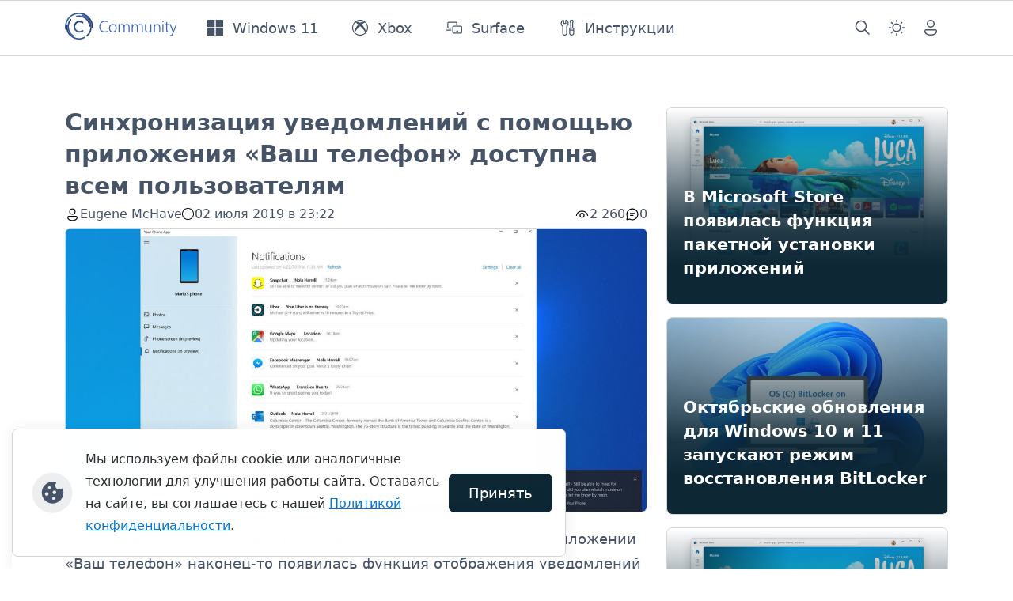

--- FILE ---
content_type: text/html; charset=utf-8
request_url: https://thecommunity.ru/microsoft/windows/windows10/6861-prilozhenie-vash-telefon-teper-podderzhivaet-sinhronizaciju-uvedomlenij-mezhdu-vashimi-pk-i-telefonom.html
body_size: 11429
content:
<!doctype html>
<html lang="ru">

<head>
  <title>Синхронизация уведомлений с помощью приложения «Ваш телефон» доступна всем пользователям » thecommunity.ru | Community</title>
<meta charset="utf-8">
<meta name="description" content="Спустя несколько месяцев тестирования среди инсайдеров, в приложении Ваш телефон наконец-то появилась функция отображения уведомлений с телефона. Обновление приложения уже рассылается всем пользователям, правда, возможно, все равно придется немного подождать, прежде чем вы его">
<meta name="keywords" content="Windows, уведомлений, телефон, функция, Phone, пользователям, которые, приложения, чтобы, обновлением, приложении, будут, странице, Функция, отдельной, особенна, удобна, центре, отображаться, пользуются">
<meta name="generator" content="DataLife Engine (https://dle-news.ru)">
<link rel="canonical" href="https://thecommunity.ru/microsoft/windows/windows10/6861-prilozhenie-vash-telefon-teper-podderzhivaet-sinhronizaciju-uvedomlenij-mezhdu-vashimi-pk-i-telefonom.html">
<link rel="alternate" type="application/rss+xml" title="thecommunity.ru | Community RSS" href="https://thecommunity.ru/rss.xml">
<link rel="alternate" type="application/rss+xml" title="thecommunity.ru | Community RSS Dzen" href="https://thecommunity.ru/rssdzen.xml">
<link rel="preconnect" href="https://thecommunity.ru/" fetchpriority="high">
<meta property="twitter:title" content="Синхронизация уведомлений с помощью приложения «Ваш телефон» доступна всем пользователям » thecommunity.ru | Community">
<meta property="twitter:url" content="https://thecommunity.ru/microsoft/windows/windows10/6861-prilozhenie-vash-telefon-teper-podderzhivaet-sinhronizaciju-uvedomlenij-mezhdu-vashimi-pk-i-telefonom.html">
<meta property="twitter:card" content="summary_large_image">
<meta property="twitter:image" content="https://thecommunity.ru/uploads/posts/2019-07/1562097982_your-phone-notifications.jpg">
<meta property="twitter:description" content="Спустя несколько месяцев тестирования среди инсайдеров в приложении «Ваш телефон» наконец-то появилась функция отображения уведомлений с телефона. Обновление приложения уже рассылается всем пользователям, правда, возможно, все равно придется немного подождать, прежде чем вы его получите.">
<meta property="og:type" content="article">
<meta property="og:site_name" content="thecommunity.ru | Community">
<meta property="og:title" content="Синхронизация уведомлений с помощью приложения «Ваш телефон» доступна всем пользователям » thecommunity.ru | Community">
<meta property="og:url" content="https://thecommunity.ru/microsoft/windows/windows10/6861-prilozhenie-vash-telefon-teper-podderzhivaet-sinhronizaciju-uvedomlenij-mezhdu-vashimi-pk-i-telefonom.html">
<meta property="og:image" content="https://thecommunity.ru/uploads/posts/2019-07/1562097982_your-phone-notifications.jpg">
<meta property="og:description" content="Спустя несколько месяцев тестирования среди инсайдеров в приложении «Ваш телефон» наконец-то появилась функция отображения уведомлений с телефона. Обновление приложения уже рассылается всем пользователям, правда, возможно, все равно придется немного подождать, прежде чем вы его получите.">
<link rel="amphtml" href="https://thecommunity.ru/microsoft/windows/windows10/6861-prilozhenie-vash-telefon-teper-podderzhivaet-sinhronizaciju-uvedomlenij-mezhdu-vashimi-pk-i-telefonom/amp.html">

<script src="/engine/classes/min/index.php?g=general3&amp;v=swsjh"></script>
<script src="/engine/classes/min/index.php?f=engine/classes/js/jqueryui3.js,engine/classes/js/dle_js.js,engine/classes/fancybox/fancybox.js,templates/Community2024/js/splide.min.js&amp;v=swsjh" defer></script>
<script type="application/ld+json">{"@context":"https://schema.org","@graph":[{"@type":"NewsArticle","@context":"https://schema.org/","publisher":{"@type":"Organization","name":"Community","logo":{"@type":"ImageObject","url":"https://thecommunity.ru/icons/apple-icon-180x180.png"}},"name":"Синхронизация уведомлений с помощью приложения «Ваш телефон» доступна всем пользователям","headline":"Синхронизация уведомлений с помощью приложения «Ваш телефон» доступна всем пользователям","mainEntityOfPage":{"@type":"WebPage","@id":"https://thecommunity.ru/microsoft/windows/windows10/6861-prilozhenie-vash-telefon-teper-podderzhivaet-sinhronizaciju-uvedomlenij-mezhdu-vashimi-pk-i-telefonom.html"},"datePublished":"2019-07-02T23:22:55+03:00","dateModified":"2019-07-02T23:22:55+03:00","author":{"@type":"Person","name":"Eugene McHave","url":"https://thecommunity.ru/user/Eugene+McHave/"},"image":["https://thecommunity.ru/uploads/posts/2019-07/1562097982_your-phone-notifications.jpg"],"description":"Спустя несколько месяцев тестирования среди инсайдеров в приложении «Ваш телефон» наконец-то появилась функция отображения уведомлений с телефона. Обновление приложения уже рассылается всем пользователям, правда, возможно, все равно придется немного подождать, прежде чем вы его получите."},{"@type":"BreadcrumbList","@context":"https://schema.org/","itemListElement":[{"@type":"ListItem","position":1,"item":{"@id":"https://thecommunity.ru/","name":"Community"}},{"@type":"ListItem","position":2,"item":{"@id":"https://thecommunity.ru/microsoft/","name":"Microsoft"}},{"@type":"ListItem","position":3,"item":{"@id":"https://thecommunity.ru/microsoft/windows/","name":"Windows"}},{"@type":"ListItem","position":4,"item":{"@id":"https://thecommunity.ru/microsoft/windows/windows10/","name":"Windows 10"}},{"@type":"ListItem","position":5,"item":{"@id":"https://thecommunity.ru/microsoft/windows/windows10/6861-prilozhenie-vash-telefon-teper-podderzhivaet-sinhronizaciju-uvedomlenij-mezhdu-vashimi-pk-i-telefonom.html","name":"Синхронизация уведомлений с помощью приложения «Ваш телефон» доступна всем пользователям"}}]}]}</script>
  
  <meta name="twitter:card" content="summary_large_image" />
  <meta name="twitter:site" content="@thecommunity_ru" />

  <script rel="preload" src="/templates/Community2024/js/scripts.min.js?v=swsjh"></script>
  
  <link rel="stylesheet" type="text/css" href="/templates/Community2024/css/custom.min.css?v=swsjh" media="screen">
  <link rel="stylesheet" type="text/css" href="/templates/Community2024/css/engine.min.css?v=swsjh">
  <link rel="stylesheet" type="text/css" href="/templates/Community2024/css/splide.min.css?v=swsjh">

  <meta name="viewport" content="width=device-width, initial-scale=1, minimum-scale=1, maximum-scale=1, user-scalable=no">
  <meta name="HandheldFriendly" content="true">
  <meta name="MobileOptimized" content="width" />
  <meta name="apple-mobile-web-app-capable" content="yes">
  <meta http-equiv="X-UA-Compatible" content="IE=edge" />
  <link rel="yandex-tableau-widget" href="manifest.json?v=swsjh" />
  <meta property="fb:pages" content="157910624348427" />
  <meta name="yandex-verification" content="66ef0d3a6afea838" />
  <meta name="application-name" content="Community" />
  <link rel="apple-touch-icon" sizes="57x57" href="/icons/apple-icon-57x57.png?v=swsjh">
  <link rel="apple-touch-icon" sizes="60x60" href="/icons/apple-icon-60x60.png?v=swsjh">
  <link rel="apple-touch-icon" sizes="72x72" href="/icons/apple-icon-72x72.png?v=swsjh">
  <link rel="apple-touch-icon" sizes="76x76" href="/icons/apple-icon-76x76.png?v=swsjh">
  <link rel="apple-touch-icon" sizes="114x114" href="/icons/apple-icon-114x114.png?v=swsjh">
  <link rel="apple-touch-icon" sizes="120x120" href="/icons/apple-icon-120x120.png?v=swsjh">
  <link rel="apple-touch-icon" sizes="144x144" href="/icons/apple-icon-144x144.png?v=swsjh">
  <link rel="apple-touch-icon" sizes="152x152" href="/icons/apple-icon-152x152.png?v=swsjh">
  <link rel="apple-touch-icon" sizes="180x180" href="/icons/apple-icon-180x180.png?v=swsjh">
  <link rel="icon" type="image/png" sizes="32x32" href="/icons/favicon-32x32.png?v=swsjh">
  <link rel="icon" type="image/png" sizes="16x16" href="/icons/favicon-16x16.png?v=swsjh">
  <link rel="manifest" href="/icons/manifest.json?v=swsjh">
  <link rel="mask-icon" href="/icons/safari-pinned-tab.svg?v=swsjh" color="#003c74">
  <link rel="shortcut icon" href="/icons/favicon.ico?v=swsjh">
  <meta name="msapplication-config" content="/icons/browserconfig.xml?v=swsjh">
  <meta name="msapplication-TileColor" content="#003C74">
  <meta name="theme-color" content="#003C74" />
  <link rel="preconnect" href="https://mc.yandex.ru">
  <link rel="preconnect" href="https://cdn.sendpulse.com">
  <link rel="preconnect" href="https://top-fwz1.mail.ru">
  <link rel="preconnect" href="https://kraken.rambler.ru">
  <link rel="preconnect" href="https://web.webpushs.com">
  <link rel="preconnect" href="https://informer.yandex.ru">
  <link rel="preconnect" href="https://www.google-analytics.com">
  <link rel="preconnect" href="https://www.googletagmanager.com/">
  <!-- Yandex.RTB -->
  <script>window.yaContextCb=window.yaContextCb||[]</script>
  <script src="https://yandex.ru/ads/system/context.js" async></script>
  <script>
    jQuery(function ($) {
      $.get("/templates/Community2024/images/svg-sprite.svg?v=swsjh", function (data) {
        var div = document.createElement("div");
        div.innerHTML = new XMLSerializer().serializeToString(data.documentElement);
        document.body.insertBefore(div, document.body.childNodes[0]);
      });
    });
  </script>
</head>

<body>
  <header>
    <nav class="navbar navbar-bottom navbar-expand-lg bg-body-tertiary user-select-none">
      <div class="container">
        <a class="navbar-brand" href="/">
          <img src="/templates/Community2024/images/logo.svg" alt="logo" style="height: 40px;">
        </a>
        <button class="navbar-toggler" type="button" data-bs-toggle="offcanvas" data-bs-target="#offcanvasNavbar"
          aria-controls="navbarSupportedContent" aria-expanded="false" aria-label="Toggle navigation">
          <span class="navbar-toggler-icon"></span>
        </button>
        <div class="offcanvas offcanvas-bottom offcanvas-settings" data-bs-backdrop="false" tabindex="-1"
          id="offcanvasNavbar" aria-labelledby="offcanvasNavbarLabel">
          <div class="offcanvas-header">
            <h5 class="offcanvas-title" id="offcanvasNavbarLabel">Навигация</h5>
            <button type="button" class="btn-close" data-bs-dismiss="offcanvas" aria-label="Close"></button>
          </div>
          <div class="offcanvas-body nav-body d-flex offcanvas-column p-0">
            <ul class="navbar-nav navbar-menu me-auto mb-2 mb-lg-0 flex-grow-1">
              <li class="nav-item">
                <a class="nav-link d-flex align-items-center px-0" href="/microsoft/windows/windows11/">
                  <svg class="svg-icon me-lg-9 me-4">
                    <use href="#Windows"></use>
                  </svg>
                  <span>Windows 11</span>
                </a>
              </li>
              <li class="nav-item">
                <a class="nav-link d-flex align-items-center px-0" href="/microsoft/xbox/">
                  <svg class="svg-icon me-lg-9 me-4">
                    <use href="#Xbox"></use>
                  </svg>
                  <span>Xbox</span>
                </a>
              </li>
              <li class="nav-item">
                <a class="nav-link d-flex align-items-center px-0" href="/microsoft/surface/">
                  <svg class="svg-icon me-lg-9 me-4">
                    <use href="#Surface"></use>
                  </svg>
                  <span>Surface</span>
                </a>
              </li>
              <li class="nav-item">
                <a class="nav-link d-flex align-items-center px-0" href="/blog/guides/">
                  <svg class="svg-icon me-lg-9 me-4">
                    <use href="#Guides"></use>
                  </svg>
                  <span>Инструкции</span>
                </a>
              </li>
            </ul>

            <ul class="navbar-nav navbar-right me-auto mb-2 mb-lg-0 flex-grow-2">
              <li class="nav-item p-lg-0">
                <a class="nav-link d-flex align-items-center" href="/index.php?do=search">
                  <svg class="my-1 me-4 me-lg-0">
                    <use href="#search"></use>
                  </svg>
                  <span class="d-lg-none ms-lg-4 px-0">Поиск</span>
                </a>
              </li>
              <li class="nav-item dropdown p-lg-0">
                <a class="btn btn-link nav-link py-2 px-0 px-lg-2 dropdown-toggle d-flex align-items-center"
                  id="bd-theme" type="button" aria-expanded="false" data-bs-toggle="dropdown" data-bs-display="static"
                  aria-label="Toggle theme (dark)">
                  <svg class="my-1 me-4 me-lg-0 theme-icon-active">
                    <use href="#dark_theme"></use>
                  </svg>
                  <span class="d-lg-none ms-lg-4 px-0" id="bd-theme-text">Смена темы</span>
                </a>
                <ul class="dropdown-menu dropdown-menu-end nav-offcanvas-dropdown theme-change shadow"
                  aria-labelledby="bd-theme-text">
                  <li>
                    <button type="button" class="dropdown-item d-flex align-items-center" data-bs-theme-value="light"
                      aria-pressed="false">
                      <svg class="svg-icon me-4">
                        <use href="#sunny"></use>
                      </svg>
                      Светлая
                      <svg class="checkmark ms-7 d-none">
                        <use href="#checkmark"></use>
                      </svg>
                    </button>
                  </li>
                  <li>
                    <button type="button" class="dropdown-item d-flex align-items-center active"
                      data-bs-theme-value="dark" aria-pressed="true">
                      <svg class="svg-icon me-4">
                        <use href="#moon"></use>
                      </svg>
                      Тёмная
                      <svg class="checkmark ms-7 d-none">
                        <use href="#checkmark"></use>
                      </svg>
                    </button>
                  </li>
                  <li>
                    <button type="button" class="dropdown-item d-flex align-items-center" data-bs-theme-value="auto"
                      aria-pressed="false">
                      <svg class="svg-icon me-4">
                        <use href="#dark_theme"></use>
                      </svg>
                      Системная
                      <svg class="checkmark ms-7 d-none">
                        <use href="#checkmark"></use>
                      </svg>
                    </button>
                  </li>
                </ul>
              </li>
              
              <li class="nav-item p-lg-0">
                <a class="nav-link d-flex align-items-center" data-bs-toggle="modal" data-bs-target="#login-form-modal">
                  <svg class="my-1 me-4 me-lg-0">
                    <use href="#person"></use>
                  </svg>
                  <span class="d-lg-none ms-lg-4 px-0">Авторизация</span>
                </a>
              </li>
              
              
            </ul>
          </div>
        </div>
      </div>
    </nav>
  </header>

  <section class="container mt-7 ads reklama">
    <div class="row">
      <div class="col">
        <!-- Yandex.RTB R-A-288086-14 -->
<div id="yandex_rtb_R-A-288086-14"></div>
<script>window.yaContextCb.push(()=>{
  Ya.Context.AdvManager.render({
    renderTo: 'yandex_rtb_R-A-288086-14',
    blockId: 'R-A-288086-14'
  })
})</script>
      </div>
    </div>
  </section>
  

  <section class="container mt-7">
    
    <div class="row ">
      
      <script type="text/javascript">
    jQuery(document).ready(function ($) {
        var $table = $("table");
        //$('.full-story img:first').remove();
        $("iframe[data-src*='youtube']").wrap('<div class="fixed-video"></div>');
        $("iframe[src*='youtube']").wrap('<div class="fixed-video"></div>');
        $("iframe[src*='vk.com/video_ext.php']").wrap('<div class="fixed-video"></div>');
        $("iframe[src*='vkvideo.ru/video_ext.php']").wrap('<div class="fixed-video"></div>');
        $table.addClass("table");
        $("table").wrap('<div class="table-responsive"></div>');
    });
</script>

<div class="container">
    <div class="row">
        <div class="col-xs-12 col-lg-8 col-xxl-9">
            <article class="news-block" itemscope itemtype="http://schema.org/NewsArticle">
                    <div itemprop="publisher" itemscope itemtype="https://schema.org/Organization" style="display: none;">
                        <div itemprop="logo" itemscope itemtype="https://schema.org/ImageObject">
                            <img alt="logo" itemprop="image url" src="/scripts/logo-color.png"/>
                            <meta itemprop="width" content="220">
                            <meta itemprop="height" content="60">
                        </div>
                    <meta itemprop="name" content="Community">
                    </div>
                    <meta itemprop="mainEntityOfPage" content="https://thecommunity.ru/microsoft/windows/windows10/6861-prilozhenie-vash-telefon-teper-podderzhivaet-sinhronizaciju-uvedomlenij-mezhdu-vashimi-pk-i-telefonom.html" />
                    <meta itemprop="image" content="https://thecommunity.ru/uploads/posts/2019-07/medium/1562097982_your-phone-notifications.jpg" />
                    <h1 class="news-title" itemprop="headline">Синхронизация уведомлений с помощью приложения «Ваш телефон» доступна всем пользователям</h1>
                    <div class="news-subtitle">
                        <div class="row justify-content-between">
                            <div class="col-sm-12 col-xl-8">
                                <div class="news-subtitle-items">
                                    <div class="news-subtitle-author">
                                        <div class="news-subtitle-author-icon">
                                            <svg>
                                                <use xlink:href="#person"></use>
                                            </svg>
                                        </div>
                                        <div class="news-subtitle-author-text"><span itemprop="author" itemscope
                                            itemtype="http://schema.org/Person"><span itemprop="name"><a href="https://thecommunity.ru/user/Eugene+McHave/">Eugene McHave</a></span></span></div>
                                    </div>
                                    <div class="news-subtitle-date">
                                        <div class="news-subtitle-date-icon">
                                            <svg>
                                                <use xlink:href="#clock"></use>
                                            </svg>
                                        </div>
                                        <div class="news-subtitle-date-text"><time itemprop="datePublished" datetime="2019-07-02T23:22:55+03:00">02 июля 2019 в 23:22</time></div>
                                    </div>
                                </div>
                            </div>
                            <div class="col-sm-12 col-xl-4 d-flex justify-content-xl-end pt-1 py-xl-0">
                                <div class="news-subtitle-items">
                                    <div class="news-subtitle-views">
                                        <div class="news-subtitle-views-icon">
                                            <svg>
                                                <use xlink:href="#eye_show"></use>
                                            </svg>
                                        </div>
                                        <div class="news-subtitle-views-text">2 260</div>
                                    </div>
                                    <div class="news-subtitle-comm">
                                        <div class="news-subtitle-comm-icon">
                                            <svg>
                                                <use xlink:href="#chat"></use>
                                            </svg>
                                        </div>
                                        <div class="news-subtitle-comm-text">0</div>
                                    </div>
                                    <div class="news-subtitle-bookmark">
                                        
                                        
                                    </div>
                                    
                                    </div>
                            </div>
                          </div>                        
                        <meta itemprop="dateModified" content="" />
                    </div>
                <div class="row">
                    <div class="full-story text-wrap text-break" itemprop="articleBody">
                        <p><!--MBegin:https://thecommunity.ru/uploads/posts/2019-07/1562097982_your-phone-notifications.jpg|--><a href="https://thecommunity.ru/uploads/posts/2019-07/1562097982_your-phone-notifications.jpg" class="highslide"><img loading="lazy" src="/uploads/posts/2019-07/medium/1562097982_your-phone-notifications.jpg" style="max-width:100%;" alt=""></a><!--MEnd--></p>
<p>Спустя несколько месяцев тестирования среди инсайдеров в приложении «Ваш телефон» наконец-то появилась функция отображения уведомлений с телефона. Обновление приложения уже рассылается всем пользователям, правда, возможно, все равно придется немного подождать, прежде чем вы его получите.</p>
<p><!--dle_media_begin:https://twitter.com/windowsinsider/status/1146105000394776577--><blockquote class="twitter-tweet" data-width="550"><p lang="en" dir="ltr">Notifications have arrived! With the Your Phone app, you can now receive and manage your Android phone’s notifications on your PC. Get Your Phone app from the Microsoft Store here: <a href="https://t.co/E56Z8eVdIR" rel="external noopener noreferrer">https://t.co/E56Z8eVdIR</a> <a href="https://t.co/ovlKi1QOJy" rel="external noopener noreferrer">pic.twitter.com/ovlKi1QOJy</a></p>&mdash; Windows Insider (@windowsinsider) <a href="https://twitter.com/windowsinsider/status/1146105000394776577?ref_src=twsrc%5Etfw" rel="external noopener noreferrer">July 2, 2019</a></blockquote>
<script async src="https://platform.twitter.com/widgets.js" charset="utf-8"></script>
<!--dle_media_end--></p>
<p>С обновлением, все уведомления, приходящие на ваш телефон, будут отображаться в Центре уведомлений Windows 10 и на отдельной странице в приложении «Ваш телефон». Функция будут особенно удобна тем пользователям, которые пользуются сервисами, не имеющими приложений для Windows 10 (например, ВКонтакте).</p>
<p>Чтобы функция работала на вашем ПК, необходимо чтобы он был обновлен до Windows 10 April 2018 Update или более новой версии. Синхронизация уведомлений придет вместе с обновлением приложения под номером 1.19052.657.0, так что проверьте наличие обновлений в Microsoft Store.</p>
                        
                        
                        
                    </div>
                    <div class="col-12 d-flex justify-content-end user-select-none my-3">
                        
                        <a class="link-source d-flex align-items-center gap-2" href="https://www.windowscentral.com/your-phone-app-now-lets-you-view-and-manage-android-notification-your-pc" target="_blank">
                            <svg>
                                <use xlink:href="#link"></use>
                            </svg>
                            <span>Источник</span>
                        </a>
                        
                    </div>
                    <div class="col-12 d-flex flex-wrap link-category user-select-none">
                        <a href="https://thecommunity.ru/microsoft/windows/windows10/">Windows 10</a> / <a href="https://thecommunity.ru/microsoft/microsoft-store/">Microsoft Store</a> / <a href="https://thecommunity.ru/google/android/">Android</a>
                    </div>
                </div>
            </article>
            
            
            <div class="row mt-7 reklama">
                <div class="main-hr"></div>
                <!-- Yandex.RTB R-A-288086-15 -->
<div id="yandex_rtb_R-A-288086-15"></div>
<script>window.yaContextCb.push(()=>{
  Ya.Context.AdvManager.render({
    renderTo: 'yandex_rtb_R-A-288086-15',
    blockId: 'R-A-288086-15'
  })
})</script>
            </div>
            
            <div class="main-hr"></div>
            
            <div class="w-100 mt-7">
  <div class="row">
    <div class="col">
      <div class="alert alert-secondary" role="alert">
        <h4 class="alert-heading">Информация</h4>
        Посетители, находящиеся в группе <b>Гости</b>, не могут оставлять комментарии к данной публикации.
      </div>
    </div>
  </div>
</div>
        </div>
        <div class="col-xs-12 col-lg-4 col-xxl-3">
            <div class="card-news user-select-none pb-4">
  <a href="https://thecommunity.ru/microsoft/microsoft-store/11425-v-microsoft-store-pojavilas-funkcija-paketnoj-ustanovki-prilozhenij.html">
    <div class="card card-style card-overflow" style="height: 15.625rem;">
      <img src="/uploads/posts/2025-11/medium/store-home-standalone-1-1600x900.webp" class="card-img card-img-custom">
      <div class="card-img-overlay card-bg d-flex">
        <div class="d-flex flex-column align-self-end">
          <h4 class="card-title fw-semibold text-white mb-3">В Microsoft Store появилась функция пакетной установки приложений</h4>
        </div>
      </div>
    </div>
  </a>
</div><div class="card-news user-select-none pb-4">
  <a href="https://thecommunity.ru/microsoft/windows/windows10/11424-oktjabrskie-obnovlenija-dlja-windows-10-i-11-zapuskajut-rezhim-vosstanovlenija-bitlocker.html">
    <div class="card card-style card-overflow" style="height: 15.625rem;">
      <img src="/uploads/posts/2025-11/medium/6fchb3yyckdettjdi62qsr.webp" class="card-img card-img-custom">
      <div class="card-img-overlay card-bg d-flex">
        <div class="d-flex flex-column align-self-end">
          <h4 class="card-title fw-semibold text-white mb-3">Октябрьские обновления для Windows 10 и 11 запускают режим восстановления BitLocker</h4>
        </div>
      </div>
    </div>
  </a>
</div><div class="card-news user-select-none pb-4">
  <a href="https://thecommunity.ru/microsoft/windows/windows11/11401-v-microsoft-store-dlja-windows-teper-nelzja-otkljuchit-avtoobnovlenie-prilozhenij.html">
    <div class="card card-style card-overflow" style="height: 15.625rem;">
      <img src="/uploads/posts/2025-10/medium/store-home-standalone-1-1600x900.webp" class="card-img card-img-custom">
      <div class="card-img-overlay card-bg d-flex">
        <div class="d-flex flex-column align-self-end">
          <h4 class="card-title fw-semibold text-white mb-3">В Microsoft Store для Windows теперь нельзя отключить автообновление приложений</h4>
        </div>
      </div>
    </div>
  </a>
</div><div class="card-news user-select-none pb-4">
  <a href="https://thecommunity.ru/microsoft/windows/windows10/11382-microsoft-prekratila-podderzhku-windows-10.html">
    <div class="card card-style card-overflow" style="height: 15.625rem;">
      <img src="/uploads/posts/2025-10/hero-image_fill_size_1248x702_v1760371583.webp" class="card-img card-img-custom">
      <div class="card-img-overlay card-bg d-flex">
        <div class="d-flex flex-column align-self-end">
          <h4 class="card-title fw-semibold text-white mb-3">Microsoft прекратила поддержку Windows 10</h4>
        </div>
      </div>
    </div>
  </a>
</div>
            
            <div class="reklama mb-4">
                <!-- Yandex.RTB R-A-288086-2 -->
<div id="yandex_rtb_R-A-288086-2"></div>
<script>window.yaContextCb.push(()=>{
  Ya.Context.AdvManager.render({
    renderTo: 'yandex_rtb_R-A-288086-2',
    blockId: 'R-A-288086-2'
  })
})</script>
            </div>
            
        </div>
    </div>
</div>
    </div>
  </section>

  <section class="container user-select-none pt-4">
    
  </section>

  <footer class="footer user-select-none">
    <div class="container">
      <div class="row">
        <div class="row">
          <div class="col-sm-12 col-lg-10">
            <a class="footer-brand mt-10" href="/">
              <img src="/templates/Community2024/images/logo.svg" alt="logo">
            </a>
            <ul class="footer-links px-0 py-6">
              <li><a class="text-reset text-decoration-none" href="/about.html">Контакты</a></li>
              <li><a class="text-reset text-decoration-none" href="/index.php?do=rules">Правила</a></li>
              <li><a class="text-reset text-decoration-none" href="/index.php?do=feedback">Обратная связь</a></li>
              <li><a class="text-reset text-decoration-none" href="/copyright.html">Правила копирования материалов</a>
              </li>
            </ul>
          </div>
          <div class="footer-apps col-sm-12 col-lg-2 d-flex flex-column align-items-lg-end mt-lg-10 pb-6">
            <div class="d-flex flex-column gap-4">
              <div>Приложение</div>
              <a href="//apps.microsoft.com/detail/9nr7t1xldg16?ocid=badge" target="_blank">
                <img src="/templates/Community2024/images/msstore.png" alt="badge">
              </a>
            </div>
          </div>
        </div>
        <div class="row footer-copyright py-7">
          <div class="col-sm-12 col-lg-8">©thecommunity.ru 2025. Все права защищены.</div>
          <div class="col-sm-12 col-lg-4 footer-social d-flex justify-content-lg-end py-4 py-lg-0 gap-6">
            <a href="https://vk.com/thecommunity"><svg>
                <use xlink:href="#vk-footer"></use>
              </svg>
            </a>
            <a href="https://t.me/thecommunity_channel"><svg>
                <use xlink:href="#telegram-footer"></use>
              </svg>
            </a>
            <a href="https://twitter.com/thecommunity_ru"><svg>
                <use xlink:href="#twitter-footer"></use>
              </svg>
            </a>
            <a href="https://www.youtube.com/@thecommunityru"><svg>
                <use xlink:href="#youtube-footer"></use>
              </svg>
            </a>
          </div>
        </div>
      </div>
    </div>
  </footer>

  <div id="login-form-modal" class="modal fade user-select-none" tabindex="-1">


<div class="modal-dialog modal-dialog-centered">
    <div class="modal-content">
        <div class="modal-header">
            <h1 class="modal-title fs-5" id="exampleModalLabel">Авторизация</h1>
            <button type="button" class="btn-close" data-bs-dismiss="modal" aria-label="Close"></button>
        </div>
        <div class="modal-body">
            <form class="login-form" method="post">
                <div class="mb-6">
                    <label class="form-label fw-bold" for="login_name" class="sr-only">Логин или email:</label>
                    <input class="form-control" type="text" name="login_name" id="login_name"
                        placeholder="email@example.com" required autofocus>
                </div>
                <div class="mb-6">
                    <label class="form-label fw-bold" for="login_password" class="sr-only">Пароль:</label>
                    <input class="form-control" type="password" name="login_password" id="login_password"
                        placeholder="Пароль">
                </div>
                <div class="d-grid gap-2 mb-6">
                    <button class="btn btn-primary" type="submit">Войти</button>
                </div>
                <div class="d-grid gap-2 my-6">
                    <span class="login-else text-center">ИЛИ</span>
                </div>
                <div class="container g-0">
                    <div class="row social-login-btn gy-9 gx-3">
                        <div class="col-12"><a class="btn btn-login btn-login-vk" role="button" href="https://id.vk.com/authorize?client_id=54231106&amp;redirect_uri=https%3A%2F%2Fthecommunity.ru%2Findex.php%3Fdo%3Dauth-social%26provider%3Dvk&amp;scope=email&amp;state=c3d031b52a6a7e2a2af256edf8cccdc8&amp;response_type=code&amp;code_challenge=PvdgZfcz1VaVWG_UgD-gpj-eI9reoqhbLslOHEFUYa8&amp;code_challenge_method=S256" target="_blank">
                                <svg>
                                    <use xlink:href="#vk-footer"></use>
                                </svg>
                                <span>Войти с ВК</span>
                            </a></div>
                        <div class="col-3"><a class="btn btn-login btn-login-ok" role="button" href="https://connect.ok.ru/oauth/authorize?client_id=1246683392&amp;redirect_uri=https%3A%2F%2Fthecommunity.ru%2Findex.php%3Fdo%3Dauth-social%26provider%3Dod&amp;scope=VALUABLE_ACCESS%3BGET_EMAIL&amp;state=c3d031b52a6a7e2a2af256edf8cccdc8&amp;response_type=code"
                                target="_blank">
                                <svg>
                                    <use xlink:href="#ok-logo"></use>
                                </svg>
                                <span class="d-none">Войти с ОК</span>
                            </a></div>
                        <div class="col-3"><a class="btn btn-login btn-login-mailru" role="button" href="https://oauth.mail.ru/login?client_id=f9dbd312468a4169bfe2e7cff0c9c59f&amp;redirect_uri=https%3A%2F%2Fthecommunity.ru%2Findex.php%3Fdo%3Dauth-social%26provider%3Dmailru&amp;scope=userinfo&amp;state=c3d031b52a6a7e2a2af256edf8cccdc8&amp;response_type=code"
                                target="_blank">
                                <svg>
                                    <use xlink:href="#mail-logo"></use>
                                </svg>
                                <span class="d-none">Войти с Mail</span>
                            </a></div>
                        <div class="col-3"><a class="btn btn-login btn-adaptive" role="button" href="https://oauth.yandex.ru/authorize?client_id=a8b853ade1024ac49b0d8836765a0634&amp;redirect_uri=https%3A%2F%2Fthecommunity.ru%2Findex.php%3Fdo%3Dauth-social%26provider%3Dyandex&amp;state=c3d031b52a6a7e2a2af256edf8cccdc8&amp;response_type=code" target="_blank">
                                <svg>
                                    <use xlink:href="#yandex-logo"></use>
                                </svg>
                                <span class="d-none">Войти с Яндекс</span>
                            </a></div>
                        <div class="col-3"><a class="btn btn-login btn-adaptive" role="button" href="https://accounts.google.com/o/oauth2/auth?client_id=854848948707-ud8md1muo6u9n2mg4u5b0v2v4c2rgl7i.apps.googleusercontent.com&amp;redirect_uri=https%3A%2F%2Fthecommunity.ru%2Findex.php%3Fdo%3Dauth-social%26provider%3Dgoogle&amp;scope=https%3A%2F%2Fwww.googleapis.com%2Fauth%2Fuserinfo.email+https%3A%2F%2Fwww.googleapis.com%2Fauth%2Fuserinfo.profile&amp;state=c3d031b52a6a7e2a2af256edf8cccdc8&amp;response_type=code" target="_blank">
                                <svg>
                                    <use xlink:href="#google-logo"></use>
                                </svg>
                                <span class="d-none">Войти с Google</span>
                            </a></div>
                    </div>
                </div>
                <input name="login" type="hidden" id="login" value="submit">
            </form>
        </div>
        <div class="modal-footer d-block pt-0">
            <div class="main-hr"></div>
            <div class="d-grid gap-9 mb-3">
                <a class="btn btn-primary" href="https://thecommunity.ru/index.php?do=register">Регистрация</a>
                <a class="btn btn-light" href="https://thecommunity.ru/index.php?do=lostpassword">Забыли пароль?</a>
            </div>
        </div>    
    </div>
</div>
</div>

  <script async src="/templates/Community2024/js/bootstrap.bundle.min.js?v=swsjh"></script>
  <script>
<!--
var dle_root       = '/';
var dle_admin      = '';
var dle_login_hash = 'c618899bad2f945bbee2865cd782d185153a843e';
var dle_group      = 5;
var dle_link_type  = 1;
var dle_skin       = 'Community2024';
var dle_wysiwyg    = 1;
var dle_min_search = '3';
var dle_act_lang   = ["Подтвердить", "Отмена", "Вставить", "Отмена", "Сохранить", "Удалить", "Загрузка. Пожалуйста, подождите..."];
var menu_short     = 'Быстрое редактирование';
var menu_full      = 'Полное редактирование';
var menu_profile   = 'Просмотр профиля';
var menu_send      = 'Отправить сообщение';
var menu_uedit     = 'Админцентр';
var dle_info       = 'Информация';
var dle_confirm    = 'Подтверждение';
var dle_prompt     = 'Ввод информации';
var dle_req_field  = ["Заполните поле с именем", "Заполните поле с сообщением", "Заполните поле с темой сообщения"];
var dle_del_agree  = 'Вы действительно хотите удалить? Данное действие невозможно будет отменить';
var dle_spam_agree = 'Вы действительно хотите отметить пользователя как спамера? Это приведёт к удалению всех его комментариев';
var dle_c_title    = 'Отправка жалобы';
var dle_complaint  = 'Укажите текст Вашей жалобы для администрации:';
var dle_mail       = 'Ваш e-mail:';
var dle_big_text   = 'Выделен слишком большой участок текста.';
var dle_orfo_title = 'Укажите комментарий для администрации к найденной ошибке на странице:';
var dle_p_send     = 'Отправить';
var dle_p_send_ok  = 'Уведомление успешно отправлено';
var dle_save_ok    = 'Изменения успешно сохранены. Обновить страницу?';
var dle_reply_title= 'Ответ на комментарий';
var dle_tree_comm  = '0';
var dle_del_news   = 'Удалить статью';
var dle_sub_agree  = 'Вы действительно хотите подписаться на комментарии к данной публикации?';
var dle_unsub_agree  = 'Вы действительно хотите отписаться от комментариев к данной публикации?';
var dle_captcha_type  = '3';
var dle_share_interesting  = ["Поделиться ссылкой на выделенный текст", "Twitter", "Facebook", "Вконтакте", "Прямая ссылка:", "Нажмите правой клавишей мыши и выберите «Копировать ссылку»"];
var DLEPlayerLang     = {prev: 'Предыдущий',next: 'Следующий',play: 'Воспроизвести',pause: 'Пауза',mute: 'Выключить звук', unmute: 'Включить звук', settings: 'Настройки', enterFullscreen: 'На полный экран', exitFullscreen: 'Выключить полноэкранный режим', speed: 'Скорость', normal: 'Обычная', quality: 'Качество', pip: 'Режим PiP'};
var DLEGalleryLang    = {CLOSE: 'Закрыть (Esc)', NEXT: 'Следующее изображение', PREV: 'Предыдущее изображение', ERROR: 'Внимание! Обнаружена ошибка', IMAGE_ERROR: 'Не удалось загрузить изображение', TOGGLE_SLIDESHOW: 'Просмотр слайдшоу',TOGGLE_FULLSCREEN: 'Полноэкранный режим', TOGGLE_THUMBS: 'Включить / Выключить уменьшенные копии', ITERATEZOOM: 'Увеличить / Уменьшить', DOWNLOAD: 'Скачать изображение' };
var DLEGalleryMode    = 1;
var DLELazyMode       = 2;
var allow_dle_delete_news   = false;

jQuery(function($){
					setTimeout(function() {
						$.get(dle_root + "engine/ajax/controller.php?mod=adminfunction", { 'id': '6861', action: 'newsread', user_hash: dle_login_hash });
					}, 5000);
});
//-->
</script><script>
function doFavoritesPro(a,c,im,ip,tm,tp){ShowLoading("");$.get(dle_root+"engine/ajax/controller.php?mod=favorites-pro",{fav_id:a,action:c,skin:dle_skin,user_hash:dle_login_hash,imgMinus:im,imgPlus:ip,titleMinus:tm,titlePlus:tp},function(c){HideLoading("");$("#fav-id-" + a).html(c)});return!1}
</script>
  <div class="d-none">
    <div>
      <!-- Yandex.Metrika informer -->
      <a href="https://metrika.yandex.ru/stat/?id=22038781&amp;from=informer" target="_blank"
        rel="nofollow"><img src="https://informer.yandex.ru/informer/22038781/3_1_FFFFFFFF_EFEFEFFF_0_pageviews"
          style="width:88px; height:31px; border:0;" alt="Яндекс.Метрика"
          title="Яндекс.Метрика: данные за сегодня (просмотры, визиты и уникальные посетители)"
          class="ym-advanced-informer" data-cid="22038781" data-lang="ru" /></a>
      <!-- /Yandex.Metrika informer -->

      <!-- Yandex.Metrika counter -->
      <script type="text/javascript">
        (function (m, e, t, r, i, k, a) {
          m[i] = m[i] || function () { (m[i].a = m[i].a || []).push(arguments) };
          m[i].l = 1 * new Date(); k = e.createElement(t), a = e.getElementsByTagName(t)[0], k.async = 1, k.src = r, a.parentNode.insertBefore(k, a)
        })
          (window, document, "script", "https://mc.yandex.ru/metrika/tag.js", "ym");

        ym(22038781, "init", {
          clickmap: true,
          trackLinks: true,
          accurateTrackBounce: true,
          webvisor: true
        });
      </script>
      <noscript>
        <div><img src="https://mc.yandex.ru/watch/22038781" style="position:absolute; left:-9999px;" alt="" />
        </div>
      </noscript>
      <!-- /Yandex.Metrika counter -->
    </div>

    <div>
      <!-- Top100 (Kraken) Widget -->
      <span id="top100_widget"></span>
      <!-- END Top100 (Kraken) Widget -->

      <!-- Top100 (Kraken) Counter -->
      <script>
        (function (w, d, c) {
          (w[c] = w[c] || []).push(function () {
            var options = {
              project: 2932145,
              element: 'top100_widget',
            };
            try {
              w.top100Counter = new top100(options);
            } catch (e) { }
          });
          var n = d.getElementsByTagName("script")[0],
            s = d.createElement("script"),
            f = function () { n.parentNode.insertBefore(s, n); };
          s.type = "text/javascript";
          s.async = true;
          s.src =
            (d.location.protocol == "https:" ? "https:" : "http:") +
            "//st.top100.ru/top100/top100.js";

          if (w.opera == "[object Opera]") {
            d.addEventListener("DOMContentLoaded", f, false);
          } else { f(); }
        })(window, document, "_top100q");
      </script>
      <noscript>
        <img src="//counter.rambler.ru/top100.cnt?pid=2932145" alt="Топ-100" />
      </noscript>
      <!-- END Top100 (Kraken) Counter -->
      <!-- Global site tag (gtag.js) - Google Analytics -->
        <script async src="https://www.googletagmanager.com/gtag/js?id=UA-40813938-1"></script>
        <script>
            window.dataLayer = window.dataLayer || [];
          function gtag(){dataLayer.push(arguments);}
          gtag('js', new Date());

          gtag('config', 'UA-40813938-1');
      </script>
    </div>
    <div>
      <!-- Rating@Mail.ru counter -->
      <script type="text/javascript">
        var _tmr = window._tmr || (window._tmr = []);
        _tmr.push({ id: "2890629", type: "pageView", start: (new Date()).getTime() });
        (function (d, w, id) {
          if (d.getElementById(id)) return;
          var ts = d.createElement("script"); ts.type = "text/javascript"; ts.async = true; ts.id = id;
          ts.src = "https://top-fwz1.mail.ru/js/code.js";
          var f = function () { var s = d.getElementsByTagName("script")[0]; s.parentNode.insertBefore(ts, s); };
          if (w.opera == "[object Opera]") { d.addEventListener("DOMContentLoaded", f, false); } else { f(); }
        })(document, window, "topmailru-code");
      </script><noscript>
        <div>
          <img src="https://top-fwz1.mail.ru/counter?id=2890629;js=na"
            style="border:0;position:absolute;left:-9999px;" alt="Top.Mail.Ru" />
        </div>
      </noscript>
      <!-- //Rating@Mail.ru counter -->
      <!-- Rating@Mail.ru logo -->
      <a href="https://top.mail.ru/jump?from=2890629">
        <img src="https://top-fwz1.mail.ru/counter?id=2890629;t=433;l=1" style="border:0;" height="31"
          width="88" alt="Top.Mail.Ru" /></a>
      <!-- //Rating@Mail.ru logo -->
    </div>
  </div>
  <div class="cookiealert">
    <div class="alert alert-community d-flex align-items-center">
      <div class="p-2">
        <svg>
          <use xlink:href="#cookie"></use>
        </svg>
      </div>
      <div class="p-2">Мы используем файлы cookie или аналогичные технологии для улучшения работы сайта. Оставаясь на
        сайте, вы соглашаетесь с нашей <a href="/privacy.html">Политикой конфиденциальности</a>.</div>
      <button type="button" class="btn btn-primary acceptcookies ms-auto px-6 py-2">Принять</button>
    </div>
  </div>
</body>

</html>
<!-- DataLife Engine Copyright SoftNews Media Group (https://dle-news.ru) -->


--- FILE ---
content_type: text/css
request_url: https://thecommunity.ru/templates/Community2024/css/custom.min.css?v=swsjh
body_size: 55918
content:
@charset "UTF-8";html.color-theme-in-transition *,html.color-theme-in-transition :after,html.color-theme-in-transition :before{transition-property:background-color,background-position,box-shadow,border-color!important;transition-duration:750ms!important;transition-delay:0!important}[data-bs-theme=light]{--text-color:#000;--primary-color:#0D2735;--primary-color-hover:#1f465a;--border-color:#D3D5D7;--quote-bg:#f1f5f9;--quote-icon-color:#98A2B3;--navbar-item-active-bg:#0D2735;--navbar-item-active-bg-hover:#dee2e6;--block-bg:#FFF;--footer-link-color:#667085;--kbd-color:#FFF;--kbd-bg:#0D2735;--pagination-color:#6C757D;--footer-color:#98A2B3;--alert-info-icon-color:#005FB7;--alert-warn-bg:#FFF4CE;--alert-warn-icon-color:#9D5D00;--alert-error-bg:#FDE7E9;--alert-error-icon-color:#C42B1C;--alert-success-bg:#DFF6DD;--alert-success-icon-color:#0F7B0F;--input-bg:#F0F2F5;--input-placeholder-color:#A3A9B3;--button-top-bg:var(--quote-bg) url(/templates/Community2024/images/up-arrow.png) no-repeat;--btn-transparent-bg-hover:#f1f5f9;--btn-adaptive-bg-color:#F0F2F5;--btn-adaptive-bg-hover:#e9ecf0;--btn-adaptive-bg-active:#d8dee5;--btn-light-bg:var(--input-bg);--btn-light-bg-hover:#e9ecf0;--navbar-toggler-icon-filter:none;--link-category-btn-bg:var(--btn-adaptive-bg-color);--link-category-btn-bg-hover:var(--btn-adaptive-bg-hover)}[data-bs-theme=dark]{--text-color:#fff;--primary-color:#224E65;--primary-color-hover:#214358;--border-color:#363738;--logo-svg-filter:brightness(0) invert(100%);--quote-bg:#454545;--quote-icon-color:#D1D5DD;--navbar-item-active-bg:#174e64;--navbar-item-active-bg-hover:#222;--block-bg:#222;--footer-link-color:#dee2e6;--kbd-color:#151515;--kbd-bg:#DEE2E6;--pagination-color:#fff;--footer-color:#D1D5DD;--alert-info-icon-color:#60CDFF;--alert-warn-bg:#433519;--alert-warn-icon-color:#FCE100;--alert-error-bg:#442726;--alert-error-icon-color:#FF99A4;--alert-success-bg:#393D1B;--alert-success-icon-color:#6CCB5F;--input-bg:#333;--input-placeholder-color:#656565;--button-top-bg:var(--quote-bg) url(/templates/Community2024/images/up-arrow-light.png) no-repeat;--btn-transparent-bg-hover:#454545;--btn-adaptive-bg-color:#FFF;--btn-adaptive-bg-hover:#dcdcdc;--btn-adaptive-bg-active:#c8c8c8;--btn-light-bg:var(--input-bg);--btn-light-bg-hover:#454545;--navbar-toggler-icon-filter:invert(1) grayscale(100%) brightness(200%);--link-category-btn-bg:var(--block-bg);--link-category-btn-bg-hover:#3d3d3d}/*!
 * Bootstrap  v5.3.3 (https://getbootstrap.com/)
 * Copyright 2011-2024 The Bootstrap Authors
 * Licensed under MIT (https://github.com/twbs/bootstrap/blob/main/LICENSE)
 */:root,[data-bs-theme=light]{--bs-blue:#0078D4;--bs-indigo:#6610f2;--bs-purple:#6f42c1;--bs-pink:#d63384;--bs-red:#dc3545;--bs-orange:#fd7e14;--bs-yellow:#ffc107;--bs-green:#198754;--bs-teal:#20c997;--bs-cyan:#0dcaf0;--bs-black:#000;--bs-white:#fff;--bs-gray:#6c757d;--bs-gray-dark:#343a40;--bs-gray-100:#f8f9fa;--bs-gray-200:#e9ecef;--bs-gray-300:#dee2e6;--bs-gray-400:#ced4da;--bs-gray-500:#adb5bd;--bs-gray-600:#6c757d;--bs-gray-700:#495057;--bs-gray-800:#343a40;--bs-gray-900:#151515;--bs-primary:#0078D4;--bs-secondary:#6c757d;--bs-success:#198754;--bs-info:#0dcaf0;--bs-warning:#ffc107;--bs-danger:#dc3545;--bs-light:#f8f9fa;--bs-dark:#151515;--bs-primary-rgb:0,120,212;--bs-secondary-rgb:108,117,125;--bs-success-rgb:25,135,84;--bs-info-rgb:13,202,240;--bs-warning-rgb:255,193,7;--bs-danger-rgb:220,53,69;--bs-light-rgb:248,249,250;--bs-dark-rgb:21,21,21;--bs-primary-text-emphasis:rgb(0, 48, 84.8);--bs-secondary-text-emphasis:rgb(43.2, 46.8, 50);--bs-success-text-emphasis:rgb(10, 54, 33.6);--bs-info-text-emphasis:rgb(5.2, 80.8, 96);--bs-warning-text-emphasis:rgb(102, 77.2, 2.8);--bs-danger-text-emphasis:rgb(88, 21.2, 27.6);--bs-light-text-emphasis:#495057;--bs-dark-text-emphasis:#495057;--bs-primary-bg-subtle:rgb(204, 228, 246.4);--bs-secondary-bg-subtle:rgb(225.6, 227.4, 229);--bs-success-bg-subtle:rgb(209, 231, 220.8);--bs-info-bg-subtle:rgb(206.6, 244.4, 252);--bs-warning-bg-subtle:rgb(255, 242.6, 205.4);--bs-danger-bg-subtle:rgb(248, 214.6, 217.8);--bs-light-bg-subtle:rgb(251.5, 252, 252.5);--bs-dark-bg-subtle:#ced4da;--bs-primary-border-subtle:rgb(153, 201, 237.8);--bs-secondary-border-subtle:rgb(196.2, 199.8, 203);--bs-success-border-subtle:rgb(163, 207, 186.6);--bs-info-border-subtle:rgb(158.2, 233.8, 249);--bs-warning-border-subtle:rgb(255, 230.2, 155.8);--bs-danger-border-subtle:rgb(241, 174.2, 180.6);--bs-light-border-subtle:#e9ecef;--bs-dark-border-subtle:#adb5bd;--bs-white-rgb:255,255,255;--bs-black-rgb:0,0,0;--bs-font-sans-serif:system-ui,-apple-system,"Segoe UI",Roboto,"Helvetica Neue","Noto Sans","Liberation Sans",Arial,sans-serif,"Apple Color Emoji","Segoe UI Emoji","Segoe UI Symbol","Noto Color Emoji";--bs-font-monospace:SFMono-Regular,Menlo,Monaco,Consolas,"Liberation Mono","Courier New",monospace;--bs-gradient:linear-gradient(180deg, rgba(255, 255, 255, 0.15), rgba(255, 255, 255, 0));--bs-body-font-family:var(--bs-font-sans-serif);--bs-body-font-size:1.125rem;--bs-body-font-weight:400;--bs-body-line-height:1.75;--bs-body-color:#475467;--bs-body-color-rgb:71,84,103;--bs-body-bg:#fff;--bs-body-bg-rgb:255,255,255;--bs-emphasis-color:#000;--bs-emphasis-color-rgb:0,0,0;--bs-secondary-color:rgba(71, 84, 103, 0.75);--bs-secondary-color-rgb:71,84,103;--bs-secondary-bg:#e9ecef;--bs-secondary-bg-rgb:233,236,239;--bs-tertiary-color:rgba(71, 84, 103, 0.5);--bs-tertiary-color-rgb:71,84,103;--bs-tertiary-bg:#fff;--bs-tertiary-bg-rgb:255,255,255;--bs-heading-color:inherit;--bs-link-color:#0078D4;--bs-link-color-rgb:0,120,212;--bs-link-decoration:underline;--bs-link-hover-color:rgb(0, 96, 169.6);--bs-link-hover-color-rgb:0,96,170;--bs-code-color:#d63384;--bs-highlight-color:#475467;--bs-highlight-bg:rgb(255, 242.6, 205.4);--bs-border-width:1px;--bs-border-style:solid;--bs-border-color:var(--border-color);--bs-border-color-translucent:rgba(0, 0, 0, 0.175);--bs-border-radius:0.4375rem;--bs-border-radius-sm:0.25rem;--bs-border-radius-lg:0.5rem;--bs-border-radius-xl:1rem;--bs-border-radius-xxl:2rem;--bs-border-radius-2xl:var(--bs-border-radius-xxl);--bs-border-radius-pill:50rem;--bs-box-shadow:0 0.5rem 1rem rgba(0, 0, 0, 0.15);--bs-box-shadow-sm:0 0.125rem 0.25rem rgba(0, 0, 0, 0.075);--bs-box-shadow-lg:0 1rem 3rem rgba(0, 0, 0, 0.175);--bs-box-shadow-inset:inset 0 1px 2px rgba(0, 0, 0, 0.075);--bs-focus-ring-width:0.25rem;--bs-focus-ring-opacity:0.25;--bs-focus-ring-color:rgba(0, 120, 212, 0.25);--bs-form-valid-color:#198754;--bs-form-valid-border-color:#198754;--bs-form-invalid-color:#dc3545;--bs-form-invalid-border-color:#dc3545}[data-bs-theme=dark]{color-scheme:dark;--bs-body-color:#dee2e6;--bs-body-color-rgb:222,226,230;--bs-body-bg:#151515;--bs-body-bg-rgb:21,21,21;--bs-emphasis-color:#fff;--bs-emphasis-color-rgb:255,255,255;--bs-secondary-color:rgba(222, 226, 230, 0.75);--bs-secondary-color-rgb:222,226,230;--bs-secondary-bg:#343a40;--bs-secondary-bg-rgb:52,58,64;--bs-tertiary-color:rgba(222, 226, 230, 0.5);--bs-tertiary-color-rgb:222,226,230;--bs-tertiary-bg:rgb(36.5, 39.5, 42.5);--bs-tertiary-bg-rgb:37,40,43;--bs-primary-text-emphasis:rgb(102, 174, 229.2);--bs-secondary-text-emphasis:rgb(166.8, 172.2, 177);--bs-success-text-emphasis:rgb(117, 183, 152.4);--bs-info-text-emphasis:rgb(109.8, 223.2, 246);--bs-warning-text-emphasis:rgb(255, 217.8, 106.2);--bs-danger-text-emphasis:rgb(234, 133.8, 143.4);--bs-light-text-emphasis:#f8f9fa;--bs-dark-text-emphasis:#dee2e6;--bs-primary-bg-subtle:rgb(0, 24, 42.4);--bs-secondary-bg-subtle:rgb(21.6, 23.4, 25);--bs-success-bg-subtle:rgb(5, 27, 16.8);--bs-info-bg-subtle:rgb(2.6, 40.4, 48);--bs-warning-bg-subtle:rgb(51, 38.6, 1.4);--bs-danger-bg-subtle:rgb(44, 10.6, 13.8);--bs-light-bg-subtle:#343a40;--bs-dark-bg-subtle:#1a1d20;--bs-primary-border-subtle:rgb(0, 72, 127.2);--bs-secondary-border-subtle:rgb(64.8, 70.2, 75);--bs-success-border-subtle:rgb(15, 81, 50.4);--bs-info-border-subtle:rgb(7.8, 121.2, 144);--bs-warning-border-subtle:rgb(153, 115.8, 4.2);--bs-danger-border-subtle:rgb(132, 31.8, 41.4);--bs-light-border-subtle:#495057;--bs-dark-border-subtle:#343a40;--bs-heading-color:inherit;--bs-link-color:rgb(102, 174, 229.2);--bs-link-hover-color:rgb(132.6, 190.2, 234.36);--bs-link-color-rgb:102,174,229;--bs-link-hover-color-rgb:133,190,234;--bs-code-color:rgb(230.4, 132.6, 181.2);--bs-highlight-color:#dee2e6;--bs-highlight-bg:rgb(102, 77.2, 2.8);--bs-border-color:#495057;--bs-border-color-translucent:rgba(255, 255, 255, 0.15);--bs-form-valid-color:rgb(117, 183, 152.4);--bs-form-valid-border-color:rgb(117, 183, 152.4);--bs-form-invalid-color:rgb(234, 133.8, 143.4);--bs-form-invalid-border-color:rgb(234, 133.8, 143.4)}*,::after,::before{box-sizing:border-box}@media (prefers-reduced-motion:no-preference){:root{scroll-behavior:smooth}}body{margin:0;font-family:var(--bs-body-font-family);font-size:var(--bs-body-font-size);font-weight:var(--bs-body-font-weight);line-height:var(--bs-body-line-height);color:var(--bs-body-color);text-align:var(--bs-body-text-align);background-color:var(--bs-body-bg);-webkit-text-size-adjust:100%;-webkit-tap-highlight-color:transparent}hr{margin:1rem 0;color:inherit;border:0;border-top:var(--bs-border-width) solid;opacity:.25}.h1,.h2,.h3,.h4,.h5,.h6,h1,h2,h3,h4,h5,h6{margin-top:0;margin-bottom:.5rem;font-weight:700;line-height:1.75;color:var(--bs-heading-color)}.h1,h1{font-size:calc(1.312875rem + .7545vw)}@media (min-width:1200px){.h1,h1{font-size:1.87875rem}}.h2,h2{font-size:calc(1.3005rem + .606vw)}@media (min-width:1200px){.h2,h2{font-size:1.755rem}}.h3,h3{font-size:calc(1.29375rem + .525vw)}@media (min-width:1200px){.h3,h3{font-size:1.6875rem}}.h4,h4{font-size:calc(1.2825rem + .39vw)}@media (min-width:1200px){.h4,h4{font-size:1.575rem}}.h5,h5{font-size:calc(1.26rem + .12vw)}@media (min-width:1200px){.h5,h5{font-size:1.35rem}}.h6,h6{font-size:1.125rem}p{margin-top:0;margin-bottom:1.125rem}abbr[title]{-webkit-text-decoration:underline dotted;text-decoration:underline dotted;cursor:help;-webkit-text-decoration-skip-ink:none;text-decoration-skip-ink:none}address{margin-bottom:1rem;font-style:normal;line-height:inherit}ol,ul{padding-left:2rem}dl,ol,ul{margin-top:0;margin-bottom:1rem}ol ol,ol ul,ul ol,ul ul{margin-bottom:0}dt{font-weight:700}dd{margin-bottom:.5rem;margin-left:0}blockquote{margin:0 0 1rem}b,strong{font-weight:bolder}.small,small{font-size:.875em}.mark,mark{padding:.1875em;color:var(--bs-highlight-color);background-color:var(--bs-highlight-bg)}sub,sup{position:relative;font-size:.75em;line-height:0;vertical-align:baseline}sub{bottom:-.25em}sup{top:-.5em}a{color:rgba(var(--bs-link-color-rgb),var(--bs-link-opacity,1));text-decoration:underline}.dle-popup-mediaupload .tabs .tabsitems a.current:hover,.dle-popup-mediaupload .tabs .tabsitems a:hover,a:hover{--bs-link-color-rgb:var(--bs-link-hover-color-rgb)}.dle-popup-mediaupload .tabs .tabsitems a:not([href]):not([class]):hover,a:not([href]):not([class]),a:not([href]):not([class]):hover{color:inherit;text-decoration:none}code,kbd,pre,samp{font-family:var(--bs-font-monospace);font-size:1em}pre{display:block;margin-top:0;margin-bottom:1rem;overflow:auto;font-size:.875em}pre code{font-size:inherit;color:inherit;word-break:normal}code{font-size:.875em;color:var(--bs-code-color);word-wrap:break-word}a>code{color:inherit}kbd{padding:.1875rem .375rem;font-size:.875em;color:var(--bs-body-bg);background-color:var(--bs-body-color);border-radius:.25rem}kbd kbd{padding:0;font-size:1em}figure{margin:0 0 1rem}img,svg{vertical-align:middle}table{caption-side:bottom;border-collapse:collapse}caption{padding-top:.75rem;padding-bottom:.75rem;color:var(--bs-secondary-color);text-align:left}th{text-align:inherit;text-align:-webkit-match-parent}tbody,td,tfoot,th,thead,tr{border-color:inherit;border-style:solid;border-width:0}label{display:inline-block}button{border-radius:0}button:focus:not(:focus-visible){outline:0}button,input,optgroup,select,textarea{margin:0;font-family:inherit;font-size:inherit;line-height:inherit}button,select{text-transform:none}[role=button]{cursor:pointer}select{word-wrap:normal}select:disabled{opacity:1}[list]:not([type=date]):not([type=datetime-local]):not([type=month]):not([type=week]):not([type=time])::-webkit-calendar-picker-indicator{display:none!important}[type=button],[type=reset],[type=submit],button{-webkit-appearance:button}[type=button]:not(:disabled),[type=reset]:not(:disabled),[type=submit]:not(:disabled),button:not(:disabled){cursor:pointer}::-moz-focus-inner{padding:0;border-style:none}textarea{resize:vertical}fieldset{min-width:0;padding:0;margin:0;border:0}legend{float:left;width:100%;padding:0;margin-bottom:.5rem;font-size:calc(1.275rem + .3vw);line-height:inherit}@media (min-width:1200px){legend{font-size:1.5rem}}legend+*{clear:left}::-webkit-datetime-edit-day-field,::-webkit-datetime-edit-fields-wrapper,::-webkit-datetime-edit-hour-field,::-webkit-datetime-edit-minute,::-webkit-datetime-edit-month-field,::-webkit-datetime-edit-text,::-webkit-datetime-edit-year-field{padding:0}::-webkit-inner-spin-button{height:auto}[type=search]{-webkit-appearance:textfield;outline-offset:-2px}::-webkit-search-decoration{-webkit-appearance:none}::-webkit-color-swatch-wrapper{padding:0}::file-selector-button{font:inherit;-webkit-appearance:button}output{display:inline-block}iframe{border:0}summary{display:list-item;cursor:pointer}progress{vertical-align:baseline}[hidden]{display:none!important}.lead{font-size:calc(1.265625rem + .1875vw);font-weight:300}@media (min-width:1200px){.lead{font-size:1.40625rem}}.display-1{font-size:calc(1.625rem + 4.5vw);font-weight:400;line-height:1.75}@media (min-width:1200px){.display-1{font-size:5rem}}.display-2{font-size:calc(1.575rem + 3.9vw);font-weight:400;line-height:1.75}@media (min-width:1200px){.display-2{font-size:4.5rem}}.display-3{font-size:calc(1.525rem + 3.3vw);font-weight:400;line-height:1.75}@media (min-width:1200px){.display-3{font-size:4rem}}.display-4{font-size:calc(1.475rem + 2.7vw);font-weight:400;line-height:1.75}@media (min-width:1200px){.display-4{font-size:3.5rem}}.display-5{font-size:calc(1.425rem + 2.1vw);font-weight:400;line-height:1.75}@media (min-width:1200px){.display-5{font-size:3rem}}.display-6{font-size:calc(1.375rem + 1.5vw);font-weight:400;line-height:1.75}@media (min-width:1200px){.display-6{font-size:2.5rem}}.list-unstyled{padding-left:0;list-style:none}.list-inline{padding-left:0;list-style:none}.list-inline-item{display:inline-block}.list-inline-item:not(:last-child){margin-right:.5rem}.initialism{font-size:.875em;text-transform:uppercase}.blockquote{margin-bottom:1rem;font-size:calc(1.265625rem + .1875vw)}@media (min-width:1200px){.blockquote{font-size:1.40625rem}}.blockquote>:last-child{margin-bottom:0}.blockquote-footer{margin-top:-1rem;margin-bottom:1rem;font-size:.875em;color:#6c757d}.blockquote-footer::before{content:"— "}.img-fluid{max-width:100%;height:auto}.img-thumbnail{padding:.25rem;background-color:var(--bs-body-bg);border:var(--bs-border-width) solid var(--bs-border-color);border-radius:var(--bs-border-radius);max-width:100%;height:auto}.figure{display:inline-block}.figure-img{margin-bottom:.5rem;line-height:1}.figure-caption{font-size:.875em;color:var(--bs-secondary-color)}.container,.container-fluid,.container-lg,.container-md,.container-sm,.container-xl,.container-xxl{--bs-gutter-x:1.5rem;--bs-gutter-y:0;width:100%;padding-right:calc(var(--bs-gutter-x) * .5);padding-left:calc(var(--bs-gutter-x) * .5);margin-right:auto;margin-left:auto}@media (min-width:576px){.container,.container-sm{max-width:540px}}@media (min-width:768px){.container,.container-md,.container-sm{max-width:720px}}@media (min-width:992px){.container,.container-lg,.container-md,.container-sm{max-width:960px}}@media (min-width:1200px){.container,.container-lg,.container-md,.container-sm,.container-xl{max-width:1140px}}@media (min-width:1500px){.container,.container-lg,.container-md,.container-sm,.container-xl,.container-xxl{max-width:1524px}}:root{--bs-breakpoint-xs:0;--bs-breakpoint-sm:576px;--bs-breakpoint-md:768px;--bs-breakpoint-lg:992px;--bs-breakpoint-xl:1200px;--bs-breakpoint-xxl:1500px}.row{--bs-gutter-x:1.5rem;--bs-gutter-y:0;display:flex;flex-wrap:wrap;margin-top:calc(-1 * var(--bs-gutter-y));margin-right:calc(-.5 * var(--bs-gutter-x));margin-left:calc(-.5 * var(--bs-gutter-x))}.row>*{flex-shrink:0;width:100%;max-width:100%;padding-right:calc(var(--bs-gutter-x) * .5);padding-left:calc(var(--bs-gutter-x) * .5);margin-top:var(--bs-gutter-y)}.col{flex:1 0 0%}.row-cols-auto>*{flex:0 0 auto;width:auto}.row-cols-1>*{flex:0 0 auto;width:100%}.row-cols-2>*{flex:0 0 auto;width:50%}.row-cols-3>*{flex:0 0 auto;width:33.33333333%}.row-cols-4>*{flex:0 0 auto;width:25%}.row-cols-5>*{flex:0 0 auto;width:20%}.row-cols-6>*{flex:0 0 auto;width:16.66666667%}.col-auto{flex:0 0 auto;width:auto}.col-1{flex:0 0 auto;width:8.33333333%}.col-2{flex:0 0 auto;width:16.66666667%}.col-3{flex:0 0 auto;width:25%}.col-4{flex:0 0 auto;width:33.33333333%}.col-5{flex:0 0 auto;width:41.66666667%}.col-6{flex:0 0 auto;width:50%}.col-7{flex:0 0 auto;width:58.33333333%}.col-8{flex:0 0 auto;width:66.66666667%}.col-9{flex:0 0 auto;width:75%}.col-10{flex:0 0 auto;width:83.33333333%}.col-11{flex:0 0 auto;width:91.66666667%}.col-12{flex:0 0 auto;width:100%}.offset-1{margin-left:8.33333333%}.offset-2{margin-left:16.66666667%}.offset-3{margin-left:25%}.offset-4{margin-left:33.33333333%}.offset-5{margin-left:41.66666667%}.offset-6{margin-left:50%}.offset-7{margin-left:58.33333333%}.offset-8{margin-left:66.66666667%}.offset-9{margin-left:75%}.offset-10{margin-left:83.33333333%}.offset-11{margin-left:91.66666667%}.g-0,.gx-0{--bs-gutter-x:0}.g-0,.gy-0{--bs-gutter-y:0}.g-1,.gx-1{--bs-gutter-x:0.25rem}.g-1,.gy-1{--bs-gutter-y:0.25rem}.g-2,.gx-2{--bs-gutter-x:0.5rem}.g-2,.gy-2{--bs-gutter-y:0.5rem}.g-3,.gx-3{--bs-gutter-x:0.625rem}.g-3,.gy-3{--bs-gutter-y:0.625rem}.g-4,.gx-4{--bs-gutter-x:1rem}.g-4,.gy-4{--bs-gutter-y:1rem}.g-5,.gx-5{--bs-gutter-x:1.25rem}.g-5,.gy-5{--bs-gutter-y:1.25rem}.g-6,.gx-6{--bs-gutter-x:1.5rem}.g-6,.gy-6{--bs-gutter-y:1.5rem}.g-7,.gx-7{--bs-gutter-x:2rem}.g-7,.gy-7{--bs-gutter-y:2rem}.g-8,.gx-8{--bs-gutter-x:3rem}.g-8,.gy-8{--bs-gutter-y:3rem}.g-9,.gx-9{--bs-gutter-x:0.75rem}.g-9,.gy-9{--bs-gutter-y:0.75rem}.g-10,.gx-10{--bs-gutter-x:4rem}.g-10,.gy-10{--bs-gutter-y:4rem}@media (min-width:576px){.col-sm{flex:1 0 0%}.row-cols-sm-auto>*{flex:0 0 auto;width:auto}.row-cols-sm-1>*{flex:0 0 auto;width:100%}.row-cols-sm-2>*{flex:0 0 auto;width:50%}.row-cols-sm-3>*{flex:0 0 auto;width:33.33333333%}.row-cols-sm-4>*{flex:0 0 auto;width:25%}.row-cols-sm-5>*{flex:0 0 auto;width:20%}.row-cols-sm-6>*{flex:0 0 auto;width:16.66666667%}.col-sm-auto{flex:0 0 auto;width:auto}.col-sm-1{flex:0 0 auto;width:8.33333333%}.col-sm-2{flex:0 0 auto;width:16.66666667%}.col-sm-3{flex:0 0 auto;width:25%}.col-sm-4{flex:0 0 auto;width:33.33333333%}.col-sm-5{flex:0 0 auto;width:41.66666667%}.col-sm-6{flex:0 0 auto;width:50%}.col-sm-7{flex:0 0 auto;width:58.33333333%}.col-sm-8{flex:0 0 auto;width:66.66666667%}.col-sm-9{flex:0 0 auto;width:75%}.col-sm-10{flex:0 0 auto;width:83.33333333%}.col-sm-11{flex:0 0 auto;width:91.66666667%}.col-sm-12{flex:0 0 auto;width:100%}.offset-sm-0{margin-left:0}.offset-sm-1{margin-left:8.33333333%}.offset-sm-2{margin-left:16.66666667%}.offset-sm-3{margin-left:25%}.offset-sm-4{margin-left:33.33333333%}.offset-sm-5{margin-left:41.66666667%}.offset-sm-6{margin-left:50%}.offset-sm-7{margin-left:58.33333333%}.offset-sm-8{margin-left:66.66666667%}.offset-sm-9{margin-left:75%}.offset-sm-10{margin-left:83.33333333%}.offset-sm-11{margin-left:91.66666667%}.g-sm-0,.gx-sm-0{--bs-gutter-x:0}.g-sm-0,.gy-sm-0{--bs-gutter-y:0}.g-sm-1,.gx-sm-1{--bs-gutter-x:0.25rem}.g-sm-1,.gy-sm-1{--bs-gutter-y:0.25rem}.g-sm-2,.gx-sm-2{--bs-gutter-x:0.5rem}.g-sm-2,.gy-sm-2{--bs-gutter-y:0.5rem}.g-sm-3,.gx-sm-3{--bs-gutter-x:0.625rem}.g-sm-3,.gy-sm-3{--bs-gutter-y:0.625rem}.g-sm-4,.gx-sm-4{--bs-gutter-x:1rem}.g-sm-4,.gy-sm-4{--bs-gutter-y:1rem}.g-sm-5,.gx-sm-5{--bs-gutter-x:1.25rem}.g-sm-5,.gy-sm-5{--bs-gutter-y:1.25rem}.g-sm-6,.gx-sm-6{--bs-gutter-x:1.5rem}.g-sm-6,.gy-sm-6{--bs-gutter-y:1.5rem}.g-sm-7,.gx-sm-7{--bs-gutter-x:2rem}.g-sm-7,.gy-sm-7{--bs-gutter-y:2rem}.g-sm-8,.gx-sm-8{--bs-gutter-x:3rem}.g-sm-8,.gy-sm-8{--bs-gutter-y:3rem}.g-sm-9,.gx-sm-9{--bs-gutter-x:0.75rem}.g-sm-9,.gy-sm-9{--bs-gutter-y:0.75rem}.g-sm-10,.gx-sm-10{--bs-gutter-x:4rem}.g-sm-10,.gy-sm-10{--bs-gutter-y:4rem}}@media (min-width:768px){.col-md{flex:1 0 0%}.row-cols-md-auto>*{flex:0 0 auto;width:auto}.row-cols-md-1>*{flex:0 0 auto;width:100%}.row-cols-md-2>*{flex:0 0 auto;width:50%}.row-cols-md-3>*{flex:0 0 auto;width:33.33333333%}.row-cols-md-4>*{flex:0 0 auto;width:25%}.row-cols-md-5>*{flex:0 0 auto;width:20%}.row-cols-md-6>*{flex:0 0 auto;width:16.66666667%}.col-md-auto{flex:0 0 auto;width:auto}.col-md-1{flex:0 0 auto;width:8.33333333%}.col-md-2{flex:0 0 auto;width:16.66666667%}.col-md-3{flex:0 0 auto;width:25%}.col-md-4{flex:0 0 auto;width:33.33333333%}.col-md-5{flex:0 0 auto;width:41.66666667%}.col-md-6{flex:0 0 auto;width:50%}.col-md-7{flex:0 0 auto;width:58.33333333%}.col-md-8{flex:0 0 auto;width:66.66666667%}.col-md-9{flex:0 0 auto;width:75%}.col-md-10{flex:0 0 auto;width:83.33333333%}.col-md-11{flex:0 0 auto;width:91.66666667%}.col-md-12{flex:0 0 auto;width:100%}.offset-md-0{margin-left:0}.offset-md-1{margin-left:8.33333333%}.offset-md-2{margin-left:16.66666667%}.offset-md-3{margin-left:25%}.offset-md-4{margin-left:33.33333333%}.offset-md-5{margin-left:41.66666667%}.offset-md-6{margin-left:50%}.offset-md-7{margin-left:58.33333333%}.offset-md-8{margin-left:66.66666667%}.offset-md-9{margin-left:75%}.offset-md-10{margin-left:83.33333333%}.offset-md-11{margin-left:91.66666667%}.g-md-0,.gx-md-0{--bs-gutter-x:0}.g-md-0,.gy-md-0{--bs-gutter-y:0}.g-md-1,.gx-md-1{--bs-gutter-x:0.25rem}.g-md-1,.gy-md-1{--bs-gutter-y:0.25rem}.g-md-2,.gx-md-2{--bs-gutter-x:0.5rem}.g-md-2,.gy-md-2{--bs-gutter-y:0.5rem}.g-md-3,.gx-md-3{--bs-gutter-x:0.625rem}.g-md-3,.gy-md-3{--bs-gutter-y:0.625rem}.g-md-4,.gx-md-4{--bs-gutter-x:1rem}.g-md-4,.gy-md-4{--bs-gutter-y:1rem}.g-md-5,.gx-md-5{--bs-gutter-x:1.25rem}.g-md-5,.gy-md-5{--bs-gutter-y:1.25rem}.g-md-6,.gx-md-6{--bs-gutter-x:1.5rem}.g-md-6,.gy-md-6{--bs-gutter-y:1.5rem}.g-md-7,.gx-md-7{--bs-gutter-x:2rem}.g-md-7,.gy-md-7{--bs-gutter-y:2rem}.g-md-8,.gx-md-8{--bs-gutter-x:3rem}.g-md-8,.gy-md-8{--bs-gutter-y:3rem}.g-md-9,.gx-md-9{--bs-gutter-x:0.75rem}.g-md-9,.gy-md-9{--bs-gutter-y:0.75rem}.g-md-10,.gx-md-10{--bs-gutter-x:4rem}.g-md-10,.gy-md-10{--bs-gutter-y:4rem}}@media (min-width:992px){.col-lg{flex:1 0 0%}.row-cols-lg-auto>*{flex:0 0 auto;width:auto}.row-cols-lg-1>*{flex:0 0 auto;width:100%}.row-cols-lg-2>*{flex:0 0 auto;width:50%}.row-cols-lg-3>*{flex:0 0 auto;width:33.33333333%}.row-cols-lg-4>*{flex:0 0 auto;width:25%}.row-cols-lg-5>*{flex:0 0 auto;width:20%}.row-cols-lg-6>*{flex:0 0 auto;width:16.66666667%}.col-lg-auto{flex:0 0 auto;width:auto}.col-lg-1{flex:0 0 auto;width:8.33333333%}.col-lg-2{flex:0 0 auto;width:16.66666667%}.col-lg-3{flex:0 0 auto;width:25%}.col-lg-4{flex:0 0 auto;width:33.33333333%}.col-lg-5{flex:0 0 auto;width:41.66666667%}.col-lg-6{flex:0 0 auto;width:50%}.col-lg-7{flex:0 0 auto;width:58.33333333%}.col-lg-8{flex:0 0 auto;width:66.66666667%}.col-lg-9{flex:0 0 auto;width:75%}.col-lg-10{flex:0 0 auto;width:83.33333333%}.col-lg-11{flex:0 0 auto;width:91.66666667%}.col-lg-12{flex:0 0 auto;width:100%}.offset-lg-0{margin-left:0}.offset-lg-1{margin-left:8.33333333%}.offset-lg-2{margin-left:16.66666667%}.offset-lg-3{margin-left:25%}.offset-lg-4{margin-left:33.33333333%}.offset-lg-5{margin-left:41.66666667%}.offset-lg-6{margin-left:50%}.offset-lg-7{margin-left:58.33333333%}.offset-lg-8{margin-left:66.66666667%}.offset-lg-9{margin-left:75%}.offset-lg-10{margin-left:83.33333333%}.offset-lg-11{margin-left:91.66666667%}.g-lg-0,.gx-lg-0{--bs-gutter-x:0}.g-lg-0,.gy-lg-0{--bs-gutter-y:0}.g-lg-1,.gx-lg-1{--bs-gutter-x:0.25rem}.g-lg-1,.gy-lg-1{--bs-gutter-y:0.25rem}.g-lg-2,.gx-lg-2{--bs-gutter-x:0.5rem}.g-lg-2,.gy-lg-2{--bs-gutter-y:0.5rem}.g-lg-3,.gx-lg-3{--bs-gutter-x:0.625rem}.g-lg-3,.gy-lg-3{--bs-gutter-y:0.625rem}.g-lg-4,.gx-lg-4{--bs-gutter-x:1rem}.g-lg-4,.gy-lg-4{--bs-gutter-y:1rem}.g-lg-5,.gx-lg-5{--bs-gutter-x:1.25rem}.g-lg-5,.gy-lg-5{--bs-gutter-y:1.25rem}.g-lg-6,.gx-lg-6{--bs-gutter-x:1.5rem}.g-lg-6,.gy-lg-6{--bs-gutter-y:1.5rem}.g-lg-7,.gx-lg-7{--bs-gutter-x:2rem}.g-lg-7,.gy-lg-7{--bs-gutter-y:2rem}.g-lg-8,.gx-lg-8{--bs-gutter-x:3rem}.g-lg-8,.gy-lg-8{--bs-gutter-y:3rem}.g-lg-9,.gx-lg-9{--bs-gutter-x:0.75rem}.g-lg-9,.gy-lg-9{--bs-gutter-y:0.75rem}.g-lg-10,.gx-lg-10{--bs-gutter-x:4rem}.g-lg-10,.gy-lg-10{--bs-gutter-y:4rem}}@media (min-width:1200px){.col-xl{flex:1 0 0%}.row-cols-xl-auto>*{flex:0 0 auto;width:auto}.row-cols-xl-1>*{flex:0 0 auto;width:100%}.row-cols-xl-2>*{flex:0 0 auto;width:50%}.row-cols-xl-3>*{flex:0 0 auto;width:33.33333333%}.row-cols-xl-4>*{flex:0 0 auto;width:25%}.row-cols-xl-5>*{flex:0 0 auto;width:20%}.row-cols-xl-6>*{flex:0 0 auto;width:16.66666667%}.col-xl-auto{flex:0 0 auto;width:auto}.col-xl-1{flex:0 0 auto;width:8.33333333%}.col-xl-2{flex:0 0 auto;width:16.66666667%}.col-xl-3{flex:0 0 auto;width:25%}.col-xl-4{flex:0 0 auto;width:33.33333333%}.col-xl-5{flex:0 0 auto;width:41.66666667%}.col-xl-6{flex:0 0 auto;width:50%}.col-xl-7{flex:0 0 auto;width:58.33333333%}.col-xl-8{flex:0 0 auto;width:66.66666667%}.col-xl-9{flex:0 0 auto;width:75%}.col-xl-10{flex:0 0 auto;width:83.33333333%}.col-xl-11{flex:0 0 auto;width:91.66666667%}.col-xl-12{flex:0 0 auto;width:100%}.offset-xl-0{margin-left:0}.offset-xl-1{margin-left:8.33333333%}.offset-xl-2{margin-left:16.66666667%}.offset-xl-3{margin-left:25%}.offset-xl-4{margin-left:33.33333333%}.offset-xl-5{margin-left:41.66666667%}.offset-xl-6{margin-left:50%}.offset-xl-7{margin-left:58.33333333%}.offset-xl-8{margin-left:66.66666667%}.offset-xl-9{margin-left:75%}.offset-xl-10{margin-left:83.33333333%}.offset-xl-11{margin-left:91.66666667%}.g-xl-0,.gx-xl-0{--bs-gutter-x:0}.g-xl-0,.gy-xl-0{--bs-gutter-y:0}.g-xl-1,.gx-xl-1{--bs-gutter-x:0.25rem}.g-xl-1,.gy-xl-1{--bs-gutter-y:0.25rem}.g-xl-2,.gx-xl-2{--bs-gutter-x:0.5rem}.g-xl-2,.gy-xl-2{--bs-gutter-y:0.5rem}.g-xl-3,.gx-xl-3{--bs-gutter-x:0.625rem}.g-xl-3,.gy-xl-3{--bs-gutter-y:0.625rem}.g-xl-4,.gx-xl-4{--bs-gutter-x:1rem}.g-xl-4,.gy-xl-4{--bs-gutter-y:1rem}.g-xl-5,.gx-xl-5{--bs-gutter-x:1.25rem}.g-xl-5,.gy-xl-5{--bs-gutter-y:1.25rem}.g-xl-6,.gx-xl-6{--bs-gutter-x:1.5rem}.g-xl-6,.gy-xl-6{--bs-gutter-y:1.5rem}.g-xl-7,.gx-xl-7{--bs-gutter-x:2rem}.g-xl-7,.gy-xl-7{--bs-gutter-y:2rem}.g-xl-8,.gx-xl-8{--bs-gutter-x:3rem}.g-xl-8,.gy-xl-8{--bs-gutter-y:3rem}.g-xl-9,.gx-xl-9{--bs-gutter-x:0.75rem}.g-xl-9,.gy-xl-9{--bs-gutter-y:0.75rem}.g-xl-10,.gx-xl-10{--bs-gutter-x:4rem}.g-xl-10,.gy-xl-10{--bs-gutter-y:4rem}}@media (min-width:1500px){.col-xxl{flex:1 0 0%}.row-cols-xxl-auto>*{flex:0 0 auto;width:auto}.row-cols-xxl-1>*{flex:0 0 auto;width:100%}.row-cols-xxl-2>*{flex:0 0 auto;width:50%}.row-cols-xxl-3>*{flex:0 0 auto;width:33.33333333%}.row-cols-xxl-4>*{flex:0 0 auto;width:25%}.row-cols-xxl-5>*{flex:0 0 auto;width:20%}.row-cols-xxl-6>*{flex:0 0 auto;width:16.66666667%}.col-xxl-auto{flex:0 0 auto;width:auto}.col-xxl-1{flex:0 0 auto;width:8.33333333%}.col-xxl-2{flex:0 0 auto;width:16.66666667%}.col-xxl-3{flex:0 0 auto;width:25%}.col-xxl-4{flex:0 0 auto;width:33.33333333%}.col-xxl-5{flex:0 0 auto;width:41.66666667%}.col-xxl-6{flex:0 0 auto;width:50%}.col-xxl-7{flex:0 0 auto;width:58.33333333%}.col-xxl-8{flex:0 0 auto;width:66.66666667%}.col-xxl-9{flex:0 0 auto;width:75%}.col-xxl-10{flex:0 0 auto;width:83.33333333%}.col-xxl-11{flex:0 0 auto;width:91.66666667%}.col-xxl-12{flex:0 0 auto;width:100%}.offset-xxl-0{margin-left:0}.offset-xxl-1{margin-left:8.33333333%}.offset-xxl-2{margin-left:16.66666667%}.offset-xxl-3{margin-left:25%}.offset-xxl-4{margin-left:33.33333333%}.offset-xxl-5{margin-left:41.66666667%}.offset-xxl-6{margin-left:50%}.offset-xxl-7{margin-left:58.33333333%}.offset-xxl-8{margin-left:66.66666667%}.offset-xxl-9{margin-left:75%}.offset-xxl-10{margin-left:83.33333333%}.offset-xxl-11{margin-left:91.66666667%}.g-xxl-0,.gx-xxl-0{--bs-gutter-x:0}.g-xxl-0,.gy-xxl-0{--bs-gutter-y:0}.g-xxl-1,.gx-xxl-1{--bs-gutter-x:0.25rem}.g-xxl-1,.gy-xxl-1{--bs-gutter-y:0.25rem}.g-xxl-2,.gx-xxl-2{--bs-gutter-x:0.5rem}.g-xxl-2,.gy-xxl-2{--bs-gutter-y:0.5rem}.g-xxl-3,.gx-xxl-3{--bs-gutter-x:0.625rem}.g-xxl-3,.gy-xxl-3{--bs-gutter-y:0.625rem}.g-xxl-4,.gx-xxl-4{--bs-gutter-x:1rem}.g-xxl-4,.gy-xxl-4{--bs-gutter-y:1rem}.g-xxl-5,.gx-xxl-5{--bs-gutter-x:1.25rem}.g-xxl-5,.gy-xxl-5{--bs-gutter-y:1.25rem}.g-xxl-6,.gx-xxl-6{--bs-gutter-x:1.5rem}.g-xxl-6,.gy-xxl-6{--bs-gutter-y:1.5rem}.g-xxl-7,.gx-xxl-7{--bs-gutter-x:2rem}.g-xxl-7,.gy-xxl-7{--bs-gutter-y:2rem}.g-xxl-8,.gx-xxl-8{--bs-gutter-x:3rem}.g-xxl-8,.gy-xxl-8{--bs-gutter-y:3rem}.g-xxl-9,.gx-xxl-9{--bs-gutter-x:0.75rem}.g-xxl-9,.gy-xxl-9{--bs-gutter-y:0.75rem}.g-xxl-10,.gx-xxl-10{--bs-gutter-x:4rem}.g-xxl-10,.gy-xxl-10{--bs-gutter-y:4rem}}.pm,.table{--bs-table-color-type:initial;--bs-table-bg-type:initial;--bs-table-color-state:initial;--bs-table-bg-state:initial;--bs-table-color:inherit;--bs-table-bg:transparent;--bs-table-border-color:var(--border-color);--bs-table-accent-bg:transparent;--bs-table-striped-color:inherit;--bs-table-striped-bg:rgba(var(--bs-emphasis-color-rgb), 0.05);--bs-table-active-color:inherit;--bs-table-active-bg:rgba(var(--bs-emphasis-color-rgb), 0.1);--bs-table-hover-color:inherit;--bs-table-hover-bg:rgba(var(--bs-emphasis-color-rgb), 0.075);width:100%;margin-bottom:1rem;vertical-align:top;border-color:var(--bs-table-border-color)}.pm>:not(caption)>*>*,.table>:not(caption)>*>*{padding:.75rem 1.5rem;color:var(--bs-table-color-state,var(--bs-table-color-type,var(--bs-table-color)));background-color:var(--bs-table-bg);border-bottom-width:var(--bs-border-width);box-shadow:inset 0 0 0 9999px var(--bs-table-bg-state,var(--bs-table-bg-type,var(--bs-table-accent-bg)))}.pm>tbody,.table>tbody{vertical-align:inherit}.pm>thead,.table>thead{vertical-align:bottom}.table-group-divider{border-top:calc(var(--bs-border-width) * 2) solid currentcolor}.caption-top{caption-side:top}.table-sm>:not(caption)>*>*{padding:.25rem .25rem}.table-bordered>:not(caption)>*{border-width:var(--bs-border-width) 0}.table-bordered>:not(caption)>*>*{border-width:0 var(--bs-border-width)}.table-borderless>:not(caption)>*>*{border-bottom-width:0}.table-borderless>:not(:first-child){border-top-width:0}.pm>tbody>tr:nth-of-type(odd)>*,.table-striped>tbody>tr:nth-of-type(odd)>*{--bs-table-color-type:var(--bs-table-striped-color);--bs-table-bg-type:var(--bs-table-striped-bg)}.table-striped-columns>:not(caption)>tr>:nth-child(even){--bs-table-color-type:var(--bs-table-striped-color);--bs-table-bg-type:var(--bs-table-striped-bg)}.table-active{--bs-table-color-state:var(--bs-table-active-color);--bs-table-bg-state:var(--bs-table-active-bg)}.dle-popup-mediaupload .tabs .tabsitems .table-hover>tbody>tr.current:hover>*,.table-hover>tbody>tr:hover>*{--bs-table-color-state:var(--bs-table-hover-color);--bs-table-bg-state:var(--bs-table-hover-bg)}.table-primary{--bs-table-color:#000;--bs-table-bg:rgb(204, 228, 246.4);--bs-table-border-color:rgb(163.2, 182.4, 197.12);--bs-table-striped-bg:rgb(193.8, 216.6, 234.08);--bs-table-striped-color:#000;--bs-table-active-bg:rgb(183.6, 205.2, 221.76);--bs-table-active-color:#000;--bs-table-hover-bg:rgb(188.7, 210.9, 227.92);--bs-table-hover-color:#000;color:var(--bs-table-color);border-color:var(--bs-table-border-color)}.table-secondary{--bs-table-color:#000;--bs-table-bg:rgb(225.6, 227.4, 229);--bs-table-border-color:rgb(180.48, 181.92, 183.2);--bs-table-striped-bg:rgb(214.32, 216.03, 217.55);--bs-table-striped-color:#000;--bs-table-active-bg:rgb(203.04, 204.66, 206.1);--bs-table-active-color:#000;--bs-table-hover-bg:rgb(208.68, 210.345, 211.825);--bs-table-hover-color:#000;color:var(--bs-table-color);border-color:var(--bs-table-border-color)}.table-success{--bs-table-color:#000;--bs-table-bg:rgb(209, 231, 220.8);--bs-table-border-color:rgb(167.2, 184.8, 176.64);--bs-table-striped-bg:rgb(198.55, 219.45, 209.76);--bs-table-striped-color:#000;--bs-table-active-bg:rgb(188.1, 207.9, 198.72);--bs-table-active-color:#000;--bs-table-hover-bg:rgb(193.325, 213.675, 204.24);--bs-table-hover-color:#000;color:var(--bs-table-color);border-color:var(--bs-table-border-color)}.table-info{--bs-table-color:#000;--bs-table-bg:rgb(206.6, 244.4, 252);--bs-table-border-color:rgb(165.28, 195.52, 201.6);--bs-table-striped-bg:rgb(196.27, 232.18, 239.4);--bs-table-striped-color:#000;--bs-table-active-bg:rgb(185.94, 219.96, 226.8);--bs-table-active-color:#000;--bs-table-hover-bg:rgb(191.105, 226.07, 233.1);--bs-table-hover-color:#000;color:var(--bs-table-color);border-color:var(--bs-table-border-color)}.table-warning{--bs-table-color:#000;--bs-table-bg:rgb(255, 242.6, 205.4);--bs-table-border-color:rgb(204, 194.08, 164.32);--bs-table-striped-bg:rgb(242.25, 230.47, 195.13);--bs-table-striped-color:#000;--bs-table-active-bg:rgb(229.5, 218.34, 184.86);--bs-table-active-color:#000;--bs-table-hover-bg:rgb(235.875, 224.405, 189.995);--bs-table-hover-color:#000;color:var(--bs-table-color);border-color:var(--bs-table-border-color)}.table-danger{--bs-table-color:#000;--bs-table-bg:rgb(248, 214.6, 217.8);--bs-table-border-color:rgb(198.4, 171.68, 174.24);--bs-table-striped-bg:rgb(235.6, 203.87, 206.91);--bs-table-striped-color:#000;--bs-table-active-bg:rgb(223.2, 193.14, 196.02);--bs-table-active-color:#000;--bs-table-hover-bg:rgb(229.4, 198.505, 201.465);--bs-table-hover-color:#000;color:var(--bs-table-color);border-color:var(--bs-table-border-color)}.table-light{--bs-table-color:#000;--bs-table-bg:#f8f9fa;--bs-table-border-color:rgb(198.4, 199.2, 200);--bs-table-striped-bg:rgb(235.6, 236.55, 237.5);--bs-table-striped-color:#000;--bs-table-active-bg:rgb(223.2, 224.1, 225);--bs-table-active-color:#000;--bs-table-hover-bg:rgb(229.4, 230.325, 231.25);--bs-table-hover-color:#000;color:var(--bs-table-color);border-color:var(--bs-table-border-color)}.table-dark{--bs-table-color:#fff;--bs-table-bg:#151515;--bs-table-border-color:rgb(67.8, 67.8, 67.8);--bs-table-striped-bg:rgb(32.7, 32.7, 32.7);--bs-table-striped-color:#fff;--bs-table-active-bg:rgb(44.4, 44.4, 44.4);--bs-table-active-color:#fff;--bs-table-hover-bg:rgb(38.55, 38.55, 38.55);--bs-table-hover-color:#fff;color:var(--bs-table-color);border-color:var(--bs-table-border-color)}.table-responsive{overflow-x:auto;-webkit-overflow-scrolling:touch}@media (max-width:575.98px){.table-responsive-sm{overflow-x:auto;-webkit-overflow-scrolling:touch}}@media (max-width:767.98px){.table-responsive-md{overflow-x:auto;-webkit-overflow-scrolling:touch}}@media (max-width:991.98px){.table-responsive-lg{overflow-x:auto;-webkit-overflow-scrolling:touch}}@media (max-width:1199.98px){.table-responsive-xl{overflow-x:auto;-webkit-overflow-scrolling:touch}}@media (max-width:1499.98px){.table-responsive-xxl{overflow-x:auto;-webkit-overflow-scrolling:touch}}.form-label{margin-bottom:.5rem}.col-form-label{padding-top:calc(.2rem + var(--bs-border-width));padding-bottom:calc(.2rem + var(--bs-border-width));margin-bottom:0;font-size:inherit;line-height:1.75}.col-form-label-lg{padding-top:calc(.5rem + var(--bs-border-width));padding-bottom:calc(.5rem + var(--bs-border-width));font-size:calc(1.265625rem + .1875vw)}@media (min-width:1200px){.col-form-label-lg{font-size:1.40625rem}}.col-form-label-sm{padding-top:calc(.25rem + var(--bs-border-width));padding-bottom:calc(.25rem + var(--bs-border-width));font-size:.984375rem}.form-text{margin-top:.25rem;font-size:.875em;color:var(--bs-secondary-color)}#dle-promt-text,#imagetitle,#newlogin,#replylimit,#searchinput,#searchuser,#twofactor_token,.form-control,.quick-edit-text,input[name="xfield[source]"],textarea[name="xfield[podcast-vk]"]{display:block;width:100%;padding:.2rem 1rem;font-size:1.125rem;font-weight:400;line-height:1.75;color:var(--bs-body-color);-webkit-appearance:none;-moz-appearance:none;appearance:none;background-color:var(--input-bg);background-clip:padding-box;border:var(--bs-border-width) solid var(--border-color);border-radius:var(--bs-border-radius);transition:border-color .15s ease-in-out,box-shadow .15s ease-in-out}@media (prefers-reduced-motion:reduce){#dle-promt-text,#imagetitle,#newlogin,#replylimit,#searchinput,#searchuser,#twofactor_token,.form-control,.quick-edit-text,input[name="xfield[source]"],textarea[name="xfield[podcast-vk]"]{transition:none}}.form-control[type=file],[type=file]#dle-promt-text,[type=file]#imagetitle,[type=file]#newlogin,[type=file]#replylimit,[type=file]#searchinput,[type=file]#searchuser,[type=file]#twofactor_token,[type=file].quick-edit-text,input[type=file][name="xfield[source]"],textarea[type=file][name="xfield[podcast-vk]"]{overflow:hidden}.form-control[type=file]:not(:disabled):not([readonly]),[type=file]#dle-promt-text:not(:disabled):not([readonly]),[type=file]#imagetitle:not(:disabled):not([readonly]),[type=file]#newlogin:not(:disabled):not([readonly]),[type=file]#replylimit:not(:disabled):not([readonly]),[type=file]#searchinput:not(:disabled):not([readonly]),[type=file]#searchuser:not(:disabled):not([readonly]),[type=file]#twofactor_token:not(:disabled):not([readonly]),[type=file].quick-edit-text:not(:disabled):not([readonly]),input[type=file][name="xfield[source]"]:not(:disabled):not([readonly]),textarea[type=file][name="xfield[podcast-vk]"]:not(:disabled):not([readonly]){cursor:pointer}#dle-promt-text:focus,#imagetitle:focus,#newlogin:focus,#replylimit:focus,#searchinput:focus,#searchuser:focus,#twofactor_token:focus,.form-control:focus,.quick-edit-text:focus,input[name="xfield[source]"]:focus,textarea[name="xfield[podcast-vk]"]:focus{color:var(--bs-body-color);background-color:var(--input-bg);border-color:var(--border-color);outline:0;box-shadow:0 0 0 .25rem rgba(0,120,212,.25)}#dle-promt-text::-webkit-date-and-time-value,#imagetitle::-webkit-date-and-time-value,#newlogin::-webkit-date-and-time-value,#replylimit::-webkit-date-and-time-value,#searchinput::-webkit-date-and-time-value,#searchuser::-webkit-date-and-time-value,#twofactor_token::-webkit-date-and-time-value,.form-control::-webkit-date-and-time-value,.quick-edit-text::-webkit-date-and-time-value,input[name="xfield[source]"]::-webkit-date-and-time-value,textarea[name="xfield[podcast-vk]"]::-webkit-date-and-time-value{min-width:85px;height:1.75em;margin:0}#dle-promt-text::-webkit-datetime-edit,#imagetitle::-webkit-datetime-edit,#newlogin::-webkit-datetime-edit,#replylimit::-webkit-datetime-edit,#searchinput::-webkit-datetime-edit,#searchuser::-webkit-datetime-edit,#twofactor_token::-webkit-datetime-edit,.form-control::-webkit-datetime-edit,.quick-edit-text::-webkit-datetime-edit,input[name="xfield[source]"]::-webkit-datetime-edit,textarea[name="xfield[podcast-vk]"]::-webkit-datetime-edit{display:block;padding:0}#dle-promt-text::-moz-placeholder,#imagetitle::-moz-placeholder,#newlogin::-moz-placeholder,#replylimit::-moz-placeholder,#searchinput::-moz-placeholder,#searchuser::-moz-placeholder,#twofactor_token::-moz-placeholder,.form-control::-moz-placeholder,.quick-edit-text::-moz-placeholder,input[name="xfield[source]"]::-moz-placeholder,textarea[name="xfield[podcast-vk]"]::-moz-placeholder{color:var(--input-placeholder-color);opacity:1}#dle-promt-text::placeholder,#imagetitle::placeholder,#newlogin::placeholder,#replylimit::placeholder,#searchinput::placeholder,#searchuser::placeholder,#twofactor_token::placeholder,.form-control::placeholder,.quick-edit-text::placeholder,input[name="xfield[source]"]::placeholder,textarea[name="xfield[podcast-vk]"]::placeholder{color:var(--input-placeholder-color);opacity:1}#dle-promt-text:disabled,#imagetitle:disabled,#newlogin:disabled,#replylimit:disabled,#searchinput:disabled,#searchuser:disabled,#twofactor_token:disabled,.form-control:disabled,.quick-edit-text:disabled,input[name="xfield[source]"]:disabled,textarea[name="xfield[podcast-vk]"]:disabled{background-color:var(--bs-secondary-bg);opacity:1}#dle-promt-text::file-selector-button,#imagetitle::file-selector-button,#newlogin::file-selector-button,#replylimit::file-selector-button,#searchinput::file-selector-button,#searchuser::file-selector-button,#twofactor_token::file-selector-button,.form-control::file-selector-button,.quick-edit-text::file-selector-button,input[name="xfield[source]"]::file-selector-button,textarea[name="xfield[podcast-vk]"]::file-selector-button{padding:.2rem 1rem;margin:-.2rem -1rem;margin-inline-end:1rem;color:var(--bs-body-color);background-color:var(--bs-tertiary-bg);pointer-events:none;border-color:inherit;border-style:solid;border-width:0;border-inline-end-width:var(--bs-border-width);border-radius:0;transition:color .15s ease-in-out,background-color .15s ease-in-out,border-color .15s ease-in-out,box-shadow .15s ease-in-out}@media (prefers-reduced-motion:reduce){#dle-promt-text::file-selector-button,#imagetitle::file-selector-button,#newlogin::file-selector-button,#replylimit::file-selector-button,#searchinput::file-selector-button,#searchuser::file-selector-button,#twofactor_token::file-selector-button,.form-control::file-selector-button,.quick-edit-text::file-selector-button,input[name="xfield[source]"]::file-selector-button,textarea[name="xfield[podcast-vk]"]::file-selector-button{transition:none}}#dle-promt-text:hover:not(:disabled):not([readonly])::file-selector-button,#imagetitle:hover:not(:disabled):not([readonly])::file-selector-button,#newlogin:hover:not(:disabled):not([readonly])::file-selector-button,#replylimit:hover:not(:disabled):not([readonly])::file-selector-button,#searchinput:hover:not(:disabled):not([readonly])::file-selector-button,#searchuser:hover:not(:disabled):not([readonly])::file-selector-button,#twofactor_token:hover:not(:disabled):not([readonly])::file-selector-button,.dle-popup-mediaupload .tabs .tabsitems .form-control.current:not(:disabled):not([readonly]):hover::file-selector-button,.dle-popup-mediaupload .tabs .tabsitems .quick-edit-text.current:not(:disabled):not([readonly]):hover::file-selector-button,.dle-popup-mediaupload .tabs .tabsitems input[name="xfield[source]"].current:not(:disabled):not([readonly]):hover::file-selector-button,.dle-popup-mediaupload .tabs .tabsitems textarea[name="xfield[podcast-vk]"].current:not(:disabled):not([readonly]):hover::file-selector-button,.form-control:hover:not(:disabled):not([readonly])::file-selector-button,.quick-edit-text:hover:not(:disabled):not([readonly])::file-selector-button,input[name="xfield[source]"]:hover:not(:disabled):not([readonly])::file-selector-button,textarea[name="xfield[podcast-vk]"]:hover:not(:disabled):not([readonly])::file-selector-button{background-color:var(--bs-secondary-bg)}.form-control-plaintext{display:block;width:100%;padding:.2rem 0;margin-bottom:0;line-height:1.75;color:var(--bs-body-color);background-color:transparent;border:solid transparent;border-width:var(--bs-border-width) 0}.form-control-plaintext:focus{outline:0}.form-control-plaintext.form-control-lg,.form-control-plaintext.form-control-sm{padding-right:0;padding-left:0}.form-control-sm{min-height:calc(1.75em + .5rem + calc(var(--bs-border-width) * 2));padding:.25rem .5rem;font-size:.984375rem;border-radius:var(--bs-border-radius-sm)}.form-control-sm::file-selector-button{padding:.25rem .5rem;margin:-.25rem -.5rem;margin-inline-end:.5rem}.form-control-lg{min-height:calc(1.75em + 1rem + calc(var(--bs-border-width) * 2));padding:.5rem 1rem;font-size:calc(1.265625rem + .1875vw);border-radius:var(--bs-border-radius-lg)}@media (min-width:1200px){.form-control-lg{font-size:1.40625rem}}.form-control-lg::file-selector-button{padding:.5rem 1rem;margin:-.5rem -1rem;margin-inline-end:1rem}textarea#dle-promt-text,textarea#imagetitle,textarea#newlogin,textarea#replylimit,textarea#searchinput,textarea#searchuser,textarea#twofactor_token,textarea.form-control,textarea.quick-edit-text,textarea[name="xfield[podcast-vk]"]{min-height:calc(1.75em + .4rem + calc(var(--bs-border-width) * 2))}textarea.form-control-sm{min-height:calc(1.75em + .5rem + calc(var(--bs-border-width) * 2))}textarea.form-control-lg{min-height:calc(1.75em + 1rem + calc(var(--bs-border-width) * 2))}.form-control-color{width:3rem;height:calc(1.75em + .4rem + calc(var(--bs-border-width) * 2));padding:.2rem}.form-control-color:not(:disabled):not([readonly]){cursor:pointer}.form-control-color::-moz-color-swatch{border:0!important;border-radius:var(--bs-border-radius)}.form-control-color::-webkit-color-swatch{border:0!important;border-radius:var(--bs-border-radius)}.form-control-color.form-control-sm{height:calc(1.75em + .5rem + calc(var(--bs-border-width) * 2))}.form-control-color.form-control-lg{height:calc(1.75em + 1rem + calc(var(--bs-border-width) * 2))}#beforeafter,#catlist,#edit_category_list,#imagealign,#pmlist_doaction,#replyless,#resorder,#searchdate,#sortby,#titleonly,.addnews-cat select,.form-select,.mass_comments_action select,.timezoneselect,.twofactorselect{--bs-form-select-bg-img:url("data:image/svg+xml,%3csvg xmlns='http://www.w3.org/2000/svg' viewBox='0 0 16 16'%3e%3cpath fill='none' stroke='%23343a40' stroke-linecap='round' stroke-linejoin='round' stroke-width='2' d='m2 5 6 6 6-6'/%3e%3c/svg%3e");display:block;width:100%;padding:.2rem 3rem .2rem 1rem;font-size:1.125rem;font-weight:400;line-height:1.75;color:var(--bs-body-color);-webkit-appearance:none;-moz-appearance:none;appearance:none;background-color:var(--input-bg);background-image:var(--bs-form-select-bg-img),var(--bs-form-select-bg-icon,none);background-repeat:no-repeat;background-position:right 1rem center;background-size:16px 12px;border:var(--bs-border-width) solid var(--border-color);border-radius:var(--bs-border-radius);transition:border-color .15s ease-in-out,box-shadow .15s ease-in-out}@media (prefers-reduced-motion:reduce){#beforeafter,#catlist,#edit_category_list,#imagealign,#pmlist_doaction,#replyless,#resorder,#searchdate,#sortby,#titleonly,.addnews-cat select,.form-select,.mass_comments_action select,.timezoneselect,.twofactorselect{transition:none}}#beforeafter:focus,#catlist:focus,#edit_category_list:focus,#imagealign:focus,#pmlist_doaction:focus,#replyless:focus,#resorder:focus,#searchdate:focus,#sortby:focus,#titleonly:focus,.addnews-cat select:focus,.form-select:focus,.mass_comments_action select:focus,.timezoneselect:focus,.twofactorselect:focus{border-color:var(--border-color);outline:0;box-shadow:0 0 0 .25rem rgba(0,120,212,.25)}.addnews-cat select[multiple],.addnews-cat select[size]:not([size="1"]),.form-select[multiple],.form-select[size]:not([size="1"]),.mass_comments_action select[multiple],.mass_comments_action select[size]:not([size="1"]),[multiple]#beforeafter,[multiple]#catlist,[multiple]#edit_category_list,[multiple]#imagealign,[multiple]#pmlist_doaction,[multiple]#replyless,[multiple]#resorder,[multiple]#searchdate,[multiple]#sortby,[multiple]#titleonly,[multiple].timezoneselect,[multiple].twofactorselect,[size]#beforeafter:not([size="1"]),[size]#catlist:not([size="1"]),[size]#edit_category_list:not([size="1"]),[size]#imagealign:not([size="1"]),[size]#pmlist_doaction:not([size="1"]),[size]#replyless:not([size="1"]),[size]#resorder:not([size="1"]),[size]#searchdate:not([size="1"]),[size]#sortby:not([size="1"]),[size]#titleonly:not([size="1"]),[size].timezoneselect:not([size="1"]),[size].twofactorselect:not([size="1"]){padding-right:1rem;background-image:none}#beforeafter:disabled,#catlist:disabled,#edit_category_list:disabled,#imagealign:disabled,#pmlist_doaction:disabled,#replyless:disabled,#resorder:disabled,#searchdate:disabled,#sortby:disabled,#titleonly:disabled,.addnews-cat select:disabled,.form-select:disabled,.mass_comments_action select:disabled,.timezoneselect:disabled,.twofactorselect:disabled{background-color:var(--bs-secondary-bg)}#beforeafter:-moz-focusring,#catlist:-moz-focusring,#edit_category_list:-moz-focusring,#imagealign:-moz-focusring,#pmlist_doaction:-moz-focusring,#replyless:-moz-focusring,#resorder:-moz-focusring,#searchdate:-moz-focusring,#sortby:-moz-focusring,#titleonly:-moz-focusring,.addnews-cat select:-moz-focusring,.form-select:-moz-focusring,.mass_comments_action select:-moz-focusring,.timezoneselect:-moz-focusring,.twofactorselect:-moz-focusring{color:transparent;text-shadow:0 0 0 var(--bs-body-color)}.form-select-sm{padding-top:.25rem;padding-bottom:.25rem;padding-left:.5rem;font-size:.984375rem;border-radius:var(--bs-border-radius-sm)}.form-select-lg{padding-top:.5rem;padding-bottom:.5rem;padding-left:1rem;font-size:calc(1.265625rem + .1875vw);border-radius:var(--bs-border-radius-lg)}@media (min-width:1200px){.form-select-lg{font-size:1.40625rem}}.addnews-cat [data-bs-theme=dark] select,.mass_comments_action [data-bs-theme=dark] select,[data-bs-theme=dark] #beforeafter,[data-bs-theme=dark] #catlist,[data-bs-theme=dark] #edit_category_list,[data-bs-theme=dark] #imagealign,[data-bs-theme=dark] #pmlist_doaction,[data-bs-theme=dark] #replyless,[data-bs-theme=dark] #resorder,[data-bs-theme=dark] #searchdate,[data-bs-theme=dark] #sortby,[data-bs-theme=dark] #titleonly,[data-bs-theme=dark] .addnews-cat select,[data-bs-theme=dark] .form-select,[data-bs-theme=dark] .mass_comments_action select,[data-bs-theme=dark] .timezoneselect,[data-bs-theme=dark] .twofactorselect{--bs-form-select-bg-img:url("data:image/svg+xml,%3csvg xmlns='http://www.w3.org/2000/svg' viewBox='0 0 16 16'%3e%3cpath fill='none' stroke='%23dee2e6' stroke-linecap='round' stroke-linejoin='round' stroke-width='2' d='m2 5 6 6 6-6'/%3e%3c/svg%3e")}.form-check,.mediaupload-thumbs-params,.pollanswer{display:block;min-height:1.96875rem;padding-left:1.5em;margin-bottom:.125rem}.form-check .form-check-input,.form-check .radio-inline>input,.mediaupload-thumbs-params .form-check-input,.mediaupload-thumbs-params .radio-inline>input,.pollanswer .form-check-input,.pollanswer input{float:left;margin-left:-1.5em}.form-check-reverse{padding-right:1.5em;padding-left:0;text-align:right}.form-check-reverse .form-check-input,.form-check-reverse .pollanswer input,.form-check-reverse .radio-inline>input,.pollanswer .form-check-reverse input{float:right;margin-right:-1.5em;margin-left:0}.form-check-input,.pollanswer input,.radio-inline>input{--bs-form-check-bg:var(--input-bg);flex-shrink:0;width:1em;height:1em;margin-top:.375em;vertical-align:top;-webkit-appearance:none;-moz-appearance:none;appearance:none;background-color:var(--bs-form-check-bg);background-image:var(--bs-form-check-bg-image);background-repeat:no-repeat;background-position:center;background-size:contain;border:var(--bs-border-width) solid var(--bs-border-color);-webkit-print-color-adjust:exact;print-color-adjust:exact}.form-check-input[type=checkbox],.pollanswer input[type=checkbox],.radio-inline>input[type=checkbox]{border-radius:.25em}.form-check-input[type=radio],.pollanswer input[type=radio],.radio-inline>input[type=radio]{border-radius:50%}.form-check-input:active,.pollanswer input:active,.radio-inline>input:active{filter:brightness(90%)}.form-check-input:focus,.pollanswer input:focus,.radio-inline>input:focus{border-color:var(--border-color);outline:0;box-shadow:0 0 0 .25rem rgba(0,120,212,.25)}.form-check-input:checked,.pollanswer input:checked,.radio-inline>input:checked{background-color:var(--primary-color);border-color:var(--primary-color)}.form-check-input:checked[type=checkbox],.pollanswer input:checked[type=checkbox],.radio-inline>input:checked[type=checkbox]{--bs-form-check-bg-image:url("data:image/svg+xml,%3csvg xmlns='http://www.w3.org/2000/svg' viewBox='0 0 20 20'%3e%3cpath fill='none' stroke='%23fff' stroke-linecap='round' stroke-linejoin='round' stroke-width='3' d='m6 10 3 3 6-6'/%3e%3c/svg%3e")}.form-check-input:checked[type=radio],.pollanswer input:checked[type=radio],.radio-inline>input:checked[type=radio]{--bs-form-check-bg-image:url("data:image/svg+xml,%3csvg xmlns='http://www.w3.org/2000/svg' viewBox='-4 -4 8 8'%3e%3ccircle r='2' fill='%23fff'/%3e%3c/svg%3e")}.form-check-input[type=checkbox]:indeterminate,.pollanswer input[type=checkbox]:indeterminate,.radio-inline>input[type=checkbox]:indeterminate{background-color:var(--primary-color);border-color:var(--primary-color);--bs-form-check-bg-image:url("data:image/svg+xml,%3csvg xmlns='http://www.w3.org/2000/svg' viewBox='0 0 20 20'%3e%3cpath fill='none' stroke='%23fff' stroke-linecap='round' stroke-linejoin='round' stroke-width='3' d='M6 10h8'/%3e%3c/svg%3e")}.form-check-input:disabled,.pollanswer input:disabled,.radio-inline>input:disabled{pointer-events:none;filter:none;opacity:.5}.form-check-input:disabled~.form-check-label,.form-check-input:disabled~.radio-inline,.form-check-input[disabled]~.form-check-label,.form-check-input[disabled]~.radio-inline,.pollanswer input:disabled~.form-check-label,.pollanswer input:disabled~.radio-inline,.pollanswer input[disabled]~.form-check-label,.pollanswer input[disabled]~.radio-inline,.pollanswer>.form-check-input:disabled~label,.pollanswer>.form-check-input[disabled]~label,.pollanswer>input:disabled~label,.pollanswer>input[disabled]~label,.radio-inline>input:disabled~.form-check-label,.radio-inline>input:disabled~.radio-inline,.radio-inline>input[disabled]~.form-check-label,.radio-inline>input[disabled]~.radio-inline{cursor:default;opacity:.5}.form-switch{padding-left:2.5em}.form-switch .form-check-input,.form-switch .pollanswer input,.form-switch .radio-inline>input,.pollanswer .form-switch input{--bs-form-switch-bg:url("data:image/svg+xml,%3csvg xmlns='http://www.w3.org/2000/svg' viewBox='-4 -4 8 8'%3e%3ccircle r='3' fill='rgba%280, 0, 0, 0.25%29'/%3e%3c/svg%3e");width:2em;margin-left:-2.5em;background-image:var(--bs-form-switch-bg);background-position:left center;border-radius:2em;transition:background-position .15s ease-in-out}@media (prefers-reduced-motion:reduce){.form-switch .form-check-input,.form-switch .pollanswer input,.form-switch .radio-inline>input,.pollanswer .form-switch input{transition:none}}.form-switch .form-check-input:focus,.form-switch .pollanswer input:focus,.form-switch .radio-inline>input:focus,.pollanswer .form-switch input:focus{--bs-form-switch-bg:url("data:image/svg+xml,%3csvg xmlns='http://www.w3.org/2000/svg' viewBox='-4 -4 8 8'%3e%3ccircle r='3' fill='var%28--border-color%29'/%3e%3c/svg%3e")}.form-switch .form-check-input:checked,.form-switch .pollanswer input:checked,.form-switch .radio-inline>input:checked,.pollanswer .form-switch input:checked{background-position:right center;--bs-form-switch-bg:url("data:image/svg+xml,%3csvg xmlns='http://www.w3.org/2000/svg' viewBox='-4 -4 8 8'%3e%3ccircle r='3' fill='%23fff'/%3e%3c/svg%3e")}.form-switch.form-check-reverse{padding-right:2.5em;padding-left:0}.form-switch.form-check-reverse .form-check-input,.form-switch.form-check-reverse .pollanswer input,.form-switch.form-check-reverse .radio-inline>input,.pollanswer .form-switch.form-check-reverse input{margin-right:-2.5em;margin-left:0}.form-check-inline{display:inline-block;margin-right:1rem}.btn-check{position:absolute;clip:rect(0,0,0,0);pointer-events:none}.btn-check:disabled+.bbcodes,.btn-check:disabled+.bbcodes_poll,.btn-check:disabled+.btn,.btn-check:disabled+.self_delete_link,.btn-check[disabled]+.bbcodes,.btn-check[disabled]+.bbcodes_poll,.btn-check[disabled]+.btn,.btn-check[disabled]+.self_delete_link,.pm-send-button>.btn-check:disabled+a,.pm-send-button>.btn-check[disabled]+a,.ui-dialog-buttonset .btn-check:disabled+button,.ui-dialog-buttonset .btn-check[disabled]+button,.userpage_buttons .btn-check:disabled+a,.userpage_buttons .btn-check[disabled]+a{pointer-events:none;filter:none;opacity:.65}.pollanswer [data-bs-theme=dark] .form-switch input:not(:checked):not(:focus),[data-bs-theme=dark] .form-switch .form-check-input:not(:checked):not(:focus),[data-bs-theme=dark] .form-switch .pollanswer input:not(:checked):not(:focus),[data-bs-theme=dark] .form-switch .radio-inline>input:not(:checked):not(:focus){--bs-form-switch-bg:url("data:image/svg+xml,%3csvg xmlns='http://www.w3.org/2000/svg' viewBox='-4 -4 8 8'%3e%3ccircle r='3' fill='rgba%28255, 255, 255, 0.25%29'/%3e%3c/svg%3e")}.form-range{width:100%;height:1.5rem;padding:0;-webkit-appearance:none;-moz-appearance:none;appearance:none;background-color:transparent}.form-range:focus{outline:0}.form-range:focus::-webkit-slider-thumb{box-shadow:0 0 0 1px #fff,0 0 0 .25rem rgba(0,120,212,.25)}.form-range:focus::-moz-range-thumb{box-shadow:0 0 0 1px #fff,0 0 0 .25rem rgba(0,120,212,.25)}.form-range::-moz-focus-outer{border:0}.form-range::-webkit-slider-thumb{width:1rem;height:1rem;margin-top:-.25rem;-webkit-appearance:none;appearance:none;background-color:var(--primary-color);border:0;border-radius:1rem;-webkit-transition:background-color .15s ease-in-out,border-color .15s ease-in-out,box-shadow .15s ease-in-out;transition:background-color .15s ease-in-out,border-color .15s ease-in-out,box-shadow .15s ease-in-out}@media (prefers-reduced-motion:reduce){.form-range::-webkit-slider-thumb{-webkit-transition:none;transition:none}}.form-range::-webkit-slider-thumb:active{background-color:tint-color(var(--primary-color),70%)}.form-range::-webkit-slider-runnable-track{width:100%;height:.5rem;color:transparent;cursor:pointer;background-color:var(--bs-secondary-bg);border-color:transparent;border-radius:1rem}.form-range::-moz-range-thumb{width:1rem;height:1rem;-moz-appearance:none;appearance:none;background-color:var(--primary-color);border:0;border-radius:1rem;-moz-transition:background-color .15s ease-in-out,border-color .15s ease-in-out,box-shadow .15s ease-in-out;transition:background-color .15s ease-in-out,border-color .15s ease-in-out,box-shadow .15s ease-in-out}@media (prefers-reduced-motion:reduce){.form-range::-moz-range-thumb{-moz-transition:none;transition:none}}.form-range::-moz-range-thumb:active{background-color:tint-color(var(--primary-color),70%)}.form-range::-moz-range-track{width:100%;height:.5rem;color:transparent;cursor:pointer;background-color:var(--bs-secondary-bg);border-color:transparent;border-radius:1rem}.form-range:disabled{pointer-events:none}.form-range:disabled::-webkit-slider-thumb{background-color:var(--bs-secondary-color)}.form-range:disabled::-moz-range-thumb{background-color:var(--bs-secondary-color)}.form-floating{position:relative}.addnews-cat .form-floating>select,.form-floating>#beforeafter,.form-floating>#catlist,.form-floating>#dle-promt-text,.form-floating>#edit_category_list,.form-floating>#imagealign,.form-floating>#imagetitle,.form-floating>#newlogin,.form-floating>#pmlist_doaction,.form-floating>#replyless,.form-floating>#replylimit,.form-floating>#resorder,.form-floating>#searchdate,.form-floating>#searchinput,.form-floating>#searchuser,.form-floating>#sortby,.form-floating>#titleonly,.form-floating>#twofactor_token,.form-floating>.form-control,.form-floating>.form-control-plaintext,.form-floating>.form-select,.form-floating>.quick-edit-text,.form-floating>.timezoneselect,.form-floating>.twofactorselect,.form-floating>input[name="xfield[source]"],.form-floating>textarea[name="xfield[podcast-vk]"],.mass_comments_action .form-floating>select{height:calc(3.5rem + calc(var(--bs-border-width) * 2));min-height:calc(3.5rem + calc(var(--bs-border-width) * 2));line-height:1.25}.form-floating>label{position:absolute;top:0;left:0;z-index:2;height:100%;padding:1rem 1rem;overflow:hidden;text-align:start;text-overflow:ellipsis;white-space:nowrap;pointer-events:none;border:var(--bs-border-width) solid transparent;transform-origin:0 0;transition:opacity .1s ease-in-out,transform .1s ease-in-out}@media (prefers-reduced-motion:reduce){.form-floating>label{transition:none}}.form-floating>#dle-promt-text,.form-floating>#imagetitle,.form-floating>#newlogin,.form-floating>#replylimit,.form-floating>#searchinput,.form-floating>#searchuser,.form-floating>#twofactor_token,.form-floating>.form-control,.form-floating>.form-control-plaintext,.form-floating>.quick-edit-text,.form-floating>input[name="xfield[source]"],.form-floating>textarea[name="xfield[podcast-vk]"]{padding:1rem 1rem}.form-floating>#dle-promt-text::-moz-placeholder,.form-floating>#imagetitle::-moz-placeholder,.form-floating>#newlogin::-moz-placeholder,.form-floating>#replylimit::-moz-placeholder,.form-floating>#searchinput::-moz-placeholder,.form-floating>#searchuser::-moz-placeholder,.form-floating>#twofactor_token::-moz-placeholder,.form-floating>.form-control-plaintext::-moz-placeholder,.form-floating>.form-control::-moz-placeholder,.form-floating>.quick-edit-text::-moz-placeholder,.form-floating>input[name="xfield[source]"]::-moz-placeholder,.form-floating>textarea[name="xfield[podcast-vk]"]::-moz-placeholder{color:transparent}.form-floating>#dle-promt-text::placeholder,.form-floating>#imagetitle::placeholder,.form-floating>#newlogin::placeholder,.form-floating>#replylimit::placeholder,.form-floating>#searchinput::placeholder,.form-floating>#searchuser::placeholder,.form-floating>#twofactor_token::placeholder,.form-floating>.form-control-plaintext::placeholder,.form-floating>.form-control::placeholder,.form-floating>.quick-edit-text::placeholder,.form-floating>input[name="xfield[source]"]::placeholder,.form-floating>textarea[name="xfield[podcast-vk]"]::placeholder{color:transparent}.form-floating>#dle-promt-text:not(:-moz-placeholder),.form-floating>#imagetitle:not(:-moz-placeholder),.form-floating>#newlogin:not(:-moz-placeholder),.form-floating>#replylimit:not(:-moz-placeholder),.form-floating>#searchinput:not(:-moz-placeholder),.form-floating>#searchuser:not(:-moz-placeholder),.form-floating>#twofactor_token:not(:-moz-placeholder),.form-floating>.form-control-plaintext:not(:-moz-placeholder),.form-floating>.form-control:not(:-moz-placeholder),.form-floating>.quick-edit-text:not(:-moz-placeholder),.form-floating>input[name="xfield[source]"]:not(:-moz-placeholder),.form-floating>textarea[name="xfield[podcast-vk]"]:not(:-moz-placeholder){padding-top:1.625rem;padding-bottom:.625rem}.form-floating>#dle-promt-text:focus,.form-floating>#dle-promt-text:not(:placeholder-shown),.form-floating>#imagetitle:focus,.form-floating>#imagetitle:not(:placeholder-shown),.form-floating>#newlogin:focus,.form-floating>#newlogin:not(:placeholder-shown),.form-floating>#replylimit:focus,.form-floating>#replylimit:not(:placeholder-shown),.form-floating>#searchinput:focus,.form-floating>#searchinput:not(:placeholder-shown),.form-floating>#searchuser:focus,.form-floating>#searchuser:not(:placeholder-shown),.form-floating>#twofactor_token:focus,.form-floating>#twofactor_token:not(:placeholder-shown),.form-floating>.form-control-plaintext:focus,.form-floating>.form-control-plaintext:not(:placeholder-shown),.form-floating>.form-control:focus,.form-floating>.form-control:not(:placeholder-shown),.form-floating>.quick-edit-text:focus,.form-floating>.quick-edit-text:not(:placeholder-shown),.form-floating>input[name="xfield[source]"]:focus,.form-floating>input[name="xfield[source]"]:not(:placeholder-shown),.form-floating>textarea[name="xfield[podcast-vk]"]:focus,.form-floating>textarea[name="xfield[podcast-vk]"]:not(:placeholder-shown){padding-top:1.625rem;padding-bottom:.625rem}.form-floating>#dle-promt-text:-webkit-autofill,.form-floating>#imagetitle:-webkit-autofill,.form-floating>#newlogin:-webkit-autofill,.form-floating>#replylimit:-webkit-autofill,.form-floating>#searchinput:-webkit-autofill,.form-floating>#searchuser:-webkit-autofill,.form-floating>#twofactor_token:-webkit-autofill,.form-floating>.form-control-plaintext:-webkit-autofill,.form-floating>.form-control:-webkit-autofill,.form-floating>.quick-edit-text:-webkit-autofill,.form-floating>input[name="xfield[source]"]:-webkit-autofill,.form-floating>textarea[name="xfield[podcast-vk]"]:-webkit-autofill{padding-top:1.625rem;padding-bottom:.625rem}.addnews-cat .form-floating>select,.form-floating>#beforeafter,.form-floating>#catlist,.form-floating>#edit_category_list,.form-floating>#imagealign,.form-floating>#pmlist_doaction,.form-floating>#replyless,.form-floating>#resorder,.form-floating>#searchdate,.form-floating>#sortby,.form-floating>#titleonly,.form-floating>.form-select,.form-floating>.timezoneselect,.form-floating>.twofactorselect,.mass_comments_action .form-floating>select{padding-top:1.625rem;padding-bottom:.625rem}.form-floating>#dle-promt-text:not(:-moz-placeholder)~label,.form-floating>#imagetitle:not(:-moz-placeholder)~label,.form-floating>#newlogin:not(:-moz-placeholder)~label,.form-floating>#replylimit:not(:-moz-placeholder)~label,.form-floating>#searchinput:not(:-moz-placeholder)~label,.form-floating>#searchuser:not(:-moz-placeholder)~label,.form-floating>#twofactor_token:not(:-moz-placeholder)~label,.form-floating>.form-control:not(:-moz-placeholder)~label,.form-floating>.quick-edit-text:not(:-moz-placeholder)~label,.form-floating>input[name="xfield[source]"]:not(:-moz-placeholder)~label,.form-floating>textarea[name="xfield[podcast-vk]"]:not(:-moz-placeholder)~label{color:rgba(var(--bs-body-color-rgb),.65);transform:scale(.85) translateY(-.5rem) translateX(.15rem)}.addnews-cat .form-floating>select~label,.form-floating>#beforeafter~label,.form-floating>#catlist~label,.form-floating>#dle-promt-text:focus~label,.form-floating>#dle-promt-text:not(:placeholder-shown)~label,.form-floating>#edit_category_list~label,.form-floating>#imagealign~label,.form-floating>#imagetitle:focus~label,.form-floating>#imagetitle:not(:placeholder-shown)~label,.form-floating>#newlogin:focus~label,.form-floating>#newlogin:not(:placeholder-shown)~label,.form-floating>#pmlist_doaction~label,.form-floating>#replyless~label,.form-floating>#replylimit:focus~label,.form-floating>#replylimit:not(:placeholder-shown)~label,.form-floating>#resorder~label,.form-floating>#searchdate~label,.form-floating>#searchinput:focus~label,.form-floating>#searchinput:not(:placeholder-shown)~label,.form-floating>#searchuser:focus~label,.form-floating>#searchuser:not(:placeholder-shown)~label,.form-floating>#sortby~label,.form-floating>#titleonly~label,.form-floating>#twofactor_token:focus~label,.form-floating>#twofactor_token:not(:placeholder-shown)~label,.form-floating>.form-control-plaintext~label,.form-floating>.form-control:focus~label,.form-floating>.form-control:not(:placeholder-shown)~label,.form-floating>.form-select~label,.form-floating>.quick-edit-text:focus~label,.form-floating>.quick-edit-text:not(:placeholder-shown)~label,.form-floating>.timezoneselect~label,.form-floating>.twofactorselect~label,.form-floating>input[name="xfield[source]"]:focus~label,.form-floating>input[name="xfield[source]"]:not(:placeholder-shown)~label,.form-floating>textarea[name="xfield[podcast-vk]"]:focus~label,.form-floating>textarea[name="xfield[podcast-vk]"]:not(:placeholder-shown)~label,.mass_comments_action .form-floating>select~label{color:rgba(var(--bs-body-color-rgb),.65);transform:scale(.85) translateY(-.5rem) translateX(.15rem)}.form-floating>#dle-promt-text:not(:-moz-placeholder)~label::after,.form-floating>#imagetitle:not(:-moz-placeholder)~label::after,.form-floating>#newlogin:not(:-moz-placeholder)~label::after,.form-floating>#replylimit:not(:-moz-placeholder)~label::after,.form-floating>#searchinput:not(:-moz-placeholder)~label::after,.form-floating>#searchuser:not(:-moz-placeholder)~label::after,.form-floating>#twofactor_token:not(:-moz-placeholder)~label::after,.form-floating>.form-control:not(:-moz-placeholder)~label::after,.form-floating>.quick-edit-text:not(:-moz-placeholder)~label::after,.form-floating>input[name="xfield[source]"]:not(:-moz-placeholder)~label::after,.form-floating>textarea[name="xfield[podcast-vk]"]:not(:-moz-placeholder)~label::after{position:absolute;inset:1rem .5rem;z-index:-1;height:1.5em;content:"";background-color:var(--input-bg);border-radius:var(--bs-border-radius)}.addnews-cat .form-floating>select~label::after,.form-floating>#beforeafter~label::after,.form-floating>#catlist~label::after,.form-floating>#dle-promt-text:focus~label::after,.form-floating>#dle-promt-text:not(:placeholder-shown)~label::after,.form-floating>#edit_category_list~label::after,.form-floating>#imagealign~label::after,.form-floating>#imagetitle:focus~label::after,.form-floating>#imagetitle:not(:placeholder-shown)~label::after,.form-floating>#newlogin:focus~label::after,.form-floating>#newlogin:not(:placeholder-shown)~label::after,.form-floating>#pmlist_doaction~label::after,.form-floating>#replyless~label::after,.form-floating>#replylimit:focus~label::after,.form-floating>#replylimit:not(:placeholder-shown)~label::after,.form-floating>#resorder~label::after,.form-floating>#searchdate~label::after,.form-floating>#searchinput:focus~label::after,.form-floating>#searchinput:not(:placeholder-shown)~label::after,.form-floating>#searchuser:focus~label::after,.form-floating>#searchuser:not(:placeholder-shown)~label::after,.form-floating>#sortby~label::after,.form-floating>#titleonly~label::after,.form-floating>#twofactor_token:focus~label::after,.form-floating>#twofactor_token:not(:placeholder-shown)~label::after,.form-floating>.form-control-plaintext~label::after,.form-floating>.form-control:focus~label::after,.form-floating>.form-control:not(:placeholder-shown)~label::after,.form-floating>.form-select~label::after,.form-floating>.quick-edit-text:focus~label::after,.form-floating>.quick-edit-text:not(:placeholder-shown)~label::after,.form-floating>.timezoneselect~label::after,.form-floating>.twofactorselect~label::after,.form-floating>input[name="xfield[source]"]:focus~label::after,.form-floating>input[name="xfield[source]"]:not(:placeholder-shown)~label::after,.form-floating>textarea[name="xfield[podcast-vk]"]:focus~label::after,.form-floating>textarea[name="xfield[podcast-vk]"]:not(:placeholder-shown)~label::after,.mass_comments_action .form-floating>select~label::after{position:absolute;inset:1rem .5rem;z-index:-1;height:1.5em;content:"";background-color:var(--input-bg);border-radius:var(--bs-border-radius)}.form-floating>#dle-promt-text:-webkit-autofill~label,.form-floating>#imagetitle:-webkit-autofill~label,.form-floating>#newlogin:-webkit-autofill~label,.form-floating>#replylimit:-webkit-autofill~label,.form-floating>#searchinput:-webkit-autofill~label,.form-floating>#searchuser:-webkit-autofill~label,.form-floating>#twofactor_token:-webkit-autofill~label,.form-floating>.form-control:-webkit-autofill~label,.form-floating>.quick-edit-text:-webkit-autofill~label,.form-floating>input[name="xfield[source]"]:-webkit-autofill~label,.form-floating>textarea[name="xfield[podcast-vk]"]:-webkit-autofill~label{color:rgba(var(--bs-body-color-rgb),.65);transform:scale(.85) translateY(-.5rem) translateX(.15rem)}.form-floating>.form-control-plaintext~label{border-width:var(--bs-border-width) 0}.form-floating>#dle-promt-text:disabled~label,.form-floating>#imagetitle:disabled~label,.form-floating>#newlogin:disabled~label,.form-floating>#replylimit:disabled~label,.form-floating>#searchinput:disabled~label,.form-floating>#searchuser:disabled~label,.form-floating>#twofactor_token:disabled~label,.form-floating>.form-control:disabled~label,.form-floating>:disabled~label{color:#6c757d}.form-floating>#dle-promt-text:disabled~label::after,.form-floating>#imagetitle:disabled~label::after,.form-floating>#newlogin:disabled~label::after,.form-floating>#replylimit:disabled~label::after,.form-floating>#searchinput:disabled~label::after,.form-floating>#searchuser:disabled~label::after,.form-floating>#twofactor_token:disabled~label::after,.form-floating>.form-control:disabled~label::after,.form-floating>:disabled~label::after{background-color:var(--bs-secondary-bg)}.input-group{position:relative;display:flex;flex-wrap:wrap;align-items:stretch;width:100%}.addnews-cat .input-group>select,.input-group>#beforeafter,.input-group>#catlist,.input-group>#dle-promt-text,.input-group>#edit_category_list,.input-group>#imagealign,.input-group>#imagetitle,.input-group>#newlogin,.input-group>#pmlist_doaction,.input-group>#replyless,.input-group>#replylimit,.input-group>#resorder,.input-group>#searchdate,.input-group>#searchinput,.input-group>#searchuser,.input-group>#sortby,.input-group>#titleonly,.input-group>#twofactor_token,.input-group>.form-control,.input-group>.form-floating,.input-group>.form-select,.input-group>.quick-edit-text,.input-group>.timezoneselect,.input-group>.twofactorselect,.input-group>input[name="xfield[source]"],.input-group>textarea[name="xfield[podcast-vk]"],.mass_comments_action .input-group>select{position:relative;flex:1 1 auto;width:1%;min-width:0}.addnews-cat .input-group>select:focus,.input-group>#beforeafter:focus,.input-group>#catlist:focus,.input-group>#dle-promt-text:focus,.input-group>#edit_category_list:focus,.input-group>#imagealign:focus,.input-group>#imagetitle:focus,.input-group>#newlogin:focus,.input-group>#pmlist_doaction:focus,.input-group>#replyless:focus,.input-group>#replylimit:focus,.input-group>#resorder:focus,.input-group>#searchdate:focus,.input-group>#searchinput:focus,.input-group>#searchuser:focus,.input-group>#sortby:focus,.input-group>#titleonly:focus,.input-group>#twofactor_token:focus,.input-group>.form-control:focus,.input-group>.form-floating:focus-within,.input-group>.form-select:focus,.input-group>.quick-edit-text:focus,.input-group>.timezoneselect:focus,.input-group>.twofactorselect:focus,.input-group>input[name="xfield[source]"]:focus,.input-group>textarea[name="xfield[podcast-vk]"]:focus,.mass_comments_action .input-group>select:focus{z-index:5}.input-group .bbcodes,.input-group .bbcodes_poll,.input-group .btn,.input-group .pm-send-button>a,.input-group .self_delete_link,.input-group .ui-dialog-buttonset button,.input-group .userpage_buttons a,.ui-dialog-buttonset .input-group button,.userpage_buttons .input-group a{position:relative;z-index:2}.input-group .bbcodes:focus,.input-group .bbcodes_poll:focus,.input-group .btn:focus,.input-group .pm-send-button>a:focus,.input-group .self_delete_link:focus,.input-group .ui-dialog-buttonset button:focus,.input-group .userpage_buttons a:focus,.ui-dialog-buttonset .input-group button:focus,.userpage_buttons .input-group a:focus{z-index:5}.input-group-text{display:flex;align-items:center;padding:.2rem 1rem;font-size:1.125rem;font-weight:400;line-height:1.75;color:var(--bs-body-color);text-align:center;white-space:nowrap;background-color:var(--bs-tertiary-bg);border:var(--bs-border-width) solid var(--border-color);border-radius:var(--bs-border-radius)}.addnews-cat .input-group-lg>select,.input-group-lg.pm-send-button>a,.input-group-lg>#beforeafter,.input-group-lg>#catlist,.input-group-lg>#dle-promt-text,.input-group-lg>#edit_category_list,.input-group-lg>#imagealign,.input-group-lg>#imagetitle,.input-group-lg>#newlogin,.input-group-lg>#pmlist_doaction,.input-group-lg>#replyless,.input-group-lg>#replylimit,.input-group-lg>#resorder,.input-group-lg>#searchdate,.input-group-lg>#searchinput,.input-group-lg>#searchuser,.input-group-lg>#sortby,.input-group-lg>#titleonly,.input-group-lg>#twofactor_token,.input-group-lg>.bbcodes,.input-group-lg>.bbcodes_poll,.input-group-lg>.btn,.input-group-lg>.form-control,.input-group-lg>.form-select,.input-group-lg>.input-group-text,.input-group-lg>.quick-edit-text,.input-group-lg>.self_delete_link,.input-group-lg>.timezoneselect,.input-group-lg>.twofactorselect,.input-group-lg>input[name="xfield[source]"],.input-group-lg>textarea[name="xfield[podcast-vk]"],.mass_comments_action .input-group-lg>select,.ui-dialog-buttonset .input-group-lg>button,.userpage_buttons .input-group-lg>a{padding:.5rem 1rem;font-size:calc(1.265625rem + .1875vw);border-radius:var(--bs-border-radius-lg)}@media (min-width:1200px){.addnews-cat .input-group-lg>select,.input-group-lg.pm-send-button>a,.input-group-lg>#beforeafter,.input-group-lg>#catlist,.input-group-lg>#dle-promt-text,.input-group-lg>#edit_category_list,.input-group-lg>#imagealign,.input-group-lg>#imagetitle,.input-group-lg>#newlogin,.input-group-lg>#pmlist_doaction,.input-group-lg>#replyless,.input-group-lg>#replylimit,.input-group-lg>#resorder,.input-group-lg>#searchdate,.input-group-lg>#searchinput,.input-group-lg>#searchuser,.input-group-lg>#sortby,.input-group-lg>#titleonly,.input-group-lg>#twofactor_token,.input-group-lg>.bbcodes,.input-group-lg>.bbcodes_poll,.input-group-lg>.btn,.input-group-lg>.form-control,.input-group-lg>.form-select,.input-group-lg>.input-group-text,.input-group-lg>.quick-edit-text,.input-group-lg>.self_delete_link,.input-group-lg>.timezoneselect,.input-group-lg>.twofactorselect,.input-group-lg>input[name="xfield[source]"],.input-group-lg>textarea[name="xfield[podcast-vk]"],.mass_comments_action .input-group-lg>select,.ui-dialog-buttonset .input-group-lg>button,.userpage_buttons .input-group-lg>a{font-size:1.40625rem}}.addnews-cat .input-group-sm>select,.input-group-sm.pm-send-button>a,.input-group-sm>#beforeafter,.input-group-sm>#catlist,.input-group-sm>#dle-promt-text,.input-group-sm>#edit_category_list,.input-group-sm>#imagealign,.input-group-sm>#imagetitle,.input-group-sm>#newlogin,.input-group-sm>#pmlist_doaction,.input-group-sm>#replyless,.input-group-sm>#replylimit,.input-group-sm>#resorder,.input-group-sm>#searchdate,.input-group-sm>#searchinput,.input-group-sm>#searchuser,.input-group-sm>#sortby,.input-group-sm>#titleonly,.input-group-sm>#twofactor_token,.input-group-sm>.bbcodes,.input-group-sm>.bbcodes_poll,.input-group-sm>.btn,.input-group-sm>.form-control,.input-group-sm>.form-select,.input-group-sm>.input-group-text,.input-group-sm>.quick-edit-text,.input-group-sm>.self_delete_link,.input-group-sm>.timezoneselect,.input-group-sm>.twofactorselect,.input-group-sm>input[name="xfield[source]"],.input-group-sm>textarea[name="xfield[podcast-vk]"],.mass_comments_action .input-group-sm>select,.ui-dialog-buttonset .input-group-sm>button,.userpage_buttons .input-group-sm>a{padding:.25rem .5rem;font-size:.984375rem;border-radius:var(--bs-border-radius-sm)}.addnews-cat .input-group-lg>select,.addnews-cat .input-group-sm>select,.input-group-lg>#beforeafter,.input-group-lg>#catlist,.input-group-lg>#edit_category_list,.input-group-lg>#imagealign,.input-group-lg>#pmlist_doaction,.input-group-lg>#replyless,.input-group-lg>#resorder,.input-group-lg>#searchdate,.input-group-lg>#sortby,.input-group-lg>#titleonly,.input-group-lg>.form-select,.input-group-lg>.timezoneselect,.input-group-lg>.twofactorselect,.input-group-sm>#beforeafter,.input-group-sm>#catlist,.input-group-sm>#edit_category_list,.input-group-sm>#imagealign,.input-group-sm>#pmlist_doaction,.input-group-sm>#replyless,.input-group-sm>#resorder,.input-group-sm>#searchdate,.input-group-sm>#sortby,.input-group-sm>#titleonly,.input-group-sm>.form-select,.input-group-sm>.timezoneselect,.input-group-sm>.twofactorselect,.mass_comments_action .input-group-lg>select,.mass_comments_action .input-group-sm>select{padding-right:4rem}.addnews-cat .input-group:not(.has-validation)>.form-floating:not(:last-child)>select,.input-group:not(.has-validation)>.dropdown-toggle:nth-last-child(n+3),.input-group:not(.has-validation)>.form-floating:not(:last-child)>#beforeafter,.input-group:not(.has-validation)>.form-floating:not(:last-child)>#catlist,.input-group:not(.has-validation)>.form-floating:not(:last-child)>#dle-promt-text,.input-group:not(.has-validation)>.form-floating:not(:last-child)>#edit_category_list,.input-group:not(.has-validation)>.form-floating:not(:last-child)>#imagealign,.input-group:not(.has-validation)>.form-floating:not(:last-child)>#imagetitle,.input-group:not(.has-validation)>.form-floating:not(:last-child)>#newlogin,.input-group:not(.has-validation)>.form-floating:not(:last-child)>#pmlist_doaction,.input-group:not(.has-validation)>.form-floating:not(:last-child)>#replyless,.input-group:not(.has-validation)>.form-floating:not(:last-child)>#replylimit,.input-group:not(.has-validation)>.form-floating:not(:last-child)>#resorder,.input-group:not(.has-validation)>.form-floating:not(:last-child)>#searchdate,.input-group:not(.has-validation)>.form-floating:not(:last-child)>#searchinput,.input-group:not(.has-validation)>.form-floating:not(:last-child)>#searchuser,.input-group:not(.has-validation)>.form-floating:not(:last-child)>#sortby,.input-group:not(.has-validation)>.form-floating:not(:last-child)>#titleonly,.input-group:not(.has-validation)>.form-floating:not(:last-child)>#twofactor_token,.input-group:not(.has-validation)>.form-floating:not(:last-child)>.form-control,.input-group:not(.has-validation)>.form-floating:not(:last-child)>.form-select,.input-group:not(.has-validation)>.form-floating:not(:last-child)>.quick-edit-text,.input-group:not(.has-validation)>.form-floating:not(:last-child)>.timezoneselect,.input-group:not(.has-validation)>.form-floating:not(:last-child)>.twofactorselect,.input-group:not(.has-validation)>.form-floating:not(:last-child)>input[name="xfield[source]"],.input-group:not(.has-validation)>.form-floating:not(:last-child)>textarea[name="xfield[podcast-vk]"],.input-group:not(.has-validation)>:not(:last-child):not(.dropdown-toggle):not(.dropdown-menu):not(.form-floating),.mass_comments_action .input-group:not(.has-validation)>.form-floating:not(:last-child)>select{border-top-right-radius:0;border-bottom-right-radius:0}.addnews-cat .input-group.has-validation>.form-floating:nth-last-child(n+3)>select,.input-group.has-validation>.dropdown-toggle:nth-last-child(n+4),.input-group.has-validation>.form-floating:nth-last-child(n+3)>#beforeafter,.input-group.has-validation>.form-floating:nth-last-child(n+3)>#catlist,.input-group.has-validation>.form-floating:nth-last-child(n+3)>#dle-promt-text,.input-group.has-validation>.form-floating:nth-last-child(n+3)>#edit_category_list,.input-group.has-validation>.form-floating:nth-last-child(n+3)>#imagealign,.input-group.has-validation>.form-floating:nth-last-child(n+3)>#imagetitle,.input-group.has-validation>.form-floating:nth-last-child(n+3)>#newlogin,.input-group.has-validation>.form-floating:nth-last-child(n+3)>#pmlist_doaction,.input-group.has-validation>.form-floating:nth-last-child(n+3)>#replyless,.input-group.has-validation>.form-floating:nth-last-child(n+3)>#replylimit,.input-group.has-validation>.form-floating:nth-last-child(n+3)>#resorder,.input-group.has-validation>.form-floating:nth-last-child(n+3)>#searchdate,.input-group.has-validation>.form-floating:nth-last-child(n+3)>#searchinput,.input-group.has-validation>.form-floating:nth-last-child(n+3)>#searchuser,.input-group.has-validation>.form-floating:nth-last-child(n+3)>#sortby,.input-group.has-validation>.form-floating:nth-last-child(n+3)>#titleonly,.input-group.has-validation>.form-floating:nth-last-child(n+3)>#twofactor_token,.input-group.has-validation>.form-floating:nth-last-child(n+3)>.form-control,.input-group.has-validation>.form-floating:nth-last-child(n+3)>.form-select,.input-group.has-validation>.form-floating:nth-last-child(n+3)>.quick-edit-text,.input-group.has-validation>.form-floating:nth-last-child(n+3)>.timezoneselect,.input-group.has-validation>.form-floating:nth-last-child(n+3)>.twofactorselect,.input-group.has-validation>.form-floating:nth-last-child(n+3)>input[name="xfield[source]"],.input-group.has-validation>.form-floating:nth-last-child(n+3)>textarea[name="xfield[podcast-vk]"],.input-group.has-validation>:nth-last-child(n+3):not(.dropdown-toggle):not(.dropdown-menu):not(.form-floating),.mass_comments_action .input-group.has-validation>.form-floating:nth-last-child(n+3)>select{border-top-right-radius:0;border-bottom-right-radius:0}.input-group>:not(:first-child):not(.dropdown-menu):not(.valid-tooltip):not(.valid-feedback):not(.invalid-tooltip):not(.invalid-feedback){margin-left:calc(var(--bs-border-width) * -1);border-top-left-radius:0;border-bottom-left-radius:0}.addnews-cat .input-group>.form-floating:not(:first-child)>select,.input-group>.form-floating:not(:first-child)>#beforeafter,.input-group>.form-floating:not(:first-child)>#catlist,.input-group>.form-floating:not(:first-child)>#dle-promt-text,.input-group>.form-floating:not(:first-child)>#edit_category_list,.input-group>.form-floating:not(:first-child)>#imagealign,.input-group>.form-floating:not(:first-child)>#imagetitle,.input-group>.form-floating:not(:first-child)>#newlogin,.input-group>.form-floating:not(:first-child)>#pmlist_doaction,.input-group>.form-floating:not(:first-child)>#replyless,.input-group>.form-floating:not(:first-child)>#replylimit,.input-group>.form-floating:not(:first-child)>#resorder,.input-group>.form-floating:not(:first-child)>#searchdate,.input-group>.form-floating:not(:first-child)>#searchinput,.input-group>.form-floating:not(:first-child)>#searchuser,.input-group>.form-floating:not(:first-child)>#sortby,.input-group>.form-floating:not(:first-child)>#titleonly,.input-group>.form-floating:not(:first-child)>#twofactor_token,.input-group>.form-floating:not(:first-child)>.form-control,.input-group>.form-floating:not(:first-child)>.form-select,.input-group>.form-floating:not(:first-child)>.quick-edit-text,.input-group>.form-floating:not(:first-child)>.timezoneselect,.input-group>.form-floating:not(:first-child)>.twofactorselect,.input-group>.form-floating:not(:first-child)>input[name="xfield[source]"],.input-group>.form-floating:not(:first-child)>textarea[name="xfield[podcast-vk]"],.mass_comments_action .input-group>.form-floating:not(:first-child)>select{border-top-left-radius:0;border-bottom-left-radius:0}.valid-feedback{display:none;width:100%;margin-top:.25rem;font-size:.875em;color:var(--bs-form-valid-color)}.valid-tooltip{position:absolute;top:100%;z-index:5;display:none;max-width:100%;padding:.25rem .5rem;margin-top:.1rem;font-size:.984375rem;color:#fff;background-color:var(--bs-success);border-radius:var(--bs-border-radius)}.is-valid~.valid-feedback,.is-valid~.valid-tooltip,.was-validated :valid~.valid-feedback,.was-validated :valid~.valid-tooltip{display:block}.form-control.is-valid,.is-valid#dle-promt-text,.is-valid#imagetitle,.is-valid#newlogin,.is-valid#replylimit,.is-valid#searchinput,.is-valid#searchuser,.is-valid#twofactor_token,.is-valid.quick-edit-text,.was-validated #dle-promt-text:valid,.was-validated #imagetitle:valid,.was-validated #newlogin:valid,.was-validated #replylimit:valid,.was-validated #searchinput:valid,.was-validated #searchuser:valid,.was-validated #twofactor_token:valid,.was-validated .form-control:valid,.was-validated .quick-edit-text:valid,.was-validated input[name="xfield[source]"]:valid,.was-validated textarea[name="xfield[podcast-vk]"]:valid,input.is-valid[name="xfield[source]"],textarea.is-valid[name="xfield[podcast-vk]"]{border-color:var(--bs-form-valid-border-color);padding-right:calc(1.75em + .4rem);background-image:url("data:image/svg+xml,%3csvg xmlns='http://www.w3.org/2000/svg' viewBox='0 0 8 8'%3e%3cpath fill='%23198754' d='M2.3 6.73.6 4.53c-.4-1.04.46-1.4 1.1-.8l1.1 1.4 3.4-3.8c.6-.63 1.6-.27 1.2.7l-4 4.6c-.43.5-.8.4-1.1.1z'/%3e%3c/svg%3e");background-repeat:no-repeat;background-position:right calc(.4375em + .1rem) center;background-size:calc(.875em + .2rem) calc(.875em + .2rem)}.form-control.is-valid:focus,.is-valid#dle-promt-text:focus,.is-valid#imagetitle:focus,.is-valid#newlogin:focus,.is-valid#replylimit:focus,.is-valid#searchinput:focus,.is-valid#searchuser:focus,.is-valid#twofactor_token:focus,.is-valid.quick-edit-text:focus,.was-validated #dle-promt-text:valid:focus,.was-validated #imagetitle:valid:focus,.was-validated #newlogin:valid:focus,.was-validated #replylimit:valid:focus,.was-validated #searchinput:valid:focus,.was-validated #searchuser:valid:focus,.was-validated #twofactor_token:valid:focus,.was-validated .form-control:valid:focus,.was-validated .quick-edit-text:valid:focus,.was-validated input[name="xfield[source]"]:valid:focus,.was-validated textarea[name="xfield[podcast-vk]"]:valid:focus,input.is-valid[name="xfield[source]"]:focus,textarea.is-valid[name="xfield[podcast-vk]"]:focus{border-color:var(--bs-form-valid-border-color);box-shadow:0 0 0 .25rem rgba(var(--bs-success-rgb),.25)}.was-validated textarea#dle-promt-text:valid,.was-validated textarea#imagetitle:valid,.was-validated textarea#newlogin:valid,.was-validated textarea#replylimit:valid,.was-validated textarea#searchinput:valid,.was-validated textarea#searchuser:valid,.was-validated textarea#twofactor_token:valid,.was-validated textarea.form-control:valid,.was-validated textarea.quick-edit-text:valid,.was-validated textarea[name="xfield[podcast-vk]"]:valid,textarea.form-control.is-valid,textarea.is-valid#dle-promt-text,textarea.is-valid#imagetitle,textarea.is-valid#newlogin,textarea.is-valid#replylimit,textarea.is-valid#searchinput,textarea.is-valid#searchuser,textarea.is-valid#twofactor_token,textarea.is-valid.quick-edit-text,textarea.is-valid[name="xfield[podcast-vk]"]{padding-right:calc(1.75em + .4rem);background-position:top calc(.4375em + .1rem) right calc(.4375em + .1rem)}.addnews-cat .was-validated select:valid,.addnews-cat select.is-valid,.form-select.is-valid,.is-valid#beforeafter,.is-valid#catlist,.is-valid#edit_category_list,.is-valid#imagealign,.is-valid#pmlist_doaction,.is-valid#replyless,.is-valid#resorder,.is-valid#searchdate,.is-valid#sortby,.is-valid#titleonly,.is-valid.timezoneselect,.is-valid.twofactorselect,.mass_comments_action .was-validated select:valid,.mass_comments_action select.is-valid,.was-validated #beforeafter:valid,.was-validated #catlist:valid,.was-validated #edit_category_list:valid,.was-validated #imagealign:valid,.was-validated #pmlist_doaction:valid,.was-validated #replyless:valid,.was-validated #resorder:valid,.was-validated #searchdate:valid,.was-validated #sortby:valid,.was-validated #titleonly:valid,.was-validated .addnews-cat select:valid,.was-validated .form-select:valid,.was-validated .mass_comments_action select:valid,.was-validated .timezoneselect:valid,.was-validated .twofactorselect:valid{border-color:var(--bs-form-valid-border-color)}.addnews-cat .was-validated select:valid:not([multiple]):not([size]),.addnews-cat .was-validated select:valid:not([multiple])[size="1"],.addnews-cat select.is-valid:not([multiple]):not([size]),.addnews-cat select.is-valid:not([multiple])[size="1"],.form-select.is-valid:not([multiple]):not([size]),.form-select.is-valid:not([multiple])[size="1"],.is-valid#beforeafter:not([multiple]):not([size]),.is-valid#beforeafter:not([multiple])[size="1"],.is-valid#catlist:not([multiple]):not([size]),.is-valid#catlist:not([multiple])[size="1"],.is-valid#edit_category_list:not([multiple]):not([size]),.is-valid#edit_category_list:not([multiple])[size="1"],.is-valid#imagealign:not([multiple]):not([size]),.is-valid#imagealign:not([multiple])[size="1"],.is-valid#pmlist_doaction:not([multiple]):not([size]),.is-valid#pmlist_doaction:not([multiple])[size="1"],.is-valid#replyless:not([multiple]):not([size]),.is-valid#replyless:not([multiple])[size="1"],.is-valid#resorder:not([multiple]):not([size]),.is-valid#resorder:not([multiple])[size="1"],.is-valid#searchdate:not([multiple]):not([size]),.is-valid#searchdate:not([multiple])[size="1"],.is-valid#sortby:not([multiple]):not([size]),.is-valid#sortby:not([multiple])[size="1"],.is-valid#titleonly:not([multiple]):not([size]),.is-valid#titleonly:not([multiple])[size="1"],.is-valid.timezoneselect:not([multiple]):not([size]),.is-valid.timezoneselect:not([multiple])[size="1"],.is-valid.twofactorselect:not([multiple]):not([size]),.is-valid.twofactorselect:not([multiple])[size="1"],.mass_comments_action .was-validated select:valid:not([multiple]):not([size]),.mass_comments_action .was-validated select:valid:not([multiple])[size="1"],.mass_comments_action select.is-valid:not([multiple]):not([size]),.mass_comments_action select.is-valid:not([multiple])[size="1"],.was-validated #beforeafter:valid:not([multiple]):not([size]),.was-validated #beforeafter:valid:not([multiple])[size="1"],.was-validated #catlist:valid:not([multiple]):not([size]),.was-validated #catlist:valid:not([multiple])[size="1"],.was-validated #edit_category_list:valid:not([multiple]):not([size]),.was-validated #edit_category_list:valid:not([multiple])[size="1"],.was-validated #imagealign:valid:not([multiple]):not([size]),.was-validated #imagealign:valid:not([multiple])[size="1"],.was-validated #pmlist_doaction:valid:not([multiple]):not([size]),.was-validated #pmlist_doaction:valid:not([multiple])[size="1"],.was-validated #replyless:valid:not([multiple]):not([size]),.was-validated #replyless:valid:not([multiple])[size="1"],.was-validated #resorder:valid:not([multiple]):not([size]),.was-validated #resorder:valid:not([multiple])[size="1"],.was-validated #searchdate:valid:not([multiple]):not([size]),.was-validated #searchdate:valid:not([multiple])[size="1"],.was-validated #sortby:valid:not([multiple]):not([size]),.was-validated #sortby:valid:not([multiple])[size="1"],.was-validated #titleonly:valid:not([multiple]):not([size]),.was-validated #titleonly:valid:not([multiple])[size="1"],.was-validated .addnews-cat select:valid:not([multiple]):not([size]),.was-validated .addnews-cat select:valid:not([multiple])[size="1"],.was-validated .form-select:valid:not([multiple]):not([size]),.was-validated .form-select:valid:not([multiple])[size="1"],.was-validated .mass_comments_action select:valid:not([multiple]):not([size]),.was-validated .mass_comments_action select:valid:not([multiple])[size="1"],.was-validated .timezoneselect:valid:not([multiple]):not([size]),.was-validated .timezoneselect:valid:not([multiple])[size="1"],.was-validated .twofactorselect:valid:not([multiple]):not([size]),.was-validated .twofactorselect:valid:not([multiple])[size="1"]{--bs-form-select-bg-icon:url("data:image/svg+xml,%3csvg xmlns='http://www.w3.org/2000/svg' viewBox='0 0 8 8'%3e%3cpath fill='%23198754' d='M2.3 6.73.6 4.53c-.4-1.04.46-1.4 1.1-.8l1.1 1.4 3.4-3.8c.6-.63 1.6-.27 1.2.7l-4 4.6c-.43.5-.8.4-1.1.1z'/%3e%3c/svg%3e");padding-right:5.5rem;background-position:right 1rem center,center right 3rem;background-size:16px 12px,calc(.875em + .2rem) calc(.875em + .2rem)}.addnews-cat .was-validated select:valid:focus,.addnews-cat select.is-valid:focus,.form-select.is-valid:focus,.is-valid#beforeafter:focus,.is-valid#catlist:focus,.is-valid#edit_category_list:focus,.is-valid#imagealign:focus,.is-valid#pmlist_doaction:focus,.is-valid#replyless:focus,.is-valid#resorder:focus,.is-valid#searchdate:focus,.is-valid#sortby:focus,.is-valid#titleonly:focus,.is-valid.timezoneselect:focus,.is-valid.twofactorselect:focus,.mass_comments_action .was-validated select:valid:focus,.mass_comments_action select.is-valid:focus,.was-validated #beforeafter:valid:focus,.was-validated #catlist:valid:focus,.was-validated #edit_category_list:valid:focus,.was-validated #imagealign:valid:focus,.was-validated #pmlist_doaction:valid:focus,.was-validated #replyless:valid:focus,.was-validated #resorder:valid:focus,.was-validated #searchdate:valid:focus,.was-validated #sortby:valid:focus,.was-validated #titleonly:valid:focus,.was-validated .addnews-cat select:valid:focus,.was-validated .form-select:valid:focus,.was-validated .mass_comments_action select:valid:focus,.was-validated .timezoneselect:valid:focus,.was-validated .twofactorselect:valid:focus{border-color:var(--bs-form-valid-border-color);box-shadow:0 0 0 .25rem rgba(var(--bs-success-rgb),.25)}.form-control-color.is-valid,.was-validated .form-control-color:valid{width:calc(3rem + calc(1.75em + .4rem))}.form-check-input.is-valid,.pollanswer .was-validated input:valid,.pollanswer input.is-valid,.radio-inline>input.is-valid,.was-validated .form-check-input:valid,.was-validated .pollanswer input:valid,.was-validated .radio-inline>input:valid{border-color:var(--bs-form-valid-border-color)}.form-check-input.is-valid:checked,.pollanswer .was-validated input:valid:checked,.pollanswer input.is-valid:checked,.radio-inline>input.is-valid:checked,.was-validated .form-check-input:valid:checked,.was-validated .pollanswer input:valid:checked,.was-validated .radio-inline>input:valid:checked{background-color:var(--bs-form-valid-color)}.form-check-input.is-valid:focus,.pollanswer .was-validated input:valid:focus,.pollanswer input.is-valid:focus,.radio-inline>input.is-valid:focus,.was-validated .form-check-input:valid:focus,.was-validated .pollanswer input:valid:focus,.was-validated .radio-inline>input:valid:focus{box-shadow:0 0 0 .25rem rgba(var(--bs-success-rgb),.25)}.form-check-input.is-valid~.form-check-label,.form-check-input.is-valid~.radio-inline,.pollanswer .was-validated input:valid~.form-check-label,.pollanswer .was-validated input:valid~.radio-inline,.pollanswer input.is-valid~.form-check-label,.pollanswer input.is-valid~.radio-inline,.pollanswer>.form-check-input.is-valid~label,.pollanswer>input.is-valid~label,.radio-inline>input.is-valid~.form-check-label,.radio-inline>input.is-valid~.radio-inline,.was-validated .form-check-input:valid~.form-check-label,.was-validated .form-check-input:valid~.radio-inline,.was-validated .pollanswer input:valid~.form-check-label,.was-validated .pollanswer input:valid~.radio-inline,.was-validated .pollanswer>.form-check-input:valid~label,.was-validated .pollanswer>input:valid~label,.was-validated .radio-inline>input:valid~.form-check-label,.was-validated .radio-inline>input:valid~.radio-inline{color:var(--bs-form-valid-color)}.form-check-inline .form-check-input~.valid-feedback,.form-check-inline .pollanswer input~.valid-feedback,.form-check-inline .radio-inline>input~.valid-feedback,.pollanswer .form-check-inline input~.valid-feedback{margin-left:.5em}.addnews-cat .input-group>select:not(:focus).is-valid,.addnews-cat .was-validated .input-group>select:not(:focus):valid,.input-group>#beforeafter:not(:focus).is-valid,.input-group>#catlist:not(:focus).is-valid,.input-group>#dle-promt-text:not(:focus).is-valid,.input-group>#edit_category_list:not(:focus).is-valid,.input-group>#imagealign:not(:focus).is-valid,.input-group>#imagetitle:not(:focus).is-valid,.input-group>#newlogin:not(:focus).is-valid,.input-group>#pmlist_doaction:not(:focus).is-valid,.input-group>#replyless:not(:focus).is-valid,.input-group>#replylimit:not(:focus).is-valid,.input-group>#resorder:not(:focus).is-valid,.input-group>#searchdate:not(:focus).is-valid,.input-group>#searchinput:not(:focus).is-valid,.input-group>#searchuser:not(:focus).is-valid,.input-group>#sortby:not(:focus).is-valid,.input-group>#titleonly:not(:focus).is-valid,.input-group>#twofactor_token:not(:focus).is-valid,.input-group>.form-control:not(:focus).is-valid,.input-group>.form-floating:not(:focus-within).is-valid,.input-group>.form-select:not(:focus).is-valid,.input-group>.quick-edit-text:not(:focus).is-valid,.input-group>.timezoneselect:not(:focus).is-valid,.input-group>.twofactorselect:not(:focus).is-valid,.input-group>input[name="xfield[source]"]:not(:focus).is-valid,.input-group>textarea[name="xfield[podcast-vk]"]:not(:focus).is-valid,.mass_comments_action .input-group>select:not(:focus).is-valid,.mass_comments_action .was-validated .input-group>select:not(:focus):valid,.was-validated .addnews-cat .input-group>select:not(:focus):valid,.was-validated .input-group>#beforeafter:not(:focus):valid,.was-validated .input-group>#catlist:not(:focus):valid,.was-validated .input-group>#dle-promt-text:not(:focus):valid,.was-validated .input-group>#edit_category_list:not(:focus):valid,.was-validated .input-group>#imagealign:not(:focus):valid,.was-validated .input-group>#imagetitle:not(:focus):valid,.was-validated .input-group>#newlogin:not(:focus):valid,.was-validated .input-group>#pmlist_doaction:not(:focus):valid,.was-validated .input-group>#replyless:not(:focus):valid,.was-validated .input-group>#replylimit:not(:focus):valid,.was-validated .input-group>#resorder:not(:focus):valid,.was-validated .input-group>#searchdate:not(:focus):valid,.was-validated .input-group>#searchinput:not(:focus):valid,.was-validated .input-group>#searchuser:not(:focus):valid,.was-validated .input-group>#sortby:not(:focus):valid,.was-validated .input-group>#titleonly:not(:focus):valid,.was-validated .input-group>#twofactor_token:not(:focus):valid,.was-validated .input-group>.form-control:not(:focus):valid,.was-validated .input-group>.form-floating:not(:focus-within):valid,.was-validated .input-group>.form-select:not(:focus):valid,.was-validated .input-group>.quick-edit-text:not(:focus):valid,.was-validated .input-group>.timezoneselect:not(:focus):valid,.was-validated .input-group>.twofactorselect:not(:focus):valid,.was-validated .input-group>input[name="xfield[source]"]:not(:focus):valid,.was-validated .input-group>textarea[name="xfield[podcast-vk]"]:not(:focus):valid,.was-validated .mass_comments_action .input-group>select:not(:focus):valid{z-index:3}.invalid-feedback{display:none;width:100%;margin-top:.25rem;font-size:.875em;color:var(--bs-form-invalid-color)}.invalid-tooltip{position:absolute;top:100%;z-index:5;display:none;max-width:100%;padding:.25rem .5rem;margin-top:.1rem;font-size:.984375rem;color:#fff;background-color:var(--bs-danger);border-radius:var(--bs-border-radius)}.is-invalid~.invalid-feedback,.is-invalid~.invalid-tooltip,.was-validated :invalid~.invalid-feedback,.was-validated :invalid~.invalid-tooltip{display:block}.form-control.is-invalid,.is-invalid#dle-promt-text,.is-invalid#imagetitle,.is-invalid#newlogin,.is-invalid#replylimit,.is-invalid#searchinput,.is-invalid#searchuser,.is-invalid#twofactor_token,.is-invalid.quick-edit-text,.was-validated #dle-promt-text:invalid,.was-validated #imagetitle:invalid,.was-validated #newlogin:invalid,.was-validated #replylimit:invalid,.was-validated #searchinput:invalid,.was-validated #searchuser:invalid,.was-validated #twofactor_token:invalid,.was-validated .form-control:invalid,.was-validated .quick-edit-text:invalid,.was-validated input[name="xfield[source]"]:invalid,.was-validated textarea[name="xfield[podcast-vk]"]:invalid,input.is-invalid[name="xfield[source]"],textarea.is-invalid[name="xfield[podcast-vk]"]{border-color:var(--bs-form-invalid-border-color);padding-right:calc(1.75em + .4rem);background-image:url("data:image/svg+xml,%3csvg xmlns='http://www.w3.org/2000/svg' viewBox='0 0 12 12' width='12' height='12' fill='none' stroke='%23dc3545'%3e%3ccircle cx='6' cy='6' r='4.5'/%3e%3cpath stroke-linejoin='round' d='M5.8 3.6h.4L6 6.5z'/%3e%3ccircle cx='6' cy='8.2' r='.6' fill='%23dc3545' stroke='none'/%3e%3c/svg%3e");background-repeat:no-repeat;background-position:right calc(.4375em + .1rem) center;background-size:calc(.875em + .2rem) calc(.875em + .2rem)}.form-control.is-invalid:focus,.is-invalid#dle-promt-text:focus,.is-invalid#imagetitle:focus,.is-invalid#newlogin:focus,.is-invalid#replylimit:focus,.is-invalid#searchinput:focus,.is-invalid#searchuser:focus,.is-invalid#twofactor_token:focus,.is-invalid.quick-edit-text:focus,.was-validated #dle-promt-text:invalid:focus,.was-validated #imagetitle:invalid:focus,.was-validated #newlogin:invalid:focus,.was-validated #replylimit:invalid:focus,.was-validated #searchinput:invalid:focus,.was-validated #searchuser:invalid:focus,.was-validated #twofactor_token:invalid:focus,.was-validated .form-control:invalid:focus,.was-validated .quick-edit-text:invalid:focus,.was-validated input[name="xfield[source]"]:invalid:focus,.was-validated textarea[name="xfield[podcast-vk]"]:invalid:focus,input.is-invalid[name="xfield[source]"]:focus,textarea.is-invalid[name="xfield[podcast-vk]"]:focus{border-color:var(--bs-form-invalid-border-color);box-shadow:0 0 0 .25rem rgba(var(--bs-danger-rgb),.25)}.was-validated textarea#dle-promt-text:invalid,.was-validated textarea#imagetitle:invalid,.was-validated textarea#newlogin:invalid,.was-validated textarea#replylimit:invalid,.was-validated textarea#searchinput:invalid,.was-validated textarea#searchuser:invalid,.was-validated textarea#twofactor_token:invalid,.was-validated textarea.form-control:invalid,.was-validated textarea.quick-edit-text:invalid,.was-validated textarea[name="xfield[podcast-vk]"]:invalid,textarea.form-control.is-invalid,textarea.is-invalid#dle-promt-text,textarea.is-invalid#imagetitle,textarea.is-invalid#newlogin,textarea.is-invalid#replylimit,textarea.is-invalid#searchinput,textarea.is-invalid#searchuser,textarea.is-invalid#twofactor_token,textarea.is-invalid.quick-edit-text,textarea.is-invalid[name="xfield[podcast-vk]"]{padding-right:calc(1.75em + .4rem);background-position:top calc(.4375em + .1rem) right calc(.4375em + .1rem)}.addnews-cat .was-validated select:invalid,.addnews-cat select.is-invalid,.form-select.is-invalid,.is-invalid#beforeafter,.is-invalid#catlist,.is-invalid#edit_category_list,.is-invalid#imagealign,.is-invalid#pmlist_doaction,.is-invalid#replyless,.is-invalid#resorder,.is-invalid#searchdate,.is-invalid#sortby,.is-invalid#titleonly,.is-invalid.timezoneselect,.is-invalid.twofactorselect,.mass_comments_action .was-validated select:invalid,.mass_comments_action select.is-invalid,.was-validated #beforeafter:invalid,.was-validated #catlist:invalid,.was-validated #edit_category_list:invalid,.was-validated #imagealign:invalid,.was-validated #pmlist_doaction:invalid,.was-validated #replyless:invalid,.was-validated #resorder:invalid,.was-validated #searchdate:invalid,.was-validated #sortby:invalid,.was-validated #titleonly:invalid,.was-validated .addnews-cat select:invalid,.was-validated .form-select:invalid,.was-validated .mass_comments_action select:invalid,.was-validated .timezoneselect:invalid,.was-validated .twofactorselect:invalid{border-color:var(--bs-form-invalid-border-color)}.addnews-cat .was-validated select:invalid:not([multiple]):not([size]),.addnews-cat .was-validated select:invalid:not([multiple])[size="1"],.addnews-cat select.is-invalid:not([multiple]):not([size]),.addnews-cat select.is-invalid:not([multiple])[size="1"],.form-select.is-invalid:not([multiple]):not([size]),.form-select.is-invalid:not([multiple])[size="1"],.is-invalid#beforeafter:not([multiple]):not([size]),.is-invalid#beforeafter:not([multiple])[size="1"],.is-invalid#catlist:not([multiple]):not([size]),.is-invalid#catlist:not([multiple])[size="1"],.is-invalid#edit_category_list:not([multiple]):not([size]),.is-invalid#edit_category_list:not([multiple])[size="1"],.is-invalid#imagealign:not([multiple]):not([size]),.is-invalid#imagealign:not([multiple])[size="1"],.is-invalid#pmlist_doaction:not([multiple]):not([size]),.is-invalid#pmlist_doaction:not([multiple])[size="1"],.is-invalid#replyless:not([multiple]):not([size]),.is-invalid#replyless:not([multiple])[size="1"],.is-invalid#resorder:not([multiple]):not([size]),.is-invalid#resorder:not([multiple])[size="1"],.is-invalid#searchdate:not([multiple]):not([size]),.is-invalid#searchdate:not([multiple])[size="1"],.is-invalid#sortby:not([multiple]):not([size]),.is-invalid#sortby:not([multiple])[size="1"],.is-invalid#titleonly:not([multiple]):not([size]),.is-invalid#titleonly:not([multiple])[size="1"],.is-invalid.timezoneselect:not([multiple]):not([size]),.is-invalid.timezoneselect:not([multiple])[size="1"],.is-invalid.twofactorselect:not([multiple]):not([size]),.is-invalid.twofactorselect:not([multiple])[size="1"],.mass_comments_action .was-validated select:invalid:not([multiple]):not([size]),.mass_comments_action .was-validated select:invalid:not([multiple])[size="1"],.mass_comments_action select.is-invalid:not([multiple]):not([size]),.mass_comments_action select.is-invalid:not([multiple])[size="1"],.was-validated #beforeafter:invalid:not([multiple]):not([size]),.was-validated #beforeafter:invalid:not([multiple])[size="1"],.was-validated #catlist:invalid:not([multiple]):not([size]),.was-validated #catlist:invalid:not([multiple])[size="1"],.was-validated #edit_category_list:invalid:not([multiple]):not([size]),.was-validated #edit_category_list:invalid:not([multiple])[size="1"],.was-validated #imagealign:invalid:not([multiple]):not([size]),.was-validated #imagealign:invalid:not([multiple])[size="1"],.was-validated #pmlist_doaction:invalid:not([multiple]):not([size]),.was-validated #pmlist_doaction:invalid:not([multiple])[size="1"],.was-validated #replyless:invalid:not([multiple]):not([size]),.was-validated #replyless:invalid:not([multiple])[size="1"],.was-validated #resorder:invalid:not([multiple]):not([size]),.was-validated #resorder:invalid:not([multiple])[size="1"],.was-validated #searchdate:invalid:not([multiple]):not([size]),.was-validated #searchdate:invalid:not([multiple])[size="1"],.was-validated #sortby:invalid:not([multiple]):not([size]),.was-validated #sortby:invalid:not([multiple])[size="1"],.was-validated #titleonly:invalid:not([multiple]):not([size]),.was-validated #titleonly:invalid:not([multiple])[size="1"],.was-validated .addnews-cat select:invalid:not([multiple]):not([size]),.was-validated .addnews-cat select:invalid:not([multiple])[size="1"],.was-validated .form-select:invalid:not([multiple]):not([size]),.was-validated .form-select:invalid:not([multiple])[size="1"],.was-validated .mass_comments_action select:invalid:not([multiple]):not([size]),.was-validated .mass_comments_action select:invalid:not([multiple])[size="1"],.was-validated .timezoneselect:invalid:not([multiple]):not([size]),.was-validated .timezoneselect:invalid:not([multiple])[size="1"],.was-validated .twofactorselect:invalid:not([multiple]):not([size]),.was-validated .twofactorselect:invalid:not([multiple])[size="1"]{--bs-form-select-bg-icon:url("data:image/svg+xml,%3csvg xmlns='http://www.w3.org/2000/svg' viewBox='0 0 12 12' width='12' height='12' fill='none' stroke='%23dc3545'%3e%3ccircle cx='6' cy='6' r='4.5'/%3e%3cpath stroke-linejoin='round' d='M5.8 3.6h.4L6 6.5z'/%3e%3ccircle cx='6' cy='8.2' r='.6' fill='%23dc3545' stroke='none'/%3e%3c/svg%3e");padding-right:5.5rem;background-position:right 1rem center,center right 3rem;background-size:16px 12px,calc(.875em + .2rem) calc(.875em + .2rem)}.addnews-cat .was-validated select:invalid:focus,.addnews-cat select.is-invalid:focus,.form-select.is-invalid:focus,.is-invalid#beforeafter:focus,.is-invalid#catlist:focus,.is-invalid#edit_category_list:focus,.is-invalid#imagealign:focus,.is-invalid#pmlist_doaction:focus,.is-invalid#replyless:focus,.is-invalid#resorder:focus,.is-invalid#searchdate:focus,.is-invalid#sortby:focus,.is-invalid#titleonly:focus,.is-invalid.timezoneselect:focus,.is-invalid.twofactorselect:focus,.mass_comments_action .was-validated select:invalid:focus,.mass_comments_action select.is-invalid:focus,.was-validated #beforeafter:invalid:focus,.was-validated #catlist:invalid:focus,.was-validated #edit_category_list:invalid:focus,.was-validated #imagealign:invalid:focus,.was-validated #pmlist_doaction:invalid:focus,.was-validated #replyless:invalid:focus,.was-validated #resorder:invalid:focus,.was-validated #searchdate:invalid:focus,.was-validated #sortby:invalid:focus,.was-validated #titleonly:invalid:focus,.was-validated .addnews-cat select:invalid:focus,.was-validated .form-select:invalid:focus,.was-validated .mass_comments_action select:invalid:focus,.was-validated .timezoneselect:invalid:focus,.was-validated .twofactorselect:invalid:focus{border-color:var(--bs-form-invalid-border-color);box-shadow:0 0 0 .25rem rgba(var(--bs-danger-rgb),.25)}.form-control-color.is-invalid,.was-validated .form-control-color:invalid{width:calc(3rem + calc(1.75em + .4rem))}.form-check-input.is-invalid,.pollanswer .was-validated input:invalid,.pollanswer input.is-invalid,.radio-inline>input.is-invalid,.was-validated .form-check-input:invalid,.was-validated .pollanswer input:invalid,.was-validated .radio-inline>input:invalid{border-color:var(--bs-form-invalid-border-color)}.form-check-input.is-invalid:checked,.pollanswer .was-validated input:invalid:checked,.pollanswer input.is-invalid:checked,.radio-inline>input.is-invalid:checked,.was-validated .form-check-input:invalid:checked,.was-validated .pollanswer input:invalid:checked,.was-validated .radio-inline>input:invalid:checked{background-color:var(--bs-form-invalid-color)}.form-check-input.is-invalid:focus,.pollanswer .was-validated input:invalid:focus,.pollanswer input.is-invalid:focus,.radio-inline>input.is-invalid:focus,.was-validated .form-check-input:invalid:focus,.was-validated .pollanswer input:invalid:focus,.was-validated .radio-inline>input:invalid:focus{box-shadow:0 0 0 .25rem rgba(var(--bs-danger-rgb),.25)}.form-check-input.is-invalid~.form-check-label,.form-check-input.is-invalid~.radio-inline,.pollanswer .was-validated input:invalid~.form-check-label,.pollanswer .was-validated input:invalid~.radio-inline,.pollanswer input.is-invalid~.form-check-label,.pollanswer input.is-invalid~.radio-inline,.pollanswer>.form-check-input.is-invalid~label,.pollanswer>input.is-invalid~label,.radio-inline>input.is-invalid~.form-check-label,.radio-inline>input.is-invalid~.radio-inline,.was-validated .form-check-input:invalid~.form-check-label,.was-validated .form-check-input:invalid~.radio-inline,.was-validated .pollanswer input:invalid~.form-check-label,.was-validated .pollanswer input:invalid~.radio-inline,.was-validated .pollanswer>.form-check-input:invalid~label,.was-validated .pollanswer>input:invalid~label,.was-validated .radio-inline>input:invalid~.form-check-label,.was-validated .radio-inline>input:invalid~.radio-inline{color:var(--bs-form-invalid-color)}.form-check-inline .form-check-input~.invalid-feedback,.form-check-inline .pollanswer input~.invalid-feedback,.form-check-inline .radio-inline>input~.invalid-feedback,.pollanswer .form-check-inline input~.invalid-feedback{margin-left:.5em}.addnews-cat .input-group>select:not(:focus).is-invalid,.addnews-cat .was-validated .input-group>select:not(:focus):invalid,.input-group>#beforeafter:not(:focus).is-invalid,.input-group>#catlist:not(:focus).is-invalid,.input-group>#dle-promt-text:not(:focus).is-invalid,.input-group>#edit_category_list:not(:focus).is-invalid,.input-group>#imagealign:not(:focus).is-invalid,.input-group>#imagetitle:not(:focus).is-invalid,.input-group>#newlogin:not(:focus).is-invalid,.input-group>#pmlist_doaction:not(:focus).is-invalid,.input-group>#replyless:not(:focus).is-invalid,.input-group>#replylimit:not(:focus).is-invalid,.input-group>#resorder:not(:focus).is-invalid,.input-group>#searchdate:not(:focus).is-invalid,.input-group>#searchinput:not(:focus).is-invalid,.input-group>#searchuser:not(:focus).is-invalid,.input-group>#sortby:not(:focus).is-invalid,.input-group>#titleonly:not(:focus).is-invalid,.input-group>#twofactor_token:not(:focus).is-invalid,.input-group>.form-control:not(:focus).is-invalid,.input-group>.form-floating:not(:focus-within).is-invalid,.input-group>.form-select:not(:focus).is-invalid,.input-group>.quick-edit-text:not(:focus).is-invalid,.input-group>.timezoneselect:not(:focus).is-invalid,.input-group>.twofactorselect:not(:focus).is-invalid,.input-group>input[name="xfield[source]"]:not(:focus).is-invalid,.input-group>textarea[name="xfield[podcast-vk]"]:not(:focus).is-invalid,.mass_comments_action .input-group>select:not(:focus).is-invalid,.mass_comments_action .was-validated .input-group>select:not(:focus):invalid,.was-validated .addnews-cat .input-group>select:not(:focus):invalid,.was-validated .input-group>#beforeafter:not(:focus):invalid,.was-validated .input-group>#catlist:not(:focus):invalid,.was-validated .input-group>#dle-promt-text:not(:focus):invalid,.was-validated .input-group>#edit_category_list:not(:focus):invalid,.was-validated .input-group>#imagealign:not(:focus):invalid,.was-validated .input-group>#imagetitle:not(:focus):invalid,.was-validated .input-group>#newlogin:not(:focus):invalid,.was-validated .input-group>#pmlist_doaction:not(:focus):invalid,.was-validated .input-group>#replyless:not(:focus):invalid,.was-validated .input-group>#replylimit:not(:focus):invalid,.was-validated .input-group>#resorder:not(:focus):invalid,.was-validated .input-group>#searchdate:not(:focus):invalid,.was-validated .input-group>#searchinput:not(:focus):invalid,.was-validated .input-group>#searchuser:not(:focus):invalid,.was-validated .input-group>#sortby:not(:focus):invalid,.was-validated .input-group>#titleonly:not(:focus):invalid,.was-validated .input-group>#twofactor_token:not(:focus):invalid,.was-validated .input-group>.form-control:not(:focus):invalid,.was-validated .input-group>.form-floating:not(:focus-within):invalid,.was-validated .input-group>.form-select:not(:focus):invalid,.was-validated .input-group>.quick-edit-text:not(:focus):invalid,.was-validated .input-group>.timezoneselect:not(:focus):invalid,.was-validated .input-group>.twofactorselect:not(:focus):invalid,.was-validated .input-group>input[name="xfield[source]"]:not(:focus):invalid,.was-validated .input-group>textarea[name="xfield[podcast-vk]"]:not(:focus):invalid,.was-validated .mass_comments_action .input-group>select:not(:focus):invalid{z-index:4}.bbcodes,.bbcodes_poll,.btn,.pm-send-button>a,.self_delete_link,.ui-dialog-buttonset button,.userpage_buttons a{--bs-btn-padding-x:1rem;--bs-btn-padding-y:0.2rem;--bs-btn-font-size:1.125rem;--bs-btn-font-weight:400;--bs-btn-line-height:1.75;--bs-btn-color:var(--bs-body-color);--bs-btn-bg:transparent;--bs-btn-border-width:var(--bs-border-width);--bs-btn-border-color:transparent;--bs-btn-border-radius:var(--bs-border-radius);--bs-btn-hover-border-color:transparent;--bs-btn-box-shadow:inset 0 1px 0 rgba(255, 255, 255, 0.15),0 1px 1px rgba(0, 0, 0, 0.075);--bs-btn-disabled-opacity:0.65;--bs-btn-focus-box-shadow:0 0 0 0.25rem rgba(var(--bs-btn-focus-shadow-rgb), .5);display:inline-block;padding:var(--bs-btn-padding-y) var(--bs-btn-padding-x);font-family:var(--bs-btn-font-family);font-size:var(--bs-btn-font-size);font-weight:var(--bs-btn-font-weight);line-height:var(--bs-btn-line-height);color:var(--bs-btn-color);text-align:center;text-decoration:none;vertical-align:middle;cursor:pointer;-webkit-user-select:none;-moz-user-select:none;user-select:none;border:var(--bs-btn-border-width) solid var(--bs-btn-border-color);border-radius:var(--bs-btn-border-radius);background-color:var(--bs-btn-bg);transition:color .15s ease-in-out,background-color .15s ease-in-out,border-color .15s ease-in-out,box-shadow .15s ease-in-out}@media (prefers-reduced-motion:reduce){.bbcodes,.bbcodes_poll,.btn,.pm-send-button>a,.self_delete_link,.ui-dialog-buttonset button,.userpage_buttons a{transition:none}}.bbcodes:hover,.bbcodes_poll:hover,.btn:hover,.dle-popup-mediaupload .tabs .tabsitems .bbcodes.current:hover,.dle-popup-mediaupload .tabs .tabsitems .bbcodes_poll.current:hover,.dle-popup-mediaupload .tabs .tabsitems .btn.current:hover,.dle-popup-mediaupload .tabs .tabsitems .current.self_delete_link:hover,.dle-popup-mediaupload .tabs .tabsitems .pm-send-button>a:hover,.dle-popup-mediaupload .tabs .tabsitems .ui-dialog-buttonset button.current:hover,.dle-popup-mediaupload .tabs .tabsitems .userpage_buttons a:hover,.dle-popup-mediaupload .tabs .tabsitems a.bbcodes:hover,.dle-popup-mediaupload .tabs .tabsitems a.bbcodes_poll:hover,.dle-popup-mediaupload .tabs .tabsitems a.btn:hover,.dle-popup-mediaupload .tabs .tabsitems a.self_delete_link:hover,.pm-send-button>a:hover,.self_delete_link:hover,.ui-dialog-buttonset .dle-popup-mediaupload .tabs .tabsitems button.current:hover,.ui-dialog-buttonset button:hover,.userpage_buttons .dle-popup-mediaupload .tabs .tabsitems a:hover,.userpage_buttons a:hover{color:var(--bs-btn-hover-color);background-color:var(--bs-btn-hover-bg);border-color:var(--bs-btn-hover-border-color)}.btn-check+.bbcodes:hover,.btn-check+.bbcodes_poll:hover,.btn-check+.btn:hover,.btn-check+.self_delete_link:hover,.dle-popup-mediaupload .tabs .tabsitems .btn-check+.bbcodes.current:hover,.dle-popup-mediaupload .tabs .tabsitems .btn-check+.bbcodes_poll.current:hover,.dle-popup-mediaupload .tabs .tabsitems .btn-check+.btn.current:hover,.dle-popup-mediaupload .tabs .tabsitems .btn-check+.current.self_delete_link:hover,.dle-popup-mediaupload .tabs .tabsitems .btn-check+a.bbcodes:hover,.dle-popup-mediaupload .tabs .tabsitems .btn-check+a.bbcodes_poll:hover,.dle-popup-mediaupload .tabs .tabsitems .btn-check+a.btn:hover,.dle-popup-mediaupload .tabs .tabsitems .btn-check+a.self_delete_link:hover,.dle-popup-mediaupload .tabs .tabsitems .pm-send-button>.btn-check+a:hover,.dle-popup-mediaupload .tabs .tabsitems .ui-dialog-buttonset .btn-check+button.current:hover,.dle-popup-mediaupload .tabs .tabsitems .userpage_buttons .btn-check+a:hover,.pm-send-button>.btn-check+a:hover,.ui-dialog-buttonset .btn-check+button:hover,.ui-dialog-buttonset .dle-popup-mediaupload .tabs .tabsitems .btn-check+button.current:hover,.userpage_buttons .btn-check+a:hover,.userpage_buttons .dle-popup-mediaupload .tabs .tabsitems .btn-check+a:hover{color:var(--bs-btn-color);background-color:var(--bs-btn-bg);border-color:var(--bs-btn-border-color)}.bbcodes:focus-visible,.bbcodes_poll:focus-visible,.btn:focus-visible,.pm-send-button>a:focus-visible,.self_delete_link:focus-visible,.ui-dialog-buttonset button:focus-visible,.userpage_buttons a:focus-visible{color:var(--bs-btn-hover-color);background-color:var(--bs-btn-hover-bg);border-color:var(--bs-btn-hover-border-color);outline:0;box-shadow:var(--bs-btn-focus-box-shadow)}.btn-check:focus-visible+.bbcodes,.btn-check:focus-visible+.bbcodes_poll,.btn-check:focus-visible+.btn,.btn-check:focus-visible+.self_delete_link,.pm-send-button>.btn-check:focus-visible+a,.ui-dialog-buttonset .btn-check:focus-visible+button,.userpage_buttons .btn-check:focus-visible+a{border-color:var(--bs-btn-hover-border-color);outline:0;box-shadow:var(--bs-btn-focus-box-shadow)}.active.bbcodes,.active.bbcodes_poll,.active.self_delete_link,.bbcodes:first-child:active,.bbcodes_poll:first-child:active,.btn-check:checked+.bbcodes,.btn-check:checked+.bbcodes_poll,.btn-check:checked+.btn,.btn-check:checked+.self_delete_link,.btn.active,.btn.show,.btn:first-child:active,.dle-popup-mediaupload .tabs .tabsitems .bbcodes.current,.dle-popup-mediaupload .tabs .tabsitems .bbcodes_poll.current,.dle-popup-mediaupload .tabs .tabsitems .btn.current,.dle-popup-mediaupload .tabs .tabsitems .current.self_delete_link,.dle-popup-mediaupload .tabs .tabsitems .pm-send-button>a.current,.dle-popup-mediaupload .tabs .tabsitems .ui-dialog-buttonset button.current,.dle-popup-mediaupload .tabs .tabsitems .userpage_buttons a.current,.pm-send-button>.btn-check:checked+a,.pm-send-button>:not(.btn-check)+a:active,.pm-send-button>a.active,.pm-send-button>a.show,.pm-send-button>a:first-child:active,.self_delete_link:first-child:active,.show.bbcodes,.show.bbcodes_poll,.show.self_delete_link,.ui-dialog-buttonset .btn-check:checked+button,.ui-dialog-buttonset .dle-popup-mediaupload .tabs .tabsitems button.current,.ui-dialog-buttonset :not(.btn-check)+button:active,.ui-dialog-buttonset button.active,.ui-dialog-buttonset button.show,.ui-dialog-buttonset button:first-child:active,.userpage_buttons .btn-check:checked+a,.userpage_buttons .dle-popup-mediaupload .tabs .tabsitems a.current,.userpage_buttons :not(.btn-check)+a:active,.userpage_buttons a.active,.userpage_buttons a.show,.userpage_buttons a:first-child:active,:not(.btn-check)+.bbcodes:active,:not(.btn-check)+.bbcodes_poll:active,:not(.btn-check)+.btn:active,:not(.btn-check)+.self_delete_link:active{color:var(--bs-btn-active-color);background-color:var(--bs-btn-active-bg);border-color:var(--bs-btn-active-border-color)}.active.bbcodes:focus-visible,.active.bbcodes_poll:focus-visible,.active.self_delete_link:focus-visible,.bbcodes:first-child:active:focus-visible,.bbcodes_poll:first-child:active:focus-visible,.btn-check:checked+.bbcodes:focus-visible,.btn-check:checked+.bbcodes_poll:focus-visible,.btn-check:checked+.btn:focus-visible,.btn-check:checked+.self_delete_link:focus-visible,.btn.active:focus-visible,.btn.show:focus-visible,.btn:first-child:active:focus-visible,.dle-popup-mediaupload .tabs .tabsitems .bbcodes.current:focus-visible,.dle-popup-mediaupload .tabs .tabsitems .bbcodes_poll.current:focus-visible,.dle-popup-mediaupload .tabs .tabsitems .btn.current:focus-visible,.dle-popup-mediaupload .tabs .tabsitems .current.self_delete_link:focus-visible,.dle-popup-mediaupload .tabs .tabsitems .pm-send-button>a.current:focus-visible,.dle-popup-mediaupload .tabs .tabsitems .ui-dialog-buttonset button.current:focus-visible,.dle-popup-mediaupload .tabs .tabsitems .userpage_buttons a.current:focus-visible,.pm-send-button>.btn-check:checked+a:focus-visible,.pm-send-button>:not(.btn-check)+a:active:focus-visible,.pm-send-button>a.active:focus-visible,.pm-send-button>a.show:focus-visible,.pm-send-button>a:first-child:active:focus-visible,.self_delete_link:first-child:active:focus-visible,.show.bbcodes:focus-visible,.show.bbcodes_poll:focus-visible,.show.self_delete_link:focus-visible,.ui-dialog-buttonset .btn-check:checked+button:focus-visible,.ui-dialog-buttonset .dle-popup-mediaupload .tabs .tabsitems button.current:focus-visible,.ui-dialog-buttonset :not(.btn-check)+button:active:focus-visible,.ui-dialog-buttonset button.active:focus-visible,.ui-dialog-buttonset button.show:focus-visible,.ui-dialog-buttonset button:first-child:active:focus-visible,.userpage_buttons .btn-check:checked+a:focus-visible,.userpage_buttons .dle-popup-mediaupload .tabs .tabsitems a.current:focus-visible,.userpage_buttons :not(.btn-check)+a:active:focus-visible,.userpage_buttons a.active:focus-visible,.userpage_buttons a.show:focus-visible,.userpage_buttons a:first-child:active:focus-visible,:not(.btn-check)+.bbcodes:active:focus-visible,:not(.btn-check)+.bbcodes_poll:active:focus-visible,:not(.btn-check)+.btn:active:focus-visible,:not(.btn-check)+.self_delete_link:active:focus-visible{box-shadow:var(--bs-btn-focus-box-shadow)}.btn-check:checked:focus-visible+.bbcodes,.btn-check:checked:focus-visible+.bbcodes_poll,.btn-check:checked:focus-visible+.btn,.btn-check:checked:focus-visible+.self_delete_link,.pm-send-button>.btn-check:checked:focus-visible+a,.ui-dialog-buttonset .btn-check:checked:focus-visible+button,.userpage_buttons .btn-check:checked:focus-visible+a{box-shadow:var(--bs-btn-focus-box-shadow)}.bbcodes:disabled,.bbcodes_poll:disabled,.btn.disabled,.btn:disabled,.disabled.bbcodes,.disabled.bbcodes_poll,.disabled.self_delete_link,.pm-send-button>a.disabled,.pm-send-button>a:disabled,.self_delete_link:disabled,.ui-dialog-buttonset button.disabled,.ui-dialog-buttonset button:disabled,.ui-dialog-buttonset fieldset:disabled button,.userpage_buttons a.disabled,.userpage_buttons a:disabled,.userpage_buttons fieldset:disabled a,fieldset:disabled .bbcodes,fieldset:disabled .bbcodes_poll,fieldset:disabled .btn,fieldset:disabled .pm-send-button>a,fieldset:disabled .self_delete_link,fieldset:disabled .ui-dialog-buttonset button,fieldset:disabled .userpage_buttons a{color:var(--bs-btn-disabled-color);pointer-events:none;background-color:var(--bs-btn-disabled-bg);border-color:var(--bs-btn-disabled-border-color);opacity:var(--bs-btn-disabled-opacity)}.bbcodes,.bbcodes_poll,.btn-primary,.pm-send-button>a,.ui-dialog-buttonset button,.userpage_buttons a{--bs-btn-color:#fff;--bs-btn-bg:#0078D4;--bs-btn-border-color:#0078D4;--bs-btn-hover-color:#fff;--bs-btn-hover-bg:rgb(0, 102, 180.2);--bs-btn-hover-border-color:rgb(0, 96, 169.6);--bs-btn-focus-shadow-rgb:38,140,218;--bs-btn-active-color:#fff;--bs-btn-active-bg:rgb(0, 96, 169.6);--bs-btn-active-border-color:#005a9f;--bs-btn-active-shadow:inset 0 3px 5px rgba(0, 0, 0, 0.125);--bs-btn-disabled-color:#fff;--bs-btn-disabled-bg:#0078D4;--bs-btn-disabled-border-color:#0078D4}.btn-secondary{--bs-btn-color:#fff;--bs-btn-bg:#6c757d;--bs-btn-border-color:#6c757d;--bs-btn-hover-color:#fff;--bs-btn-hover-bg:rgb(91.8, 99.45, 106.25);--bs-btn-hover-border-color:rgb(86.4, 93.6, 100);--bs-btn-focus-shadow-rgb:130,138,145;--bs-btn-active-color:#fff;--bs-btn-active-bg:rgb(86.4, 93.6, 100);--bs-btn-active-border-color:rgb(81, 87.75, 93.75);--bs-btn-active-shadow:inset 0 3px 5px rgba(0, 0, 0, 0.125);--bs-btn-disabled-color:#fff;--bs-btn-disabled-bg:#6c757d;--bs-btn-disabled-border-color:#6c757d}.btn-success{--bs-btn-color:#fff;--bs-btn-bg:#198754;--bs-btn-border-color:#198754;--bs-btn-hover-color:#fff;--bs-btn-hover-bg:rgb(21.25, 114.75, 71.4);--bs-btn-hover-border-color:rgb(20, 108, 67.2);--bs-btn-focus-shadow-rgb:60,153,110;--bs-btn-active-color:#fff;--bs-btn-active-bg:rgb(20, 108, 67.2);--bs-btn-active-border-color:rgb(18.75, 101.25, 63);--bs-btn-active-shadow:inset 0 3px 5px rgba(0, 0, 0, 0.125);--bs-btn-disabled-color:#fff;--bs-btn-disabled-bg:#198754;--bs-btn-disabled-border-color:#198754}.btn-info{--bs-btn-color:#000;--bs-btn-bg:#0dcaf0;--bs-btn-border-color:#0dcaf0;--bs-btn-hover-color:#000;--bs-btn-hover-bg:rgb(49.3, 209.95, 242.25);--bs-btn-hover-border-color:rgb(37.2, 207.3, 241.5);--bs-btn-focus-shadow-rgb:11,172,204;--bs-btn-active-color:#000;--bs-btn-active-bg:rgb(61.4, 212.6, 243);--bs-btn-active-border-color:rgb(37.2, 207.3, 241.5);--bs-btn-active-shadow:inset 0 3px 5px rgba(0, 0, 0, 0.125);--bs-btn-disabled-color:#000;--bs-btn-disabled-bg:#0dcaf0;--bs-btn-disabled-border-color:#0dcaf0}.btn-warning{--bs-btn-color:#000;--bs-btn-bg:#ffc107;--bs-btn-border-color:#ffc107;--bs-btn-hover-color:#000;--bs-btn-hover-bg:rgb(255, 202.3, 44.2);--bs-btn-hover-border-color:rgb(255, 199.2, 31.8);--bs-btn-focus-shadow-rgb:217,164,6;--bs-btn-active-color:#000;--bs-btn-active-bg:rgb(255, 205.4, 56.6);--bs-btn-active-border-color:rgb(255, 199.2, 31.8);--bs-btn-active-shadow:inset 0 3px 5px rgba(0, 0, 0, 0.125);--bs-btn-disabled-color:#000;--bs-btn-disabled-bg:#ffc107;--bs-btn-disabled-border-color:#ffc107}.btn-danger,.self_delete_link{--bs-btn-color:#fff;--bs-btn-bg:#dc3545;--bs-btn-border-color:#dc3545;--bs-btn-hover-color:#fff;--bs-btn-hover-bg:rgb(187, 45.05, 58.65);--bs-btn-hover-border-color:rgb(176, 42.4, 55.2);--bs-btn-focus-shadow-rgb:225,83,97;--bs-btn-active-color:#fff;--bs-btn-active-bg:rgb(176, 42.4, 55.2);--bs-btn-active-border-color:rgb(165, 39.75, 51.75);--bs-btn-active-shadow:inset 0 3px 5px rgba(0, 0, 0, 0.125);--bs-btn-disabled-color:#fff;--bs-btn-disabled-bg:#dc3545;--bs-btn-disabled-border-color:#dc3545}.btn-light{--bs-btn-color:#000;--bs-btn-bg:#f8f9fa;--bs-btn-border-color:#f8f9fa;--bs-btn-hover-color:#000;--bs-btn-hover-bg:rgb(210.8, 211.65, 212.5);--bs-btn-hover-border-color:rgb(198.4, 199.2, 200);--bs-btn-focus-shadow-rgb:211,212,213;--bs-btn-active-color:#000;--bs-btn-active-bg:rgb(198.4, 199.2, 200);--bs-btn-active-border-color:rgb(186, 186.75, 187.5);--bs-btn-active-shadow:inset 0 3px 5px rgba(0, 0, 0, 0.125);--bs-btn-disabled-color:#000;--bs-btn-disabled-bg:#f8f9fa;--bs-btn-disabled-border-color:#f8f9fa}.btn-dark{--bs-btn-color:#fff;--bs-btn-bg:#151515;--bs-btn-border-color:#151515;--bs-btn-hover-color:#fff;--bs-btn-hover-bg:rgb(56.1, 56.1, 56.1);--bs-btn-hover-border-color:rgb(44.4, 44.4, 44.4);--bs-btn-focus-shadow-rgb:56,56,56;--bs-btn-active-color:#fff;--bs-btn-active-bg:rgb(67.8, 67.8, 67.8);--bs-btn-active-border-color:rgb(44.4, 44.4, 44.4);--bs-btn-active-shadow:inset 0 3px 5px rgba(0, 0, 0, 0.125);--bs-btn-disabled-color:#fff;--bs-btn-disabled-bg:#151515;--bs-btn-disabled-border-color:#151515}.btn-outline-primary{--bs-btn-color:#0078D4;--bs-btn-border-color:#0078D4;--bs-btn-hover-color:#fff;--bs-btn-hover-bg:#0078D4;--bs-btn-hover-border-color:#0078D4;--bs-btn-focus-shadow-rgb:0,120,212;--bs-btn-active-color:#fff;--bs-btn-active-bg:#0078D4;--bs-btn-active-border-color:#0078D4;--bs-btn-active-shadow:inset 0 3px 5px rgba(0, 0, 0, 0.125);--bs-btn-disabled-color:#0078D4;--bs-btn-disabled-bg:transparent;--bs-btn-disabled-border-color:#0078D4;--bs-gradient:none}.btn-outline-secondary{--bs-btn-color:#6c757d;--bs-btn-border-color:#6c757d;--bs-btn-hover-color:#fff;--bs-btn-hover-bg:#6c757d;--bs-btn-hover-border-color:#6c757d;--bs-btn-focus-shadow-rgb:108,117,125;--bs-btn-active-color:#fff;--bs-btn-active-bg:#6c757d;--bs-btn-active-border-color:#6c757d;--bs-btn-active-shadow:inset 0 3px 5px rgba(0, 0, 0, 0.125);--bs-btn-disabled-color:#6c757d;--bs-btn-disabled-bg:transparent;--bs-btn-disabled-border-color:#6c757d;--bs-gradient:none}.btn-outline-success{--bs-btn-color:#198754;--bs-btn-border-color:#198754;--bs-btn-hover-color:#fff;--bs-btn-hover-bg:#198754;--bs-btn-hover-border-color:#198754;--bs-btn-focus-shadow-rgb:25,135,84;--bs-btn-active-color:#fff;--bs-btn-active-bg:#198754;--bs-btn-active-border-color:#198754;--bs-btn-active-shadow:inset 0 3px 5px rgba(0, 0, 0, 0.125);--bs-btn-disabled-color:#198754;--bs-btn-disabled-bg:transparent;--bs-btn-disabled-border-color:#198754;--bs-gradient:none}.btn-outline-info{--bs-btn-color:#0dcaf0;--bs-btn-border-color:#0dcaf0;--bs-btn-hover-color:#000;--bs-btn-hover-bg:#0dcaf0;--bs-btn-hover-border-color:#0dcaf0;--bs-btn-focus-shadow-rgb:13,202,240;--bs-btn-active-color:#000;--bs-btn-active-bg:#0dcaf0;--bs-btn-active-border-color:#0dcaf0;--bs-btn-active-shadow:inset 0 3px 5px rgba(0, 0, 0, 0.125);--bs-btn-disabled-color:#0dcaf0;--bs-btn-disabled-bg:transparent;--bs-btn-disabled-border-color:#0dcaf0;--bs-gradient:none}.btn-outline-warning{--bs-btn-color:#ffc107;--bs-btn-border-color:#ffc107;--bs-btn-hover-color:#000;--bs-btn-hover-bg:#ffc107;--bs-btn-hover-border-color:#ffc107;--bs-btn-focus-shadow-rgb:255,193,7;--bs-btn-active-color:#000;--bs-btn-active-bg:#ffc107;--bs-btn-active-border-color:#ffc107;--bs-btn-active-shadow:inset 0 3px 5px rgba(0, 0, 0, 0.125);--bs-btn-disabled-color:#ffc107;--bs-btn-disabled-bg:transparent;--bs-btn-disabled-border-color:#ffc107;--bs-gradient:none}.btn-outline-danger{--bs-btn-color:#dc3545;--bs-btn-border-color:#dc3545;--bs-btn-hover-color:#fff;--bs-btn-hover-bg:#dc3545;--bs-btn-hover-border-color:#dc3545;--bs-btn-focus-shadow-rgb:220,53,69;--bs-btn-active-color:#fff;--bs-btn-active-bg:#dc3545;--bs-btn-active-border-color:#dc3545;--bs-btn-active-shadow:inset 0 3px 5px rgba(0, 0, 0, 0.125);--bs-btn-disabled-color:#dc3545;--bs-btn-disabled-bg:transparent;--bs-btn-disabled-border-color:#dc3545;--bs-gradient:none}.btn-outline-light{--bs-btn-color:#f8f9fa;--bs-btn-border-color:#f8f9fa;--bs-btn-hover-color:#000;--bs-btn-hover-bg:#f8f9fa;--bs-btn-hover-border-color:#f8f9fa;--bs-btn-focus-shadow-rgb:248,249,250;--bs-btn-active-color:#000;--bs-btn-active-bg:#f8f9fa;--bs-btn-active-border-color:#f8f9fa;--bs-btn-active-shadow:inset 0 3px 5px rgba(0, 0, 0, 0.125);--bs-btn-disabled-color:#f8f9fa;--bs-btn-disabled-bg:transparent;--bs-btn-disabled-border-color:#f8f9fa;--bs-gradient:none}.btn-outline-dark{--bs-btn-color:#151515;--bs-btn-border-color:#151515;--bs-btn-hover-color:#fff;--bs-btn-hover-bg:#151515;--bs-btn-hover-border-color:#151515;--bs-btn-focus-shadow-rgb:21,21,21;--bs-btn-active-color:#fff;--bs-btn-active-bg:#151515;--bs-btn-active-border-color:#151515;--bs-btn-active-shadow:inset 0 3px 5px rgba(0, 0, 0, 0.125);--bs-btn-disabled-color:#151515;--bs-btn-disabled-bg:transparent;--bs-btn-disabled-border-color:#151515;--bs-gradient:none}.btn-link{--bs-btn-font-weight:400;--bs-btn-color:var(--bs-link-color);--bs-btn-bg:transparent;--bs-btn-border-color:transparent;--bs-btn-hover-color:var(--bs-link-hover-color);--bs-btn-hover-border-color:transparent;--bs-btn-active-color:var(--bs-link-hover-color);--bs-btn-active-border-color:transparent;--bs-btn-disabled-color:#6c757d;--bs-btn-disabled-border-color:transparent;--bs-btn-box-shadow:0 0 0 #000;--bs-btn-focus-shadow-rgb:38,140,218;text-decoration:underline}.btn-link:focus-visible{color:var(--bs-btn-color)}.btn-link:hover,.dle-popup-mediaupload .tabs .tabsitems .btn-link.current:hover,.dle-popup-mediaupload .tabs .tabsitems a.btn-link:hover{color:var(--bs-btn-hover-color)}.btn-group-lg.pm-send-button>a,.btn-group-lg>.bbcodes,.btn-group-lg>.bbcodes_poll,.btn-group-lg>.btn,.btn-group-lg>.self_delete_link,.btn-lg,.ui-dialog-buttonset .btn-group-lg>button,.userpage_buttons .btn-group-lg>a{--bs-btn-padding-y:0.5rem;--bs-btn-padding-x:1rem;--bs-btn-font-size:calc(1.265625rem + 0.1875vw);--bs-btn-border-radius:var(--bs-border-radius-lg)}@media (min-width:1200px){.btn-group-lg.pm-send-button>a,.btn-group-lg>.bbcodes,.btn-group-lg>.bbcodes_poll,.btn-group-lg>.btn,.btn-group-lg>.self_delete_link,.btn-lg,.ui-dialog-buttonset .btn-group-lg>button,.userpage_buttons .btn-group-lg>a{--bs-btn-font-size:1.40625rem}}.btn-group-sm.pm-send-button>a,.btn-group-sm>.bbcodes,.btn-group-sm>.bbcodes_poll,.btn-group-sm>.btn,.btn-group-sm>.self_delete_link,.btn-sm,.ui-dialog-buttonset .btn-group-sm>button,.ui-dialog-buttonset button,.userpage_buttons .btn-group-sm>a{--bs-btn-padding-y:0.25rem;--bs-btn-padding-x:0.5rem;--bs-btn-font-size:0.984375rem;--bs-btn-border-radius:var(--bs-border-radius-sm)}.fade{transition:opacity .15s linear}@media (prefers-reduced-motion:reduce){.fade{transition:none}}.fade:not(.show){opacity:0}.collapse:not(.show),.text_spoiler:not(.show){display:none}.collapsing{height:0;overflow:hidden;transition:height .35s ease}@media (prefers-reduced-motion:reduce){.collapsing{transition:none}}.collapsing.collapse-horizontal{width:0;height:auto;transition:width .35s ease}@media (prefers-reduced-motion:reduce){.collapsing.collapse-horizontal{transition:none}}.dropdown,.dropdown-center,.dropend,.dropstart,.dropup,.dropup-center{position:relative}.dropdown-toggle{white-space:nowrap}.dropdown-toggle::after{display:inline-block;margin-left:.255em;vertical-align:.255em;content:"";border-top:.3em solid;border-right:.3em solid transparent;border-bottom:0;border-left:.3em solid transparent}.dropdown-toggle:empty::after{margin-left:0}.dropdown-menu{--bs-dropdown-zindex:1000;--bs-dropdown-min-width:10rem;--bs-dropdown-padding-x:0.375rem;--bs-dropdown-padding-y:0;--bs-dropdown-spacer:0.125rem;--bs-dropdown-font-size:1.125rem;--bs-dropdown-color:var(--bs-body-color);--bs-dropdown-bg:var(--bs-body-bg);--bs-dropdown-border-color:var(--border-color);--bs-dropdown-border-radius:0.4375rem;--bs-dropdown-border-width:var(--bs-border-width);--bs-dropdown-inner-border-radius:calc(0.4375rem - var(--bs-border-width));--bs-dropdown-divider-bg:var(--border-color);--bs-dropdown-divider-margin-y:0.5rem;--bs-dropdown-box-shadow:var(--bs-box-shadow);--bs-dropdown-link-color:var(--bs-body-color);--bs-dropdown-link-hover-color:var(--bs-body-color);--bs-dropdown-link-hover-bg:var(--navbar-item-active-bg-hover);--bs-dropdown-link-active-color:#fff;--bs-dropdown-link-active-bg:var(--primary-color);--bs-dropdown-link-disabled-color:var(--bs-tertiary-color);--bs-dropdown-item-padding-x:1rem;--bs-dropdown-item-padding-y:0.25rem;--bs-dropdown-header-color:#6c757d;--bs-dropdown-header-padding-x:1rem;--bs-dropdown-header-padding-y:0;position:absolute;z-index:var(--bs-dropdown-zindex);display:none;min-width:var(--bs-dropdown-min-width);padding:var(--bs-dropdown-padding-y) var(--bs-dropdown-padding-x);margin:0;font-size:var(--bs-dropdown-font-size);color:var(--bs-dropdown-color);text-align:left;list-style:none;background-color:var(--bs-dropdown-bg);background-clip:padding-box;border:var(--bs-dropdown-border-width) solid var(--bs-dropdown-border-color);border-radius:var(--bs-dropdown-border-radius)}.dropdown-menu[data-bs-popper]{top:100%;left:0;margin-top:var(--bs-dropdown-spacer)}.dropdown-menu>.dropdown-item:first-child,.dropdown-menu>li:first-child .dropdown-item{border-top-left-radius:var(--bs-dropdown-inner-border-radius);border-top-right-radius:var(--bs-dropdown-inner-border-radius)}.dropdown-menu>.dropdown-item:last-child,.dropdown-menu>li:last-child .dropdown-item{border-bottom-right-radius:var(--bs-dropdown-inner-border-radius);border-bottom-left-radius:var(--bs-dropdown-inner-border-radius)}.dropdown-menu-start{--bs-position:start}.dropdown-menu-start[data-bs-popper]{right:auto;left:0}.dropdown-menu-end{--bs-position:end}.dropdown-menu-end[data-bs-popper]{right:0;left:auto}@media (min-width:576px){.dropdown-menu-sm-start{--bs-position:start}.dropdown-menu-sm-start[data-bs-popper]{right:auto;left:0}.dropdown-menu-sm-end{--bs-position:end}.dropdown-menu-sm-end[data-bs-popper]{right:0;left:auto}}@media (min-width:768px){.dropdown-menu-md-start{--bs-position:start}.dropdown-menu-md-start[data-bs-popper]{right:auto;left:0}.dropdown-menu-md-end{--bs-position:end}.dropdown-menu-md-end[data-bs-popper]{right:0;left:auto}}@media (min-width:992px){.dropdown-menu-lg-start{--bs-position:start}.dropdown-menu-lg-start[data-bs-popper]{right:auto;left:0}.dropdown-menu-lg-end{--bs-position:end}.dropdown-menu-lg-end[data-bs-popper]{right:0;left:auto}}@media (min-width:1200px){.dropdown-menu-xl-start{--bs-position:start}.dropdown-menu-xl-start[data-bs-popper]{right:auto;left:0}.dropdown-menu-xl-end{--bs-position:end}.dropdown-menu-xl-end[data-bs-popper]{right:0;left:auto}}@media (min-width:1500px){.dropdown-menu-xxl-start{--bs-position:start}.dropdown-menu-xxl-start[data-bs-popper]{right:auto;left:0}.dropdown-menu-xxl-end{--bs-position:end}.dropdown-menu-xxl-end[data-bs-popper]{right:0;left:auto}}.dropup .dropdown-menu[data-bs-popper]{top:auto;bottom:100%;margin-top:0;margin-bottom:var(--bs-dropdown-spacer)}.dropup .dropdown-toggle::after{display:inline-block;margin-left:.255em;vertical-align:.255em;content:"";border-top:0;border-right:.3em solid transparent;border-bottom:.3em solid;border-left:.3em solid transparent}.dropup .dropdown-toggle:empty::after{margin-left:0}.dropend .dropdown-menu[data-bs-popper]{top:0;right:auto;left:100%;margin-top:0;margin-left:var(--bs-dropdown-spacer)}.dropend .dropdown-toggle::after{display:inline-block;margin-left:.255em;vertical-align:.255em;content:"";border-top:.3em solid transparent;border-right:0;border-bottom:.3em solid transparent;border-left:.3em solid}.dropend .dropdown-toggle:empty::after{margin-left:0}.dropend .dropdown-toggle::after{vertical-align:0}.dropstart .dropdown-menu[data-bs-popper]{top:0;right:100%;left:auto;margin-top:0;margin-right:var(--bs-dropdown-spacer)}.dropstart .dropdown-toggle::after{display:inline-block;margin-left:.255em;vertical-align:.255em;content:""}.dropstart .dropdown-toggle::after{display:none}.dropstart .dropdown-toggle::before{display:inline-block;margin-right:.255em;vertical-align:.255em;content:"";border-top:.3em solid transparent;border-right:.3em solid;border-bottom:.3em solid transparent}.dropstart .dropdown-toggle:empty::after{margin-left:0}.dropstart .dropdown-toggle::before{vertical-align:0}.dropdown-divider{height:0;margin:var(--bs-dropdown-divider-margin-y) 0;overflow:hidden;border-top:1px solid var(--bs-dropdown-divider-bg);opacity:1}.dropdown-item{display:block;width:100%;padding:var(--bs-dropdown-item-padding-y) var(--bs-dropdown-item-padding-x);clear:both;font-weight:400;color:var(--bs-dropdown-link-color);text-align:inherit;text-decoration:none;white-space:nowrap;background-color:transparent;border:0;border-radius:var(--bs-dropdown-item-border-radius,0)}.dle-popup-mediaupload .tabs .tabsitems .dropdown-item.current:hover,.dle-popup-mediaupload .tabs .tabsitems a.dropdown-item:hover,.dropdown-item:focus,.dropdown-item:hover{color:var(--bs-dropdown-link-hover-color);background-color:var(--bs-dropdown-link-hover-bg)}.dle-popup-mediaupload .tabs .tabsitems .dropdown-item.current,.dropdown-item.active,.dropdown-item:active{color:var(--bs-dropdown-link-active-color);text-decoration:none;background-color:var(--bs-dropdown-link-active-bg)}.dropdown-item.disabled,.dropdown-item:disabled{color:var(--bs-dropdown-link-disabled-color);pointer-events:none;background-color:transparent}.dropdown-menu.show{display:block}.dropdown-header{display:block;padding:var(--bs-dropdown-header-padding-y) var(--bs-dropdown-header-padding-x);margin-bottom:0;font-size:.984375rem;color:var(--bs-dropdown-header-color);white-space:nowrap}.dropdown-item-text{display:block;padding:var(--bs-dropdown-item-padding-y) var(--bs-dropdown-item-padding-x);color:var(--bs-dropdown-link-color)}.dropdown-menu-dark{--bs-dropdown-color:#dee2e6;--bs-dropdown-bg:#343a40;--bs-dropdown-border-color:var(--border-color);--bs-dropdown-link-color:#dee2e6;--bs-dropdown-link-hover-color:#fff;--bs-dropdown-divider-bg:var(--border-color);--bs-dropdown-link-hover-bg:rgba(255, 255, 255, 0.15);--bs-dropdown-link-active-color:#fff;--bs-dropdown-link-active-bg:var(--primary-color);--bs-dropdown-link-disabled-color:#adb5bd;--bs-dropdown-header-color:#adb5bd}.btn-group,.btn-group-vertical{position:relative;display:inline-flex;vertical-align:middle}.btn-group-vertical.pm-send-button>a,.btn-group-vertical>.bbcodes,.btn-group-vertical>.bbcodes_poll,.btn-group-vertical>.btn,.btn-group-vertical>.self_delete_link,.btn-group.pm-send-button>a,.btn-group>.bbcodes,.btn-group>.bbcodes_poll,.btn-group>.btn,.btn-group>.self_delete_link,.ui-dialog-buttonset .btn-group-vertical>button,.ui-dialog-buttonset .btn-group>button,.userpage_buttons .btn-group-vertical>a,.userpage_buttons .btn-group>a{position:relative;flex:1 1 auto}.btn-group-vertical.pm-send-button>.btn-check:checked+a,.btn-group-vertical.pm-send-button>.btn-check:focus+a,.btn-group-vertical.pm-send-button>a.active,.btn-group-vertical.pm-send-button>a:active,.btn-group-vertical.pm-send-button>a:focus,.btn-group-vertical.pm-send-button>a:hover,.btn-group-vertical>.active.bbcodes,.btn-group-vertical>.active.bbcodes_poll,.btn-group-vertical>.active.self_delete_link,.btn-group-vertical>.bbcodes:active,.btn-group-vertical>.bbcodes:focus,.btn-group-vertical>.bbcodes:hover,.btn-group-vertical>.bbcodes_poll:active,.btn-group-vertical>.bbcodes_poll:focus,.btn-group-vertical>.bbcodes_poll:hover,.btn-group-vertical>.btn-check:checked+.bbcodes,.btn-group-vertical>.btn-check:checked+.bbcodes_poll,.btn-group-vertical>.btn-check:checked+.btn,.btn-group-vertical>.btn-check:checked+.self_delete_link,.btn-group-vertical>.btn-check:focus+.bbcodes,.btn-group-vertical>.btn-check:focus+.bbcodes_poll,.btn-group-vertical>.btn-check:focus+.btn,.btn-group-vertical>.btn-check:focus+.self_delete_link,.btn-group-vertical>.btn.active,.btn-group-vertical>.btn:active,.btn-group-vertical>.btn:focus,.btn-group-vertical>.btn:hover,.btn-group-vertical>.self_delete_link:active,.btn-group-vertical>.self_delete_link:focus,.btn-group-vertical>.self_delete_link:hover,.btn-group.pm-send-button>.btn-check:checked+a,.btn-group.pm-send-button>.btn-check:focus+a,.btn-group.pm-send-button>a.active,.btn-group.pm-send-button>a:active,.btn-group.pm-send-button>a:focus,.btn-group.pm-send-button>a:hover,.btn-group>.active.bbcodes,.btn-group>.active.bbcodes_poll,.btn-group>.active.self_delete_link,.btn-group>.bbcodes:active,.btn-group>.bbcodes:focus,.btn-group>.bbcodes:hover,.btn-group>.bbcodes_poll:active,.btn-group>.bbcodes_poll:focus,.btn-group>.bbcodes_poll:hover,.btn-group>.btn-check:checked+.bbcodes,.btn-group>.btn-check:checked+.bbcodes_poll,.btn-group>.btn-check:checked+.btn,.btn-group>.btn-check:checked+.self_delete_link,.btn-group>.btn-check:focus+.bbcodes,.btn-group>.btn-check:focus+.bbcodes_poll,.btn-group>.btn-check:focus+.btn,.btn-group>.btn-check:focus+.self_delete_link,.btn-group>.btn.active,.btn-group>.btn:active,.btn-group>.btn:focus,.btn-group>.btn:hover,.btn-group>.self_delete_link:active,.btn-group>.self_delete_link:focus,.btn-group>.self_delete_link:hover,.dle-popup-mediaupload .tabs .tabsitems .btn-group-vertical.pm-send-button>a.current,.dle-popup-mediaupload .tabs .tabsitems .btn-group-vertical.pm-send-button>a:hover,.dle-popup-mediaupload .tabs .tabsitems .btn-group-vertical>.bbcodes.current,.dle-popup-mediaupload .tabs .tabsitems .btn-group-vertical>.bbcodes_poll.current,.dle-popup-mediaupload .tabs .tabsitems .btn-group-vertical>.btn.current,.dle-popup-mediaupload .tabs .tabsitems .btn-group-vertical>.current.self_delete_link,.dle-popup-mediaupload .tabs .tabsitems .btn-group-vertical>a.bbcodes:hover,.dle-popup-mediaupload .tabs .tabsitems .btn-group-vertical>a.bbcodes_poll:hover,.dle-popup-mediaupload .tabs .tabsitems .btn-group-vertical>a.btn:hover,.dle-popup-mediaupload .tabs .tabsitems .btn-group-vertical>a.self_delete_link:hover,.dle-popup-mediaupload .tabs .tabsitems .btn-group.pm-send-button>a.current,.dle-popup-mediaupload .tabs .tabsitems .btn-group.pm-send-button>a:hover,.dle-popup-mediaupload .tabs .tabsitems .btn-group>.bbcodes.current,.dle-popup-mediaupload .tabs .tabsitems .btn-group>.bbcodes_poll.current,.dle-popup-mediaupload .tabs .tabsitems .btn-group>.btn.current,.dle-popup-mediaupload .tabs .tabsitems .btn-group>.current.self_delete_link,.dle-popup-mediaupload .tabs .tabsitems .btn-group>a.bbcodes:hover,.dle-popup-mediaupload .tabs .tabsitems .btn-group>a.bbcodes_poll:hover,.dle-popup-mediaupload .tabs .tabsitems .btn-group>a.btn:hover,.dle-popup-mediaupload .tabs .tabsitems .btn-group>a.self_delete_link:hover,.dle-popup-mediaupload .tabs .tabsitems .ui-dialog-buttonset .btn-group-vertical>button.current,.dle-popup-mediaupload .tabs .tabsitems .ui-dialog-buttonset .btn-group>button.current,.dle-popup-mediaupload .tabs .tabsitems .userpage_buttons .btn-group-vertical>a.current,.dle-popup-mediaupload .tabs .tabsitems .userpage_buttons .btn-group-vertical>a:hover,.dle-popup-mediaupload .tabs .tabsitems .userpage_buttons .btn-group>a.current,.dle-popup-mediaupload .tabs .tabsitems .userpage_buttons .btn-group>a:hover,.ui-dialog-buttonset .btn-group-vertical>.btn-check:checked+button,.ui-dialog-buttonset .btn-group-vertical>.btn-check:focus+button,.ui-dialog-buttonset .btn-group-vertical>button.active,.ui-dialog-buttonset .btn-group-vertical>button:active,.ui-dialog-buttonset .btn-group-vertical>button:focus,.ui-dialog-buttonset .btn-group-vertical>button:hover,.ui-dialog-buttonset .btn-group>.btn-check:checked+button,.ui-dialog-buttonset .btn-group>.btn-check:focus+button,.ui-dialog-buttonset .btn-group>button.active,.ui-dialog-buttonset .btn-group>button:active,.ui-dialog-buttonset .btn-group>button:focus,.ui-dialog-buttonset .btn-group>button:hover,.ui-dialog-buttonset .dle-popup-mediaupload .tabs .tabsitems .btn-group-vertical>button.current,.ui-dialog-buttonset .dle-popup-mediaupload .tabs .tabsitems .btn-group>button.current,.userpage_buttons .btn-group-vertical>.btn-check:checked+a,.userpage_buttons .btn-group-vertical>.btn-check:focus+a,.userpage_buttons .btn-group-vertical>a.active,.userpage_buttons .btn-group-vertical>a:active,.userpage_buttons .btn-group-vertical>a:focus,.userpage_buttons .btn-group-vertical>a:hover,.userpage_buttons .btn-group>.btn-check:checked+a,.userpage_buttons .btn-group>.btn-check:focus+a,.userpage_buttons .btn-group>a.active,.userpage_buttons .btn-group>a:active,.userpage_buttons .btn-group>a:focus,.userpage_buttons .btn-group>a:hover,.userpage_buttons .dle-popup-mediaupload .tabs .tabsitems .btn-group-vertical>a.current,.userpage_buttons .dle-popup-mediaupload .tabs .tabsitems .btn-group-vertical>a:hover,.userpage_buttons .dle-popup-mediaupload .tabs .tabsitems .btn-group>a.current,.userpage_buttons .dle-popup-mediaupload .tabs .tabsitems .btn-group>a:hover{z-index:1}.btn-toolbar{display:flex;flex-wrap:wrap;justify-content:flex-start}.btn-toolbar .input-group{width:auto}.btn-group{border-radius:var(--bs-border-radius)}.btn-group.pm-send-button>:not(.btn-check:first-child)+a,.btn-group>.btn-group:not(:first-child),.btn-group>:not(.btn-check:first-child)+.bbcodes,.btn-group>:not(.btn-check:first-child)+.bbcodes_poll,.btn-group>:not(.btn-check:first-child)+.btn,.btn-group>:not(.btn-check:first-child)+.self_delete_link,.ui-dialog-buttonset .btn-group>:not(.btn-check:first-child)+button,.userpage_buttons .btn-group>:not(.btn-check:first-child)+a{margin-left:calc(var(--bs-border-width) * -1)}.btn-group.pm-send-button>a.dropdown-toggle-split:first-child,.btn-group.pm-send-button>a:not(:last-child):not(.dropdown-toggle),.btn-group>.bbcodes:not(:last-child):not(.dropdown-toggle),.btn-group>.bbcodes_poll:not(:last-child):not(.dropdown-toggle),.btn-group>.btn-group.pm-send-button:not(:last-child)>a,.btn-group>.btn-group:not(:last-child)>.bbcodes,.btn-group>.btn-group:not(:last-child)>.bbcodes_poll,.btn-group>.btn-group:not(:last-child)>.btn,.btn-group>.btn-group:not(:last-child)>.self_delete_link,.btn-group>.btn.dropdown-toggle-split:first-child,.btn-group>.btn:not(:last-child):not(.dropdown-toggle),.btn-group>.dropdown-toggle-split.bbcodes:first-child,.btn-group>.dropdown-toggle-split.bbcodes_poll:first-child,.btn-group>.dropdown-toggle-split.self_delete_link:first-child,.btn-group>.self_delete_link:not(:last-child):not(.dropdown-toggle),.ui-dialog-buttonset .btn-group>.btn-group:not(:last-child)>button,.ui-dialog-buttonset .btn-group>button.dropdown-toggle-split:first-child,.ui-dialog-buttonset .btn-group>button:not(:last-child):not(.dropdown-toggle),.userpage_buttons .btn-group>.btn-group:not(:last-child)>a,.userpage_buttons .btn-group>a.dropdown-toggle-split:first-child,.userpage_buttons .btn-group>a:not(:last-child):not(.dropdown-toggle){border-top-right-radius:0;border-bottom-right-radius:0}.btn-group.pm-send-button>:not(.btn-check)+a,.btn-group.pm-send-button>a:nth-child(n+3),.btn-group>.bbcodes:nth-child(n+3),.btn-group>.bbcodes_poll:nth-child(n+3),.btn-group>.btn-group.pm-send-button:not(:first-child)>a,.btn-group>.btn-group:not(:first-child)>.bbcodes,.btn-group>.btn-group:not(:first-child)>.bbcodes_poll,.btn-group>.btn-group:not(:first-child)>.btn,.btn-group>.btn-group:not(:first-child)>.self_delete_link,.btn-group>.btn:nth-child(n+3),.btn-group>.self_delete_link:nth-child(n+3),.btn-group>:not(.btn-check)+.bbcodes,.btn-group>:not(.btn-check)+.bbcodes_poll,.btn-group>:not(.btn-check)+.btn,.btn-group>:not(.btn-check)+.self_delete_link,.ui-dialog-buttonset .btn-group>.btn-group:not(:first-child)>button,.ui-dialog-buttonset .btn-group>:not(.btn-check)+button,.ui-dialog-buttonset .btn-group>button:nth-child(n+3),.userpage_buttons .btn-group>.btn-group:not(:first-child)>a,.userpage_buttons .btn-group>:not(.btn-check)+a,.userpage_buttons .btn-group>a:nth-child(n+3){border-top-left-radius:0;border-bottom-left-radius:0}.dropdown-toggle-split{padding-right:.75rem;padding-left:.75rem}.dropdown-toggle-split::after,.dropend .dropdown-toggle-split::after,.dropup .dropdown-toggle-split::after{margin-left:0}.dropstart .dropdown-toggle-split::before{margin-right:0}.btn-group-sm.pm-send-button>a+.dropdown-toggle-split,.btn-group-sm>.bbcodes+.dropdown-toggle-split,.btn-group-sm>.bbcodes_poll+.dropdown-toggle-split,.btn-group-sm>.btn+.dropdown-toggle-split,.btn-group-sm>.self_delete_link+.dropdown-toggle-split,.btn-sm+.dropdown-toggle-split,.ui-dialog-buttonset button+.dropdown-toggle-split,.userpage_buttons .btn-group-sm>a+.dropdown-toggle-split{padding-right:.375rem;padding-left:.375rem}.btn-group-lg.pm-send-button>a+.dropdown-toggle-split,.btn-group-lg>.bbcodes+.dropdown-toggle-split,.btn-group-lg>.bbcodes_poll+.dropdown-toggle-split,.btn-group-lg>.btn+.dropdown-toggle-split,.btn-group-lg>.self_delete_link+.dropdown-toggle-split,.btn-lg+.dropdown-toggle-split,.ui-dialog-buttonset .btn-group-lg>button+.dropdown-toggle-split,.userpage_buttons .btn-group-lg>a+.dropdown-toggle-split{padding-right:.75rem;padding-left:.75rem}.btn-group-vertical{flex-direction:column;align-items:flex-start;justify-content:center}.btn-group-vertical.pm-send-button>a,.btn-group-vertical>.bbcodes,.btn-group-vertical>.bbcodes_poll,.btn-group-vertical>.btn,.btn-group-vertical>.btn-group,.btn-group-vertical>.self_delete_link,.ui-dialog-buttonset .btn-group-vertical>button,.userpage_buttons .btn-group-vertical>a{width:100%}.btn-group-vertical.pm-send-button>a:not(:first-child),.btn-group-vertical>.bbcodes:not(:first-child),.btn-group-vertical>.bbcodes_poll:not(:first-child),.btn-group-vertical>.btn-group:not(:first-child),.btn-group-vertical>.btn:not(:first-child),.btn-group-vertical>.self_delete_link:not(:first-child),.ui-dialog-buttonset .btn-group-vertical>button:not(:first-child),.userpage_buttons .btn-group-vertical>a:not(:first-child){margin-top:calc(var(--bs-border-width) * -1)}.btn-group-vertical.pm-send-button>a:not(:last-child):not(.dropdown-toggle),.btn-group-vertical>.bbcodes:not(:last-child):not(.dropdown-toggle),.btn-group-vertical>.bbcodes_poll:not(:last-child):not(.dropdown-toggle),.btn-group-vertical>.btn-group.pm-send-button:not(:last-child)>a,.btn-group-vertical>.btn-group:not(:last-child)>.bbcodes,.btn-group-vertical>.btn-group:not(:last-child)>.bbcodes_poll,.btn-group-vertical>.btn-group:not(:last-child)>.btn,.btn-group-vertical>.btn-group:not(:last-child)>.self_delete_link,.btn-group-vertical>.btn:not(:last-child):not(.dropdown-toggle),.btn-group-vertical>.self_delete_link:not(:last-child):not(.dropdown-toggle),.ui-dialog-buttonset .btn-group-vertical>.btn-group:not(:last-child)>button,.ui-dialog-buttonset .btn-group-vertical>button:not(:last-child):not(.dropdown-toggle),.userpage_buttons .btn-group-vertical>.btn-group:not(:last-child)>a,.userpage_buttons .btn-group-vertical>a:not(:last-child):not(.dropdown-toggle){border-bottom-right-radius:0;border-bottom-left-radius:0}.btn-group-vertical.pm-send-button>.bbcodes_poll~a,.btn-group-vertical.pm-send-button>.bbcodes~a,.btn-group-vertical.pm-send-button>.btn~a,.btn-group-vertical.pm-send-button>.self_delete_link~a,.btn-group-vertical.pm-send-button>a~.bbcodes,.btn-group-vertical.pm-send-button>a~.bbcodes_poll,.btn-group-vertical.pm-send-button>a~.btn,.btn-group-vertical.pm-send-button>a~.self_delete_link,.btn-group-vertical.pm-send-button>a~a,.btn-group-vertical>.bbcodes_poll~.bbcodes,.btn-group-vertical>.bbcodes_poll~.bbcodes_poll,.btn-group-vertical>.bbcodes_poll~.btn,.btn-group-vertical>.bbcodes_poll~.self_delete_link,.btn-group-vertical>.bbcodes~.bbcodes,.btn-group-vertical>.bbcodes~.bbcodes_poll,.btn-group-vertical>.bbcodes~.btn,.btn-group-vertical>.bbcodes~.self_delete_link,.btn-group-vertical>.btn-group.pm-send-button:not(:first-child)>a,.btn-group-vertical>.btn-group:not(:first-child)>.bbcodes,.btn-group-vertical>.btn-group:not(:first-child)>.bbcodes_poll,.btn-group-vertical>.btn-group:not(:first-child)>.btn,.btn-group-vertical>.btn-group:not(:first-child)>.self_delete_link,.btn-group-vertical>.btn~.bbcodes,.btn-group-vertical>.btn~.bbcodes_poll,.btn-group-vertical>.btn~.btn,.btn-group-vertical>.btn~.self_delete_link,.btn-group-vertical>.self_delete_link~.bbcodes,.btn-group-vertical>.self_delete_link~.bbcodes_poll,.btn-group-vertical>.self_delete_link~.btn,.btn-group-vertical>.self_delete_link~.self_delete_link,.ui-dialog-buttonset .btn-group-vertical.pm-send-button>a~button,.ui-dialog-buttonset .btn-group-vertical.pm-send-button>button~a,.ui-dialog-buttonset .btn-group-vertical>.bbcodes_poll~button,.ui-dialog-buttonset .btn-group-vertical>.bbcodes~button,.ui-dialog-buttonset .btn-group-vertical>.btn-group:not(:first-child)>button,.ui-dialog-buttonset .btn-group-vertical>.btn~button,.ui-dialog-buttonset .btn-group-vertical>.self_delete_link~button,.ui-dialog-buttonset .btn-group-vertical>button~.bbcodes,.ui-dialog-buttonset .btn-group-vertical>button~.bbcodes_poll,.ui-dialog-buttonset .btn-group-vertical>button~.btn,.ui-dialog-buttonset .btn-group-vertical>button~.self_delete_link,.ui-dialog-buttonset .btn-group-vertical>button~button,.ui-dialog-buttonset .userpage_buttons .btn-group-vertical>a~button,.ui-dialog-buttonset .userpage_buttons .btn-group-vertical>button~a,.userpage_buttons .btn-group-vertical>.bbcodes_poll~a,.userpage_buttons .btn-group-vertical>.bbcodes~a,.userpage_buttons .btn-group-vertical>.btn-group:not(:first-child)>a,.userpage_buttons .btn-group-vertical>.btn~a,.userpage_buttons .btn-group-vertical>.self_delete_link~a,.userpage_buttons .btn-group-vertical>a~.bbcodes,.userpage_buttons .btn-group-vertical>a~.bbcodes_poll,.userpage_buttons .btn-group-vertical>a~.btn,.userpage_buttons .btn-group-vertical>a~.self_delete_link,.userpage_buttons .btn-group-vertical>a~a,.userpage_buttons .ui-dialog-buttonset .btn-group-vertical>a~button,.userpage_buttons .ui-dialog-buttonset .btn-group-vertical>button~a{border-top-left-radius:0;border-top-right-radius:0}.dle-popup-mediaupload .tabs,.nav{--bs-nav-link-padding-x:1rem;--bs-nav-link-padding-y:0.625rem;--bs-nav-link-color:#667085;--bs-nav-link-hover-color:var(--bs-link-hover-color);--bs-nav-link-disabled-color:var(--bs-secondary-color);display:flex;flex-wrap:wrap;padding-left:0;margin-bottom:0;list-style:none}.dle-popup-mediaupload .tabs .tabsitems a,.dle-popup-mediaupload .tabs .tabsitems a.current:hover,.dle-popup-mediaupload .tabs .tabsitems a:hover,.nav-link{display:block;padding:var(--bs-nav-link-padding-y) var(--bs-nav-link-padding-x);font-size:var(--bs-nav-link-font-size);font-weight:var(--bs-nav-link-font-weight);color:var(--bs-nav-link-color);text-decoration:none;background:0 0;border:0;transition:color .15s ease-in-out,background-color .15s ease-in-out,border-color .15s ease-in-out}@media (prefers-reduced-motion:reduce){.dle-popup-mediaupload .tabs .tabsitems a,.dle-popup-mediaupload .tabs .tabsitems a.current:hover,.dle-popup-mediaupload .tabs .tabsitems a:hover,.nav-link{transition:none}}.dle-popup-mediaupload .tabs .tabsitems .nav-link.current:hover,.dle-popup-mediaupload .tabs .tabsitems a.current:hover,.dle-popup-mediaupload .tabs .tabsitems a:focus,.dle-popup-mediaupload .tabs .tabsitems a:hover,.nav-link:focus,.nav-link:hover{color:var(--bs-nav-link-hover-color)}.dle-popup-mediaupload .tabs .tabsitems a:focus-visible,.nav-link:focus-visible{outline:0;box-shadow:0 0 0 .25rem rgba(0,120,212,.25)}.dle-popup-mediaupload .tabs .tabsitems a.disabled,.dle-popup-mediaupload .tabs .tabsitems a:disabled,.nav-link.disabled,.nav-link:disabled{color:var(--bs-nav-link-disabled-color);pointer-events:none;cursor:default}.dle-popup-mediaupload .tabs,.nav-tabs{--bs-nav-tabs-border-width:var(--bs-border-width);--bs-nav-tabs-border-color:var(--bs-border-color);--bs-nav-tabs-border-radius:var(--bs-border-radius);--bs-nav-tabs-link-hover-border-color:var(--bs-secondary-bg) var(--bs-secondary-bg) var(--bs-border-color);--bs-nav-tabs-link-active-color:var(--bs-emphasis-color);--bs-nav-tabs-link-active-bg:var(--bs-body-bg);--bs-nav-tabs-link-active-border-color:var(--bs-border-color) var(--bs-border-color) var(--bs-body-bg);border-bottom:var(--bs-nav-tabs-border-width) solid var(--bs-nav-tabs-border-color)}.dle-popup-mediaupload .tabs .nav-link,.dle-popup-mediaupload .tabs .tabsitems a,.dle-popup-mediaupload .tabs .tabsitems a.current:hover,.dle-popup-mediaupload .tabs .tabsitems a:hover,.nav-tabs .nav-link{margin-bottom:calc(-1 * var(--bs-nav-tabs-border-width));border:var(--bs-nav-tabs-border-width) solid transparent;border-top-left-radius:var(--bs-nav-tabs-border-radius);border-top-right-radius:var(--bs-nav-tabs-border-radius)}.dle-popup-mediaupload .tabs .nav-link:focus,.dle-popup-mediaupload .tabs .nav-link:hover,.dle-popup-mediaupload .tabs .tabsitems .nav-link.current:hover,.dle-popup-mediaupload .tabs .tabsitems a.current:hover,.dle-popup-mediaupload .tabs .tabsitems a:focus,.dle-popup-mediaupload .tabs .tabsitems a:hover,.nav-tabs .nav-link:focus,.nav-tabs .nav-link:hover{isolation:isolate;border-color:var(--bs-nav-tabs-link-hover-border-color)}.dle-popup-mediaupload .tabs .nav-item.show .nav-link,.dle-popup-mediaupload .tabs .nav-item.show .tabsitems a,.dle-popup-mediaupload .tabs .nav-link.active,.dle-popup-mediaupload .tabs .tabsitems .nav-item.show a,.dle-popup-mediaupload .tabs .tabsitems .nav-link.current,.dle-popup-mediaupload .tabs .tabsitems a.active,.dle-popup-mediaupload .tabs .tabsitems a.current,.dle-popup-mediaupload .tabs .tabsitems a.current:hover,.dle-popup-mediaupload .tabs .tabsitems li.show a,.dle-popup-mediaupload .tabs li.show .nav-link,.dle-popup-mediaupload .tabs li.show .tabsitems a,.nav-tabs .nav-item.show .dle-popup-mediaupload .tabs .tabsitems a,.nav-tabs .nav-item.show .nav-link,.nav-tabs .nav-link.active{color:var(--bs-nav-tabs-link-active-color);background-color:var(--bs-nav-tabs-link-active-bg);border-color:var(--bs-nav-tabs-link-active-border-color)}.dle-popup-mediaupload .tabs .dropdown-menu,.nav-tabs .dropdown-menu{margin-top:calc(-1 * var(--bs-nav-tabs-border-width));border-top-left-radius:0;border-top-right-radius:0}.nav-pills{--bs-nav-pills-border-radius:var(--bs-border-radius);--bs-nav-pills-link-active-color:#fff;--bs-nav-pills-link-active-bg:var(--primary-color)}.dle-popup-mediaupload .tabs .tabsitems .nav-pills a,.nav-pills .dle-popup-mediaupload .tabs .tabsitems a,.nav-pills .nav-link{border-radius:var(--bs-nav-pills-border-radius)}.dle-popup-mediaupload .tabs .tabsitems .nav-pills .nav-link.current,.dle-popup-mediaupload .tabs .tabsitems .nav-pills .show>a,.dle-popup-mediaupload .tabs .tabsitems .nav-pills a.active,.dle-popup-mediaupload .tabs .tabsitems .nav-pills a.current,.nav-pills .dle-popup-mediaupload .tabs .tabsitems .nav-link.current,.nav-pills .dle-popup-mediaupload .tabs .tabsitems .show>a,.nav-pills .dle-popup-mediaupload .tabs .tabsitems a.active,.nav-pills .dle-popup-mediaupload .tabs .tabsitems a.current,.nav-pills .nav-link.active,.nav-pills .show>.nav-link{color:var(--bs-nav-pills-link-active-color);background-color:var(--bs-nav-pills-link-active-bg)}.nav-underline{--bs-nav-underline-gap:1rem;--bs-nav-underline-border-width:0.125rem;--bs-nav-underline-link-active-color:var(--bs-emphasis-color);gap:var(--bs-nav-underline-gap)}.dle-popup-mediaupload .tabs .tabsitems .nav-underline a,.nav-underline .dle-popup-mediaupload .tabs .tabsitems a,.nav-underline .nav-link{padding-right:0;padding-left:0;border-bottom:var(--bs-nav-underline-border-width) solid transparent}.dle-popup-mediaupload .tabs .tabsitems .nav-underline .nav-link.current:hover,.dle-popup-mediaupload .tabs .tabsitems .nav-underline a:focus,.dle-popup-mediaupload .tabs .tabsitems .nav-underline a:hover,.nav-underline .dle-popup-mediaupload .tabs .tabsitems .nav-link.current:hover,.nav-underline .dle-popup-mediaupload .tabs .tabsitems a:focus,.nav-underline .dle-popup-mediaupload .tabs .tabsitems a:hover,.nav-underline .nav-link:focus,.nav-underline .nav-link:hover{border-bottom-color:currentcolor}.dle-popup-mediaupload .tabs .tabsitems .nav-underline .nav-link.current,.dle-popup-mediaupload .tabs .tabsitems .nav-underline .show>a,.dle-popup-mediaupload .tabs .tabsitems .nav-underline a.active,.dle-popup-mediaupload .tabs .tabsitems .nav-underline a.current,.nav-underline .dle-popup-mediaupload .tabs .tabsitems .nav-link.current,.nav-underline .dle-popup-mediaupload .tabs .tabsitems .show>a,.nav-underline .dle-popup-mediaupload .tabs .tabsitems a.active,.nav-underline .dle-popup-mediaupload .tabs .tabsitems a.current,.nav-underline .nav-link.active,.nav-underline .show>.nav-link{font-weight:700;color:var(--bs-nav-underline-link-active-color);border-bottom-color:currentcolor}.dle-popup-mediaupload .tabs .nav-fill li,.dle-popup-mediaupload .tabs .tabsitems .nav-fill>a,.nav-fill .dle-popup-mediaupload .tabs li,.nav-fill .nav-item,.nav-fill>.nav-link{flex:1 1 auto;text-align:center}.dle-popup-mediaupload .tabs .nav-justified li,.dle-popup-mediaupload .tabs .tabsitems .nav-justified>a,.nav-justified .dle-popup-mediaupload .tabs li,.nav-justified .nav-item,.nav-justified>.nav-link{flex-basis:0;flex-grow:1;text-align:center}.dle-popup-mediaupload .tabs .nav-fill li .nav-link,.dle-popup-mediaupload .tabs .nav-fill li .tabsitems a,.dle-popup-mediaupload .tabs .nav-justified li .nav-link,.dle-popup-mediaupload .tabs .nav-justified li .tabsitems a,.dle-popup-mediaupload .tabs .tabsitems .nav-fill .nav-item a,.dle-popup-mediaupload .tabs .tabsitems .nav-fill li a,.dle-popup-mediaupload .tabs .tabsitems .nav-justified .nav-item a,.dle-popup-mediaupload .tabs .tabsitems .nav-justified li a,.nav-fill .dle-popup-mediaupload .tabs .tabsitems li a,.nav-fill .dle-popup-mediaupload .tabs li .nav-link,.nav-fill .dle-popup-mediaupload .tabs li .tabsitems a,.nav-fill .nav-item .dle-popup-mediaupload .tabs .tabsitems a,.nav-fill .nav-item .nav-link,.nav-justified .dle-popup-mediaupload .tabs .tabsitems li a,.nav-justified .dle-popup-mediaupload .tabs li .nav-link,.nav-justified .dle-popup-mediaupload .tabs li .tabsitems a,.nav-justified .nav-item .dle-popup-mediaupload .tabs .tabsitems a,.nav-justified .nav-item .nav-link{width:100%}.tab-content>.tab-pane{display:none}.dle-popup-mediaupload .tabs .tabsitems .tab-content>.current,.tab-content>.active{display:block}.navbar{--bs-navbar-padding-x:0;--bs-navbar-padding-y:0;--bs-navbar-color:#667085;--bs-navbar-hover-color:rgba(var(--bs-emphasis-color-rgb), 0.8);--bs-navbar-disabled-color:rgba(var(--bs-emphasis-color-rgb), 0.3);--bs-navbar-active-color:rgba(var(--bs-emphasis-color-rgb), 1);--bs-navbar-brand-padding-y:0.37890625rem;--bs-navbar-brand-margin-end:1rem;--bs-navbar-brand-font-size:1.40625rem;--bs-navbar-brand-color:rgba(var(--bs-emphasis-color-rgb), 1);--bs-navbar-brand-hover-color:rgba(var(--bs-emphasis-color-rgb), 1);--bs-navbar-nav-link-padding-x:0.5rem;--bs-navbar-toggler-padding-y:0.25rem;--bs-navbar-toggler-padding-x:0.75rem;--bs-navbar-toggler-font-size:1.40625rem;--bs-navbar-toggler-icon-bg:url("data:image/svg+xml,%3csvg xmlns='http://www.w3.org/2000/svg' viewBox='0 0 24 24' fill='var%28--border-color%29'%3e%3cpath d='M3 17h18a1 1 0 0 1 .117 1.993L21 19H3a1 1 0 0 1-.117-1.993L3 17h18H3Zm0-6 18-.002a1 1 0 0 1 .117 1.993l-.117.007L3 13a1 1 0 0 1-.117-1.993L3 11l18-.002L3 11Zm0-6h18a1 1 0 0 1 .117 1.993L21 7H3a1 1 0 0 1-.117-1.993L3 5h18H3Z'/%3e%3c/svg%3e");--bs-navbar-toggler-border-color:transparent;--bs-navbar-toggler-border-radius:var(--bs-border-radius);--bs-navbar-toggler-focus-width:0;--bs-navbar-toggler-transition:box-shadow 0.15s ease-in-out;position:relative;display:flex;flex-wrap:wrap;align-items:center;justify-content:space-between;padding:var(--bs-navbar-padding-y) var(--bs-navbar-padding-x)}.navbar>.container,.navbar>.container-fluid,.navbar>.container-lg,.navbar>.container-md,.navbar>.container-sm,.navbar>.container-xl,.navbar>.container-xxl{display:flex;flex-wrap:inherit;align-items:center;justify-content:space-between}.navbar-brand{padding-top:var(--bs-navbar-brand-padding-y);padding-bottom:var(--bs-navbar-brand-padding-y);margin-right:var(--bs-navbar-brand-margin-end);font-size:var(--bs-navbar-brand-font-size);color:var(--bs-navbar-brand-color);text-decoration:none;white-space:nowrap}.dle-popup-mediaupload .tabs .tabsitems .navbar-brand.current:hover,.dle-popup-mediaupload .tabs .tabsitems a.navbar-brand:hover,.navbar-brand:focus,.navbar-brand:hover{color:var(--bs-navbar-brand-hover-color)}.navbar-nav{--bs-nav-link-padding-x:0;--bs-nav-link-padding-y:0.625rem;--bs-nav-link-color:var(--bs-navbar-color);--bs-nav-link-hover-color:var(--bs-navbar-hover-color);--bs-nav-link-disabled-color:var(--bs-navbar-disabled-color);display:flex;flex-direction:column;padding-left:0;margin-bottom:0;list-style:none}.dle-popup-mediaupload .tabs .tabsitems .navbar-nav .nav-link.current,.dle-popup-mediaupload .tabs .tabsitems .navbar-nav a.active,.dle-popup-mediaupload .tabs .tabsitems .navbar-nav a.current,.dle-popup-mediaupload .tabs .tabsitems .navbar-nav a.show,.navbar-nav .dle-popup-mediaupload .tabs .tabsitems .nav-link.current,.navbar-nav .dle-popup-mediaupload .tabs .tabsitems a.active,.navbar-nav .dle-popup-mediaupload .tabs .tabsitems a.current,.navbar-nav .dle-popup-mediaupload .tabs .tabsitems a.show,.navbar-nav .nav-link.active,.navbar-nav .nav-link.show{color:var(--bs-navbar-active-color)}.navbar-nav .dropdown-menu{position:static}.navbar-text{padding-top:.625rem;padding-bottom:.625rem;color:var(--bs-navbar-color)}.dle-popup-mediaupload .tabs .tabsitems .navbar-text a:hover,.navbar-text .dle-popup-mediaupload .tabs .tabsitems a:hover,.navbar-text a,.navbar-text a:focus,.navbar-text a:hover{color:var(--bs-navbar-active-color)}.navbar-collapse{flex-basis:100%;flex-grow:1;align-items:center}.navbar-toggler{padding:var(--bs-navbar-toggler-padding-y) var(--bs-navbar-toggler-padding-x);font-size:var(--bs-navbar-toggler-font-size);line-height:1;color:var(--bs-navbar-color);background-color:transparent;border:var(--bs-border-width) solid var(--bs-navbar-toggler-border-color);border-radius:var(--bs-navbar-toggler-border-radius);transition:var(--bs-navbar-toggler-transition)}@media (prefers-reduced-motion:reduce){.navbar-toggler{transition:none}}.dle-popup-mediaupload .tabs .tabsitems .navbar-toggler.current:hover,.dle-popup-mediaupload .tabs .tabsitems a.navbar-toggler:hover,.navbar-toggler:hover{text-decoration:none}.navbar-toggler:focus{text-decoration:none;outline:0;box-shadow:0 0 0 var(--bs-navbar-toggler-focus-width)}.navbar-toggler-icon{display:inline-block;width:1.5em;height:1.5em;vertical-align:middle;background-image:var(--bs-navbar-toggler-icon-bg);background-repeat:no-repeat;background-position:center;background-size:100%}.navbar-nav-scroll{max-height:var(--bs-scroll-height,75vh);overflow-y:auto}@media (min-width:576px){.navbar-expand-sm{flex-wrap:nowrap;justify-content:flex-start}.navbar-expand-sm .navbar-nav{flex-direction:row}.navbar-expand-sm .navbar-nav .dropdown-menu{position:absolute}.dle-popup-mediaupload .tabs .tabsitems .navbar-expand-sm .navbar-nav a,.navbar-expand-sm .navbar-nav .dle-popup-mediaupload .tabs .tabsitems a,.navbar-expand-sm .navbar-nav .nav-link{padding-right:var(--bs-navbar-nav-link-padding-x);padding-left:var(--bs-navbar-nav-link-padding-x)}.navbar-expand-sm .navbar-nav-scroll{overflow:visible}.navbar-expand-sm .navbar-collapse{display:flex!important;flex-basis:auto}.navbar-expand-sm .navbar-toggler{display:none}.navbar-expand-sm .offcanvas{position:static;z-index:auto;flex-grow:1;width:auto!important;height:auto!important;visibility:visible!important;background-color:transparent!important;border:0!important;transform:none!important;transition:none}.navbar-expand-sm .offcanvas .offcanvas-header{display:none}.navbar-expand-sm .offcanvas .offcanvas-body{display:flex;flex-grow:0;padding:0;overflow-y:visible}}@media (min-width:768px){.navbar-expand-md{flex-wrap:nowrap;justify-content:flex-start}.navbar-expand-md .navbar-nav{flex-direction:row}.navbar-expand-md .navbar-nav .dropdown-menu{position:absolute}.dle-popup-mediaupload .tabs .tabsitems .navbar-expand-md .navbar-nav a,.navbar-expand-md .navbar-nav .dle-popup-mediaupload .tabs .tabsitems a,.navbar-expand-md .navbar-nav .nav-link{padding-right:var(--bs-navbar-nav-link-padding-x);padding-left:var(--bs-navbar-nav-link-padding-x)}.navbar-expand-md .navbar-nav-scroll{overflow:visible}.navbar-expand-md .navbar-collapse{display:flex!important;flex-basis:auto}.navbar-expand-md .navbar-toggler{display:none}.navbar-expand-md .offcanvas{position:static;z-index:auto;flex-grow:1;width:auto!important;height:auto!important;visibility:visible!important;background-color:transparent!important;border:0!important;transform:none!important;transition:none}.navbar-expand-md .offcanvas .offcanvas-header{display:none}.navbar-expand-md .offcanvas .offcanvas-body{display:flex;flex-grow:0;padding:0;overflow-y:visible}}@media (min-width:992px){.navbar-expand-lg{flex-wrap:nowrap;justify-content:flex-start}.navbar-expand-lg .navbar-nav{flex-direction:row}.navbar-expand-lg .navbar-nav .dropdown-menu{position:absolute}.dle-popup-mediaupload .tabs .tabsitems .navbar-expand-lg .navbar-nav a,.navbar-expand-lg .navbar-nav .dle-popup-mediaupload .tabs .tabsitems a,.navbar-expand-lg .navbar-nav .nav-link{padding-right:var(--bs-navbar-nav-link-padding-x);padding-left:var(--bs-navbar-nav-link-padding-x)}.navbar-expand-lg .navbar-nav-scroll{overflow:visible}.navbar-expand-lg .navbar-collapse{display:flex!important;flex-basis:auto}.navbar-expand-lg .navbar-toggler{display:none}.navbar-expand-lg .offcanvas{position:static;z-index:auto;flex-grow:1;width:auto!important;height:auto!important;visibility:visible!important;background-color:transparent!important;border:0!important;transform:none!important;transition:none}.navbar-expand-lg .offcanvas .offcanvas-header{display:none}.navbar-expand-lg .offcanvas .offcanvas-body{display:flex;flex-grow:0;padding:0;overflow-y:visible}}@media (min-width:1200px){.navbar-expand-xl{flex-wrap:nowrap;justify-content:flex-start}.navbar-expand-xl .navbar-nav{flex-direction:row}.navbar-expand-xl .navbar-nav .dropdown-menu{position:absolute}.dle-popup-mediaupload .tabs .tabsitems .navbar-expand-xl .navbar-nav a,.navbar-expand-xl .navbar-nav .dle-popup-mediaupload .tabs .tabsitems a,.navbar-expand-xl .navbar-nav .nav-link{padding-right:var(--bs-navbar-nav-link-padding-x);padding-left:var(--bs-navbar-nav-link-padding-x)}.navbar-expand-xl .navbar-nav-scroll{overflow:visible}.navbar-expand-xl .navbar-collapse{display:flex!important;flex-basis:auto}.navbar-expand-xl .navbar-toggler{display:none}.navbar-expand-xl .offcanvas{position:static;z-index:auto;flex-grow:1;width:auto!important;height:auto!important;visibility:visible!important;background-color:transparent!important;border:0!important;transform:none!important;transition:none}.navbar-expand-xl .offcanvas .offcanvas-header{display:none}.navbar-expand-xl .offcanvas .offcanvas-body{display:flex;flex-grow:0;padding:0;overflow-y:visible}}@media (min-width:1500px){.navbar-expand-xxl{flex-wrap:nowrap;justify-content:flex-start}.navbar-expand-xxl .navbar-nav{flex-direction:row}.navbar-expand-xxl .navbar-nav .dropdown-menu{position:absolute}.dle-popup-mediaupload .tabs .tabsitems .navbar-expand-xxl .navbar-nav a,.navbar-expand-xxl .navbar-nav .dle-popup-mediaupload .tabs .tabsitems a,.navbar-expand-xxl .navbar-nav .nav-link{padding-right:var(--bs-navbar-nav-link-padding-x);padding-left:var(--bs-navbar-nav-link-padding-x)}.navbar-expand-xxl .navbar-nav-scroll{overflow:visible}.navbar-expand-xxl .navbar-collapse{display:flex!important;flex-basis:auto}.navbar-expand-xxl .navbar-toggler{display:none}.navbar-expand-xxl .offcanvas{position:static;z-index:auto;flex-grow:1;width:auto!important;height:auto!important;visibility:visible!important;background-color:transparent!important;border:0!important;transform:none!important;transition:none}.navbar-expand-xxl .offcanvas .offcanvas-header{display:none}.navbar-expand-xxl .offcanvas .offcanvas-body{display:flex;flex-grow:0;padding:0;overflow-y:visible}}.navbar-expand{flex-wrap:nowrap;justify-content:flex-start}.navbar-expand .navbar-nav{flex-direction:row}.navbar-expand .navbar-nav .dropdown-menu{position:absolute}.dle-popup-mediaupload .tabs .tabsitems .navbar-expand .navbar-nav a,.navbar-expand .navbar-nav .dle-popup-mediaupload .tabs .tabsitems a,.navbar-expand .navbar-nav .nav-link{padding-right:var(--bs-navbar-nav-link-padding-x);padding-left:var(--bs-navbar-nav-link-padding-x)}.navbar-expand .navbar-nav-scroll{overflow:visible}.navbar-expand .navbar-collapse{display:flex!important;flex-basis:auto}.navbar-expand .navbar-toggler{display:none}.navbar-expand .offcanvas{position:static;z-index:auto;flex-grow:1;width:auto!important;height:auto!important;visibility:visible!important;background-color:transparent!important;border:0!important;transform:none!important;transition:none}.navbar-expand .offcanvas .offcanvas-header{display:none}.navbar-expand .offcanvas .offcanvas-body{display:flex;flex-grow:0;padding:0;overflow-y:visible}.navbar-dark,.navbar[data-bs-theme=dark]{--bs-navbar-color:rgba(255, 255, 255, 0.55);--bs-navbar-hover-color:rgba(255, 255, 255, 0.75);--bs-navbar-disabled-color:rgba(255, 255, 255, 0.25);--bs-navbar-active-color:#fff;--bs-navbar-brand-color:#fff;--bs-navbar-brand-hover-color:#fff;--bs-navbar-toggler-border-color:transparent;--bs-navbar-toggler-icon-bg:url("data:image/svg+xml,%3csvg xmlns='http://www.w3.org/2000/svg' viewBox='0 0 24 24' fill='var%28--border-color%29'%3e%3cpath d='M3 17h18a1 1 0 0 1 .117 1.993L21 19H3a1 1 0 0 1-.117-1.993L3 17h18H3Zm0-6 18-.002a1 1 0 0 1 .117 1.993l-.117.007L3 13a1 1 0 0 1-.117-1.993L3 11l18-.002L3 11Zm0-6h18a1 1 0 0 1 .117 1.993L21 7H3a1 1 0 0 1-.117-1.993L3 5h18H3Z'/%3e%3c/svg%3e")}[data-bs-theme=dark] .navbar-toggler-icon{--bs-navbar-toggler-icon-bg:url("data:image/svg+xml,%3csvg xmlns='http://www.w3.org/2000/svg' viewBox='0 0 24 24' fill='var%28--border-color%29'%3e%3cpath d='M3 17h18a1 1 0 0 1 .117 1.993L21 19H3a1 1 0 0 1-.117-1.993L3 17h18H3Zm0-6 18-.002a1 1 0 0 1 .117 1.993l-.117.007L3 13a1 1 0 0 1-.117-1.993L3 11l18-.002L3 11Zm0-6h18a1 1 0 0 1 .117 1.993L21 7H3a1 1 0 0 1-.117-1.993L3 5h18H3Z'/%3e%3c/svg%3e")}.card{--bs-card-spacer-y:1rem;--bs-card-spacer-x:1rem;--bs-card-title-spacer-y:0.5rem;--bs-card-border-width:var(--bs-border-width);--bs-card-border-color:var(--bs-border-color-translucent);--bs-card-border-radius:var(--bs-border-radius);--bs-card-inner-border-radius:calc(var(--bs-border-radius) - (var(--bs-border-width)));--bs-card-cap-padding-y:0.5rem;--bs-card-cap-padding-x:1rem;--bs-card-cap-bg:rgba(var(--bs-body-color-rgb), 0.03);--bs-card-bg:var(--bs-body-bg);--bs-card-img-overlay-padding:1rem;--bs-card-group-margin:0.75rem;position:relative;display:flex;flex-direction:column;min-width:0;height:var(--bs-card-height);color:var(--bs-body-color);word-wrap:break-word;background-color:var(--bs-card-bg);background-clip:border-box;border:var(--bs-card-border-width) solid var(--bs-card-border-color);border-radius:var(--bs-card-border-radius)}.card>hr{margin-right:0;margin-left:0}.card>.list-group{border-top:inherit;border-bottom:inherit}.card>.list-group:first-child{border-top-width:0;border-top-left-radius:var(--bs-card-inner-border-radius);border-top-right-radius:var(--bs-card-inner-border-radius)}.card>.list-group:last-child{border-bottom-width:0;border-bottom-right-radius:var(--bs-card-inner-border-radius);border-bottom-left-radius:var(--bs-card-inner-border-radius)}.card>.card-header+.list-group,.card>.list-group+.card-footer{border-top:0}.card-body{flex:1 1 auto;padding:var(--bs-card-spacer-y) var(--bs-card-spacer-x);color:var(--bs-card-color)}.card-title{margin-bottom:var(--bs-card-title-spacer-y);color:var(--bs-card-title-color)}.card-subtitle{margin-top:calc(-.5 * var(--bs-card-title-spacer-y));margin-bottom:0;color:var(--bs-card-subtitle-color)}.card-text:last-child{margin-bottom:0}.card-link+.card-link{margin-left:var(--bs-card-spacer-x)}.card-header{padding:var(--bs-card-cap-padding-y) var(--bs-card-cap-padding-x);margin-bottom:0;color:var(--bs-card-cap-color);background-color:var(--bs-card-cap-bg);border-bottom:var(--bs-card-border-width) solid var(--bs-card-border-color)}.card-header:first-child{border-radius:var(--bs-card-inner-border-radius) var(--bs-card-inner-border-radius) 0 0}.card-footer{padding:var(--bs-card-cap-padding-y) var(--bs-card-cap-padding-x);color:var(--bs-card-cap-color);background-color:var(--bs-card-cap-bg);border-top:var(--bs-card-border-width) solid var(--bs-card-border-color)}.card-footer:last-child{border-radius:0 0 var(--bs-card-inner-border-radius) var(--bs-card-inner-border-radius)}.card-header-tabs{margin-right:calc(-.5 * var(--bs-card-cap-padding-x));margin-bottom:calc(-1 * var(--bs-card-cap-padding-y));margin-left:calc(-.5 * var(--bs-card-cap-padding-x));border-bottom:0}.card-header-tabs .dle-popup-mediaupload .tabs .tabsitems .nav-link.current,.card-header-tabs .dle-popup-mediaupload .tabs .tabsitems a.active,.card-header-tabs .dle-popup-mediaupload .tabs .tabsitems a.current,.card-header-tabs .nav-link.active,.dle-popup-mediaupload .tabs .tabsitems .card-header-tabs .nav-link.current,.dle-popup-mediaupload .tabs .tabsitems .card-header-tabs a.active,.dle-popup-mediaupload .tabs .tabsitems .card-header-tabs a.current{background-color:var(--bs-card-bg);border-bottom-color:var(--bs-card-bg)}.card-header-pills{margin-right:calc(-.5 * var(--bs-card-cap-padding-x));margin-left:calc(-.5 * var(--bs-card-cap-padding-x))}.card-img-overlay{position:absolute;top:0;right:0;bottom:0;left:0;padding:var(--bs-card-img-overlay-padding);border-radius:var(--bs-card-inner-border-radius)}.card-img,.card-img-bottom,.card-img-top{width:100%}.card-img,.card-img-top{border-top-left-radius:var(--bs-card-inner-border-radius);border-top-right-radius:var(--bs-card-inner-border-radius)}.card-img,.card-img-bottom{border-bottom-right-radius:var(--bs-card-inner-border-radius);border-bottom-left-radius:var(--bs-card-inner-border-radius)}.card-group>.card{margin-bottom:var(--bs-card-group-margin)}@media (min-width:576px){.card-group{display:flex;flex-flow:row wrap}.card-group>.card{flex:1 0 0%;margin-bottom:0}.card-group>.card+.card{margin-left:0;border-left:0}.card-group>.card:not(:last-child){border-top-right-radius:0;border-bottom-right-radius:0}.card-group>.card:not(:last-child) .card-header,.card-group>.card:not(:last-child) .card-img-top{border-top-right-radius:0}.card-group>.card:not(:last-child) .card-footer,.card-group>.card:not(:last-child) .card-img-bottom{border-bottom-right-radius:0}.card-group>.card:not(:first-child){border-top-left-radius:0;border-bottom-left-radius:0}.card-group>.card:not(:first-child) .card-header,.card-group>.card:not(:first-child) .card-img-top{border-top-left-radius:0}.card-group>.card:not(:first-child) .card-footer,.card-group>.card:not(:first-child) .card-img-bottom{border-bottom-left-radius:0}}.accordion,.mce-accordion,.text_spoiler,.title_spoiler{--bs-accordion-color:var(--bs-body-color);--bs-accordion-bg:var(--bs-body-bg);--bs-accordion-transition:color 0.15s ease-in-out,background-color 0.15s ease-in-out,border-color 0.15s ease-in-out,box-shadow 0.15s ease-in-out,border-radius 0.15s ease;--bs-accordion-border-color:var(--border-color);--bs-accordion-border-width:var(--bs-border-width);--bs-accordion-border-radius:var(--bs-border-radius);--bs-accordion-inner-border-radius:calc(var(--bs-border-radius) - (var(--bs-border-width)));--bs-accordion-btn-padding-x:1.5rem;--bs-accordion-btn-padding-y:1rem;--bs-accordion-btn-color:var(--bs-body-color);--bs-accordion-btn-bg:var(--bs-accordion-bg);--bs-accordion-btn-icon:url("data:image/svg+xml,%3csvg xmlns='http://www.w3.org/2000/svg' viewBox='0 0 16 16' fill='none' stroke='%23475467' stroke-linecap='round' stroke-linejoin='round'%3e%3cpath d='M2 5L8 11L14 5'/%3e%3c/svg%3e");--bs-accordion-btn-icon-width:1.25rem;--bs-accordion-btn-icon-transform:rotate(-180deg);--bs-accordion-btn-icon-transition:transform 0.2s ease-in-out;--bs-accordion-btn-active-icon:url("data:image/svg+xml,%3csvg xmlns='http://www.w3.org/2000/svg' viewBox='0 0 16 16' fill='none' stroke='rgb%280, 48, 84.8%29' stroke-linecap='round' stroke-linejoin='round'%3e%3cpath d='M2 5L8 11L14 5'/%3e%3c/svg%3e");--bs-accordion-btn-focus-box-shadow:0 0 0 0.25rem rgba(0, 120, 212, 0.25);--bs-accordion-body-padding-x:1.5rem;--bs-accordion-body-padding-y:1rem;--bs-accordion-active-color:var(--bs-primary-text-emphasis);--bs-accordion-active-bg:var(--bs-primary-bg-subtle)}.accordion-button,.mce-accordion summary,.title_spoiler a:last-child{position:relative;display:flex;align-items:center;width:100%;padding:var(--bs-accordion-btn-padding-y) var(--bs-accordion-btn-padding-x);font-size:1.125rem;color:var(--bs-accordion-btn-color);text-align:left;background-color:var(--bs-accordion-btn-bg);border:0;border-radius:0;overflow-anchor:none;transition:var(--bs-accordion-transition)}@media (prefers-reduced-motion:reduce){.accordion-button,.mce-accordion summary,.title_spoiler a:last-child{transition:none}}.accordion-button:not(.collapsed),.mce-accordion summary:not(.collapsed),.title_spoiler a:not(.collapsed):last-child{color:var(--bs-accordion-active-color);background-color:var(--bs-accordion-active-bg);box-shadow:inset 0 calc(-1 * var(--bs-accordion-border-width)) 0 var(--bs-accordion-border-color)}.accordion-button:not(.collapsed)::after,.mce-accordion summary:not(.collapsed)::after,.title_spoiler a:not(.collapsed):last-child::after{background-image:var(--bs-accordion-btn-active-icon);transform:var(--bs-accordion-btn-icon-transform)}.accordion-button::after,.mce-accordion summary::after,.title_spoiler a:last-child::after{flex-shrink:0;width:var(--bs-accordion-btn-icon-width);height:var(--bs-accordion-btn-icon-width);margin-left:auto;content:"";background-image:var(--bs-accordion-btn-icon);background-repeat:no-repeat;background-size:var(--bs-accordion-btn-icon-width);transition:var(--bs-accordion-btn-icon-transition)}@media (prefers-reduced-motion:reduce){.accordion-button::after,.mce-accordion summary::after,.title_spoiler a:last-child::after{transition:none}}.accordion-button:hover,.dle-popup-mediaupload .tabs .tabsitems .accordion-button.current:hover,.dle-popup-mediaupload .tabs .tabsitems .mce-accordion summary.current:hover,.dle-popup-mediaupload .tabs .tabsitems .title_spoiler a:hover:last-child,.dle-popup-mediaupload .tabs .tabsitems a.accordion-button:hover,.mce-accordion .dle-popup-mediaupload .tabs .tabsitems summary.current:hover,.mce-accordion summary:hover,.title_spoiler .dle-popup-mediaupload .tabs .tabsitems a:hover:last-child,.title_spoiler a:hover:last-child{z-index:2}.accordion-button:focus,.mce-accordion summary:focus,.title_spoiler a:focus:last-child{z-index:3;outline:0;box-shadow:var(--bs-accordion-btn-focus-box-shadow)}.accordion-header,.title_spoiler a:last-child{margin-bottom:0}.accordion-item,.mce-accordion,.text_spoiler,.title_spoiler{color:var(--bs-accordion-color);background-color:var(--bs-accordion-bg);border:var(--bs-accordion-border-width) solid var(--bs-accordion-border-color)}.accordion-item:first-of-type,.mce-accordion:first-of-type,.text_spoiler:first-of-type,.title_spoiler:first-of-type{border-top-left-radius:var(--bs-accordion-border-radius);border-top-right-radius:var(--bs-accordion-border-radius)}.accordion-item:first-of-type>.accordion-header .accordion-button,.accordion-item:first-of-type>.accordion-header .mce-accordion summary,.accordion-item:first-of-type>.accordion-header .title_spoiler a:last-child,.mce-accordion .accordion-item:first-of-type>.accordion-header summary,.mce-accordion .text_spoiler:first-of-type>.accordion-header summary,.mce-accordion .title_spoiler .accordion-item:first-of-type>a:last-child summary,.mce-accordion .title_spoiler .text_spoiler:first-of-type>a:last-child summary,.mce-accordion .title_spoiler:first-of-type>.accordion-header summary,.mce-accordion .title_spoiler:first-of-type>a:last-child summary,.mce-accordion:first-of-type>.accordion-header .accordion-button,.mce-accordion:first-of-type>.accordion-header .title_spoiler a:last-child,.mce-accordion:first-of-type>.accordion-header summary,.text_spoiler:first-of-type>.accordion-header .accordion-button,.text_spoiler:first-of-type>.accordion-header .mce-accordion summary,.text_spoiler:first-of-type>.accordion-header .title_spoiler a:last-child,.title_spoiler .accordion-item:first-of-type>.accordion-header a:last-child,.title_spoiler .accordion-item:first-of-type>a:last-child .accordion-button,.title_spoiler .accordion-item:first-of-type>a:last-child .mce-accordion summary,.title_spoiler .accordion-item:first-of-type>a:last-child a:last-child,.title_spoiler .mce-accordion:first-of-type>.accordion-header a:last-child,.title_spoiler .mce-accordion:first-of-type>a:last-child .accordion-button,.title_spoiler .mce-accordion:first-of-type>a:last-child a:last-child,.title_spoiler .mce-accordion:first-of-type>a:last-child summary,.title_spoiler .text_spoiler:first-of-type>.accordion-header a:last-child,.title_spoiler .text_spoiler:first-of-type>a:last-child .accordion-button,.title_spoiler .text_spoiler:first-of-type>a:last-child .mce-accordion summary,.title_spoiler .text_spoiler:first-of-type>a:last-child a:last-child,.title_spoiler:first-of-type>.accordion-header .accordion-button,.title_spoiler:first-of-type>.accordion-header .mce-accordion summary,.title_spoiler:first-of-type>.accordion-header a:last-child,.title_spoiler:first-of-type>a:last-child .accordion-button,.title_spoiler:first-of-type>a:last-child .mce-accordion summary,.title_spoiler:first-of-type>a:last-child a:last-child{border-top-left-radius:var(--bs-accordion-inner-border-radius);border-top-right-radius:var(--bs-accordion-inner-border-radius)}.accordion-item:not(:first-of-type),.mce-accordion:not(:first-of-type),.text_spoiler:not(:first-of-type),.title_spoiler:not(:first-of-type){border-top:0}.accordion-item:last-of-type,.mce-accordion:last-of-type,.text_spoiler:last-of-type,.title_spoiler:last-of-type{border-bottom-right-radius:var(--bs-accordion-border-radius);border-bottom-left-radius:var(--bs-accordion-border-radius)}.accordion-item:last-of-type>.accordion-header .accordion-button.collapsed,.accordion-item:last-of-type>.accordion-header .mce-accordion summary.collapsed,.accordion-item:last-of-type>.accordion-header .title_spoiler a:last-child,.mce-accordion .accordion-item:last-of-type>.accordion-header summary.collapsed,.mce-accordion .text_spoiler:last-of-type>.accordion-header summary.collapsed,.mce-accordion .title_spoiler .accordion-item:last-of-type>a:last-child summary.collapsed,.mce-accordion .title_spoiler .text_spoiler:last-of-type>a:last-child summary.collapsed,.mce-accordion .title_spoiler:last-of-type>.accordion-header summary.collapsed,.mce-accordion .title_spoiler:last-of-type>a:last-child summary.collapsed,.mce-accordion:last-of-type>.accordion-header .accordion-button.collapsed,.mce-accordion:last-of-type>.accordion-header .title_spoiler a:last-child,.mce-accordion:last-of-type>.accordion-header summary.collapsed,.text_spoiler:last-of-type>.accordion-header .accordion-button.collapsed,.text_spoiler:last-of-type>.accordion-header .mce-accordion summary.collapsed,.text_spoiler:last-of-type>.accordion-header .title_spoiler a:last-child,.title_spoiler .accordion-item:last-of-type>.accordion-header a:last-child,.title_spoiler .accordion-item:last-of-type>a:last-child .accordion-button.collapsed,.title_spoiler .accordion-item:last-of-type>a:last-child .mce-accordion summary.collapsed,.title_spoiler .accordion-item:last-of-type>a:last-child a:last-child,.title_spoiler .mce-accordion:last-of-type>.accordion-header a:last-child,.title_spoiler .mce-accordion:last-of-type>a:last-child .accordion-button.collapsed,.title_spoiler .mce-accordion:last-of-type>a:last-child a:last-child,.title_spoiler .mce-accordion:last-of-type>a:last-child summary.collapsed,.title_spoiler .text_spoiler:last-of-type>.accordion-header a:last-child,.title_spoiler .text_spoiler:last-of-type>a:last-child .accordion-button.collapsed,.title_spoiler .text_spoiler:last-of-type>a:last-child .mce-accordion summary.collapsed,.title_spoiler .text_spoiler:last-of-type>a:last-child a:last-child,.title_spoiler:last-of-type>.accordion-header .accordion-button.collapsed,.title_spoiler:last-of-type>.accordion-header .mce-accordion summary.collapsed,.title_spoiler:last-of-type>.accordion-header a:last-child,.title_spoiler:last-of-type>a:last-child .accordion-button.collapsed,.title_spoiler:last-of-type>a:last-child .mce-accordion summary.collapsed,.title_spoiler:last-of-type>a:last-child a:last-child{border-bottom-right-radius:var(--bs-accordion-inner-border-radius);border-bottom-left-radius:var(--bs-accordion-inner-border-radius)}.accordion-item:last-of-type>.accordion-collapse,.accordion-item:last-of-type>.text_spoiler,.mce-accordion:last-of-type>.accordion-collapse,.mce-accordion:last-of-type>.text_spoiler,.mce-accordion:last-of-type>:nth-child(2),.text_spoiler:last-of-type>.accordion-collapse,.text_spoiler:last-of-type>.text_spoiler,.title_spoiler:last-of-type>.accordion-collapse,.title_spoiler:last-of-type>.text_spoiler{border-bottom-right-radius:var(--bs-accordion-border-radius);border-bottom-left-radius:var(--bs-accordion-border-radius)}.accordion-body,.mce-accordion>:nth-child(2),.text_spoiler{padding:var(--bs-accordion-body-padding-y) var(--bs-accordion-body-padding-x)}.accordion-flush>.accordion-item,.accordion-flush>.mce-accordion,.accordion-flush>.text_spoiler,.accordion-flush>.title_spoiler{border-right:0;border-left:0;border-radius:0}.accordion-flush>.accordion-item:first-child,.accordion-flush>.mce-accordion:first-child,.accordion-flush>.text_spoiler:first-child,.accordion-flush>.title_spoiler:first-child{border-top:0}.accordion-flush>.accordion-item:last-child,.accordion-flush>.mce-accordion:last-child,.accordion-flush>.text_spoiler:last-child,.accordion-flush>.title_spoiler:last-child{border-bottom:0}.accordion-flush>.accordion-item>.accordion-header .accordion-button,.accordion-flush>.accordion-item>.accordion-header .accordion-button.collapsed,.accordion-flush>.accordion-item>.accordion-header .mce-accordion summary,.accordion-flush>.accordion-item>.accordion-header .title_spoiler a:last-child,.accordion-flush>.mce-accordion>.accordion-header .accordion-button,.accordion-flush>.mce-accordion>.accordion-header .title_spoiler a:last-child,.accordion-flush>.mce-accordion>.accordion-header summary,.accordion-flush>.text_spoiler>.accordion-header .accordion-button,.accordion-flush>.text_spoiler>.accordion-header .mce-accordion summary,.accordion-flush>.text_spoiler>.accordion-header .title_spoiler a:last-child,.accordion-flush>.title_spoiler>.accordion-header .accordion-button,.accordion-flush>.title_spoiler>.accordion-header .mce-accordion summary,.accordion-flush>.title_spoiler>.accordion-header a:last-child,.accordion-flush>.title_spoiler>a:last-child .accordion-button,.accordion-flush>.title_spoiler>a:last-child .mce-accordion summary,.accordion-flush>.title_spoiler>a:last-child a:last-child,.mce-accordion .accordion-flush>.accordion-item>.accordion-header summary,.mce-accordion .accordion-flush>.text_spoiler>.accordion-header summary,.mce-accordion .accordion-flush>.title_spoiler>.accordion-header summary,.mce-accordion .accordion-flush>.title_spoiler>a:last-child summary,.mce-accordion .title_spoiler .accordion-flush>.accordion-item>a:last-child summary,.mce-accordion .title_spoiler .accordion-flush>.text_spoiler>a:last-child summary,.title_spoiler .accordion-flush>.accordion-item>.accordion-header a:last-child,.title_spoiler .accordion-flush>.accordion-item>a:last-child .accordion-button,.title_spoiler .accordion-flush>.accordion-item>a:last-child .mce-accordion summary,.title_spoiler .accordion-flush>.accordion-item>a:last-child a:last-child,.title_spoiler .accordion-flush>.mce-accordion>.accordion-header a:last-child,.title_spoiler .accordion-flush>.mce-accordion>a:last-child .accordion-button,.title_spoiler .accordion-flush>.mce-accordion>a:last-child a:last-child,.title_spoiler .accordion-flush>.mce-accordion>a:last-child summary,.title_spoiler .accordion-flush>.text_spoiler>.accordion-header a:last-child,.title_spoiler .accordion-flush>.text_spoiler>a:last-child .accordion-button,.title_spoiler .accordion-flush>.text_spoiler>a:last-child .mce-accordion summary,.title_spoiler .accordion-flush>.text_spoiler>a:last-child a:last-child{border-radius:0}.accordion-flush>.accordion-item>.accordion-collapse,.accordion-flush>.accordion-item>.text_spoiler,.accordion-flush>.mce-accordion>.accordion-collapse,.accordion-flush>.mce-accordion>.text_spoiler,.accordion-flush>.mce-accordion>:nth-child(2),.accordion-flush>.text_spoiler>.accordion-collapse,.accordion-flush>.text_spoiler>.text_spoiler,.accordion-flush>.title_spoiler>.accordion-collapse,.accordion-flush>.title_spoiler>.text_spoiler{border-radius:0}.mce-accordion [data-bs-theme=dark] summary::after,.title_spoiler [data-bs-theme=dark] a:last-child::after,[data-bs-theme=dark] .accordion-button::after,[data-bs-theme=dark] .mce-accordion summary::after,[data-bs-theme=dark] .title_spoiler a:last-child::after{--bs-accordion-btn-icon:url("data:image/svg+xml,%3csvg xmlns='http://www.w3.org/2000/svg' viewBox='0 0 16 16' fill='rgb%28102, 174, 229.2%29'%3e%3cpath fill-rule='evenodd' d='M1.646 4.646a.5.5 0 0 1 .708 0L8 10.293l5.646-5.647a.5.5 0 0 1 .708.708l-6 6a.5.5 0 0 1-.708 0l-6-6a.5.5 0 0 1 0-.708z'/%3e%3c/svg%3e");--bs-accordion-btn-active-icon:url("data:image/svg+xml,%3csvg xmlns='http://www.w3.org/2000/svg' viewBox='0 0 16 16' fill='rgb%28102, 174, 229.2%29'%3e%3cpath fill-rule='evenodd' d='M1.646 4.646a.5.5 0 0 1 .708 0L8 10.293l5.646-5.647a.5.5 0 0 1 .708.708l-6 6a.5.5 0 0 1-.708 0l-6-6a.5.5 0 0 1 0-.708z'/%3e%3c/svg%3e")}.breadcrumb{--bs-breadcrumb-padding-x:0;--bs-breadcrumb-padding-y:0;--bs-breadcrumb-margin-bottom:1rem;--bs-breadcrumb-divider-color:var(--bs-secondary-color);--bs-breadcrumb-item-padding-x:0.5rem;--bs-breadcrumb-item-active-color:var(--bs-secondary-color);display:flex;flex-wrap:wrap;padding:var(--bs-breadcrumb-padding-y) var(--bs-breadcrumb-padding-x);margin-bottom:var(--bs-breadcrumb-margin-bottom);font-size:var(--bs-breadcrumb-font-size);list-style:none;background-color:var(--bs-breadcrumb-bg);border-radius:var(--bs-breadcrumb-border-radius)}.breadcrumb-item+.breadcrumb-item{padding-left:var(--bs-breadcrumb-item-padding-x)}.breadcrumb-item+.breadcrumb-item::before{float:left;padding-right:var(--bs-breadcrumb-item-padding-x);color:var(--bs-breadcrumb-divider-color);content:var(--bs-breadcrumb-divider, "/")}.breadcrumb-item.active,.dle-popup-mediaupload .tabs .tabsitems .breadcrumb-item.current{color:var(--bs-breadcrumb-item-active-color)}.pagination,.pm_navigation{--bs-pagination-padding-x:0.75rem;--bs-pagination-padding-y:0.375rem;--bs-pagination-font-size:1.125rem;--bs-pagination-color:var(--bs-link-color);--bs-pagination-bg:var(--block-bg);--bs-pagination-border-width:var(--bs-border-width);--bs-pagination-border-color:var(--bs-border-color);--bs-pagination-border-radius:var(--bs-border-radius);--bs-pagination-hover-color:var(--bs-link-hover-color);--bs-pagination-hover-bg:var(--bs-tertiary-bg);--bs-pagination-hover-border-color:var(--bs-border-color);--bs-pagination-focus-color:var(--bs-link-hover-color);--bs-pagination-focus-bg:var(--bs-secondary-bg);--bs-pagination-focus-box-shadow:0 0 0 0.25rem rgba(0, 120, 212, 0.25);--bs-pagination-active-color:#fff;--bs-pagination-active-bg:var(--primary-color);--bs-pagination-active-border-color:var(--primary-color);--bs-pagination-disabled-color:var(--bs-secondary-color);--bs-pagination-disabled-bg:var(--bs-secondary-bg);--bs-pagination-disabled-border-color:var(--bs-border-color);display:flex;padding-left:0;list-style:none}.page-link{position:relative;display:block;padding:var(--bs-pagination-padding-y) var(--bs-pagination-padding-x);font-size:var(--bs-pagination-font-size);color:var(--bs-pagination-color);text-decoration:none;background-color:var(--bs-pagination-bg);border:var(--bs-pagination-border-width) solid var(--bs-pagination-border-color);transition:color .15s ease-in-out,background-color .15s ease-in-out,border-color .15s ease-in-out,box-shadow .15s ease-in-out}@media (prefers-reduced-motion:reduce){.page-link{transition:none}}.dle-popup-mediaupload .tabs .tabsitems .page-link.current:hover,.dle-popup-mediaupload .tabs .tabsitems a.page-link:hover,.page-link:hover{z-index:2;color:var(--bs-pagination-hover-color);background-color:var(--bs-pagination-hover-bg);border-color:var(--bs-pagination-hover-border-color)}.page-link:focus{z-index:3;color:var(--bs-pagination-focus-color);background-color:var(--bs-pagination-focus-bg);outline:0;box-shadow:var(--bs-pagination-focus-box-shadow)}.active>.page-link,.dle-popup-mediaupload .tabs .tabsitems .current>.page-link,.dle-popup-mediaupload .tabs .tabsitems .page-link.current,.page-link.active{z-index:3;color:var(--bs-pagination-active-color);background-color:var(--bs-pagination-active-bg);border-color:var(--bs-pagination-active-border-color)}.disabled>.page-link,.page-link.disabled{color:var(--bs-pagination-disabled-color);pointer-events:none;background-color:var(--bs-pagination-disabled-bg);border-color:var(--bs-pagination-disabled-border-color)}.page-item:not(:first-child) .page-link{margin-left:calc(var(--bs-border-width) * -1)}.page-item:first-child .page-link{border-top-left-radius:var(--bs-pagination-border-radius);border-bottom-left-radius:var(--bs-pagination-border-radius)}.page-item:last-child .page-link{border-top-right-radius:var(--bs-pagination-border-radius);border-bottom-right-radius:var(--bs-pagination-border-radius)}.pagination-lg{--bs-pagination-padding-x:1.5rem;--bs-pagination-padding-y:0.75rem;--bs-pagination-font-size:calc(1.265625rem + 0.1875vw);--bs-pagination-border-radius:var(--bs-border-radius-lg)}@media (min-width:1200px){.pagination-lg{--bs-pagination-font-size:1.40625rem}}.pagination-sm{--bs-pagination-padding-x:0.5rem;--bs-pagination-padding-y:0.25rem;--bs-pagination-font-size:0.984375rem;--bs-pagination-border-radius:var(--bs-border-radius-sm)}.badge{--bs-badge-padding-x:0.65em;--bs-badge-padding-y:0.35em;--bs-badge-font-size:0.75em;--bs-badge-font-weight:700;--bs-badge-color:#fff;--bs-badge-border-radius:var(--bs-border-radius);display:inline-block;padding:var(--bs-badge-padding-y) var(--bs-badge-padding-x);font-size:var(--bs-badge-font-size);font-weight:var(--bs-badge-font-weight);line-height:1;color:var(--bs-badge-color);text-align:center;white-space:nowrap;vertical-align:baseline;border-radius:var(--bs-badge-border-radius)}.badge:empty{display:none}.bbcodes .badge,.bbcodes_poll .badge,.btn .badge,.pm-send-button>a .badge,.self_delete_link .badge,.ui-dialog-buttonset button .badge,.userpage_buttons a .badge{position:relative;top:-1px}.alert{--bs-alert-bg:transparent;--bs-alert-padding-x:1rem;--bs-alert-padding-y:1rem;--bs-alert-margin-bottom:1rem;--bs-alert-color:inherit;--bs-alert-border-color:transparent;--bs-alert-border:var(--bs-border-width) solid var(--bs-alert-border-color);--bs-alert-border-radius:var(--bs-border-radius);--bs-alert-link-color:inherit;position:relative;padding:var(--bs-alert-padding-y) var(--bs-alert-padding-x);margin-bottom:var(--bs-alert-margin-bottom);color:var(--bs-alert-color);background-color:var(--bs-alert-bg);border:var(--bs-alert-border);border-radius:var(--bs-alert-border-radius)}.alert-heading{color:inherit}.alert-link{font-weight:700;color:var(--bs-alert-link-color)}.alert-dismissible{padding-right:3rem}.alert-dismissible .btn-close,.alert-dismissible .ui-dialog-titlebar-close{position:absolute;top:0;right:0;z-index:2;padding:1.25rem 1rem}.alert-primary{--bs-alert-color:var(--bs-primary-text-emphasis);--bs-alert-bg:var(--bs-primary-bg-subtle);--bs-alert-border-color:var(--bs-primary-border-subtle);--bs-alert-link-color:var(--bs-primary-text-emphasis)}.alert-secondary{--bs-alert-color:var(--bs-secondary-text-emphasis);--bs-alert-bg:var(--bs-secondary-bg-subtle);--bs-alert-border-color:var(--bs-secondary-border-subtle);--bs-alert-link-color:var(--bs-secondary-text-emphasis)}.alert-success{--bs-alert-color:var(--bs-success-text-emphasis);--bs-alert-bg:var(--bs-success-bg-subtle);--bs-alert-border-color:var(--bs-success-border-subtle);--bs-alert-link-color:var(--bs-success-text-emphasis)}.alert-info{--bs-alert-color:var(--bs-info-text-emphasis);--bs-alert-bg:var(--bs-info-bg-subtle);--bs-alert-border-color:var(--bs-info-border-subtle);--bs-alert-link-color:var(--bs-info-text-emphasis)}.alert-warning{--bs-alert-color:var(--bs-warning-text-emphasis);--bs-alert-bg:var(--bs-warning-bg-subtle);--bs-alert-border-color:var(--bs-warning-border-subtle);--bs-alert-link-color:var(--bs-warning-text-emphasis)}.alert-danger{--bs-alert-color:var(--bs-danger-text-emphasis);--bs-alert-bg:var(--bs-danger-bg-subtle);--bs-alert-border-color:var(--bs-danger-border-subtle);--bs-alert-link-color:var(--bs-danger-text-emphasis)}.alert-light{--bs-alert-color:var(--bs-light-text-emphasis);--bs-alert-bg:var(--bs-light-bg-subtle);--bs-alert-border-color:var(--bs-light-border-subtle);--bs-alert-link-color:var(--bs-light-text-emphasis)}.alert-dark{--bs-alert-color:var(--bs-dark-text-emphasis);--bs-alert-bg:var(--bs-dark-bg-subtle);--bs-alert-border-color:var(--bs-dark-border-subtle);--bs-alert-link-color:var(--bs-dark-text-emphasis)}@keyframes progress-bar-stripes{0%{background-position-x:1rem}}.pm_progress_bar,.pollprogress,.progress,.progress-stacked{--bs-progress-height:1rem;--bs-progress-font-size:0.84375rem;--bs-progress-bg:var(--bs-secondary-bg);--bs-progress-border-radius:var(--bs-border-radius);--bs-progress-box-shadow:var(--bs-box-shadow-inset);--bs-progress-bar-color:#fff;--bs-progress-bar-bg:#0078D4;--bs-progress-bar-transition:width 0.6s ease;display:flex;height:var(--bs-progress-height);overflow:hidden;font-size:var(--bs-progress-font-size);background-color:var(--bs-progress-bg);border-radius:var(--bs-progress-border-radius)}.pm_progress_bar span,.pollprogress span,.progress-bar{display:flex;flex-direction:column;justify-content:center;overflow:hidden;color:var(--bs-progress-bar-color);text-align:center;white-space:nowrap;background-color:var(--bs-progress-bar-bg);transition:var(--bs-progress-bar-transition)}@media (prefers-reduced-motion:reduce){.pm_progress_bar span,.pollprogress span,.progress-bar{transition:none}}.pm_progress_bar span,.progress-bar-striped{background-image:linear-gradient(45deg,rgba(255,255,255,.15) 25%,transparent 25%,transparent 50%,rgba(255,255,255,.15) 50%,rgba(255,255,255,.15) 75%,transparent 75%,transparent);background-size:var(--bs-progress-height) var(--bs-progress-height)}.progress-stacked>.pm_progress_bar,.progress-stacked>.pollprogress,.progress-stacked>.progress{overflow:visible}.pm_progress_bar .progress-stacked>.progress>span,.pollprogress .progress-stacked>.progress>span,.progress-stacked>.pm_progress_bar>.progress-bar,.progress-stacked>.pm_progress_bar>span,.progress-stacked>.pollprogress>.progress-bar,.progress-stacked>.pollprogress>span,.progress-stacked>.progress>.progress-bar{width:100%}.progress-bar-animated{animation:1s linear infinite progress-bar-stripes}@media (prefers-reduced-motion:reduce){.progress-bar-animated{animation:none}}.list-group{--bs-list-group-color:var(--bs-body-color);--bs-list-group-bg:transparent;--bs-list-group-border-color:var(--border-color);--bs-list-group-border-width:var(--bs-border-width);--bs-list-group-border-radius:var(--bs-border-radius);--bs-list-group-item-padding-x:1rem;--bs-list-group-item-padding-y:0.5rem;--bs-list-group-action-color:var(--bs-secondary-color);--bs-list-group-action-hover-color:var(--bs-emphasis-color);--bs-list-group-action-hover-bg:var(--bs-tertiary-bg);--bs-list-group-action-active-color:var(--bs-body-color);--bs-list-group-action-active-bg:var(--bs-secondary-bg);--bs-list-group-disabled-color:var(--bs-secondary-color);--bs-list-group-disabled-bg:transparent;--bs-list-group-active-color:#fff;--bs-list-group-active-bg:var(--primary-color);--bs-list-group-active-border-color:var(--primary-color);display:flex;flex-direction:column;padding-left:0;margin-bottom:0;border-radius:var(--bs-list-group-border-radius)}.list-group-numbered{list-style-type:none;counter-reset:section}.list-group-numbered>.list-group-item::before{content:counters(section, ".") ". ";counter-increment:section}.list-group-item-action{width:100%;color:var(--bs-list-group-action-color);text-align:inherit}.dle-popup-mediaupload .tabs .tabsitems .list-group-item-action.current:hover,.dle-popup-mediaupload .tabs .tabsitems a.list-group-item-action:hover,.list-group-item-action:focus,.list-group-item-action:hover{z-index:1;color:var(--bs-list-group-action-hover-color);text-decoration:none;background-color:var(--bs-list-group-action-hover-bg)}.list-group-item-action:active{color:var(--bs-list-group-action-active-color);background-color:var(--bs-list-group-action-active-bg)}.list-group-item{position:relative;display:block;padding:var(--bs-list-group-item-padding-y) var(--bs-list-group-item-padding-x);color:var(--bs-list-group-color);text-decoration:none;background-color:var(--bs-list-group-bg);border:var(--bs-list-group-border-width) solid var(--bs-list-group-border-color)}.list-group-item:first-child{border-top-left-radius:inherit;border-top-right-radius:inherit}.list-group-item:last-child{border-bottom-right-radius:inherit;border-bottom-left-radius:inherit}.list-group-item.disabled,.list-group-item:disabled{color:var(--bs-list-group-disabled-color);pointer-events:none;background-color:var(--bs-list-group-disabled-bg)}.dle-popup-mediaupload .tabs .tabsitems .list-group-item.current,.list-group-item.active{z-index:2;color:var(--bs-list-group-active-color);background-color:var(--bs-list-group-active-bg);border-color:var(--bs-list-group-active-border-color)}.list-group-item+.list-group-item{border-top-width:0}.dle-popup-mediaupload .tabs .tabsitems .list-group-item+.list-group-item.current,.list-group-item+.list-group-item.active{margin-top:calc(-1 * var(--bs-list-group-border-width));border-top-width:var(--bs-list-group-border-width)}.list-group-horizontal{flex-direction:row}.list-group-horizontal>.list-group-item:first-child:not(:last-child){border-bottom-left-radius:var(--bs-list-group-border-radius);border-top-right-radius:0}.list-group-horizontal>.list-group-item:last-child:not(:first-child){border-top-right-radius:var(--bs-list-group-border-radius);border-bottom-left-radius:0}.dle-popup-mediaupload .tabs .tabsitems .list-group-horizontal>.list-group-item.current,.list-group-horizontal>.list-group-item.active{margin-top:0}.list-group-horizontal>.list-group-item+.list-group-item{border-top-width:var(--bs-list-group-border-width);border-left-width:0}.dle-popup-mediaupload .tabs .tabsitems .list-group-horizontal>.list-group-item+.list-group-item.current,.list-group-horizontal>.list-group-item+.list-group-item.active{margin-left:calc(-1 * var(--bs-list-group-border-width));border-left-width:var(--bs-list-group-border-width)}@media (min-width:576px){.list-group-horizontal-sm{flex-direction:row}.list-group-horizontal-sm>.list-group-item:first-child:not(:last-child){border-bottom-left-radius:var(--bs-list-group-border-radius);border-top-right-radius:0}.list-group-horizontal-sm>.list-group-item:last-child:not(:first-child){border-top-right-radius:var(--bs-list-group-border-radius);border-bottom-left-radius:0}.dle-popup-mediaupload .tabs .tabsitems .list-group-horizontal-sm>.list-group-item.current,.list-group-horizontal-sm>.list-group-item.active{margin-top:0}.list-group-horizontal-sm>.list-group-item+.list-group-item{border-top-width:var(--bs-list-group-border-width);border-left-width:0}.dle-popup-mediaupload .tabs .tabsitems .list-group-horizontal-sm>.list-group-item+.list-group-item.current,.list-group-horizontal-sm>.list-group-item+.list-group-item.active{margin-left:calc(-1 * var(--bs-list-group-border-width));border-left-width:var(--bs-list-group-border-width)}}@media (min-width:768px){.list-group-horizontal-md{flex-direction:row}.list-group-horizontal-md>.list-group-item:first-child:not(:last-child){border-bottom-left-radius:var(--bs-list-group-border-radius);border-top-right-radius:0}.list-group-horizontal-md>.list-group-item:last-child:not(:first-child){border-top-right-radius:var(--bs-list-group-border-radius);border-bottom-left-radius:0}.dle-popup-mediaupload .tabs .tabsitems .list-group-horizontal-md>.list-group-item.current,.list-group-horizontal-md>.list-group-item.active{margin-top:0}.list-group-horizontal-md>.list-group-item+.list-group-item{border-top-width:var(--bs-list-group-border-width);border-left-width:0}.dle-popup-mediaupload .tabs .tabsitems .list-group-horizontal-md>.list-group-item+.list-group-item.current,.list-group-horizontal-md>.list-group-item+.list-group-item.active{margin-left:calc(-1 * var(--bs-list-group-border-width));border-left-width:var(--bs-list-group-border-width)}}@media (min-width:992px){.list-group-horizontal-lg{flex-direction:row}.list-group-horizontal-lg>.list-group-item:first-child:not(:last-child){border-bottom-left-radius:var(--bs-list-group-border-radius);border-top-right-radius:0}.list-group-horizontal-lg>.list-group-item:last-child:not(:first-child){border-top-right-radius:var(--bs-list-group-border-radius);border-bottom-left-radius:0}.dle-popup-mediaupload .tabs .tabsitems .list-group-horizontal-lg>.list-group-item.current,.list-group-horizontal-lg>.list-group-item.active{margin-top:0}.list-group-horizontal-lg>.list-group-item+.list-group-item{border-top-width:var(--bs-list-group-border-width);border-left-width:0}.dle-popup-mediaupload .tabs .tabsitems .list-group-horizontal-lg>.list-group-item+.list-group-item.current,.list-group-horizontal-lg>.list-group-item+.list-group-item.active{margin-left:calc(-1 * var(--bs-list-group-border-width));border-left-width:var(--bs-list-group-border-width)}}@media (min-width:1200px){.list-group-horizontal-xl{flex-direction:row}.list-group-horizontal-xl>.list-group-item:first-child:not(:last-child){border-bottom-left-radius:var(--bs-list-group-border-radius);border-top-right-radius:0}.list-group-horizontal-xl>.list-group-item:last-child:not(:first-child){border-top-right-radius:var(--bs-list-group-border-radius);border-bottom-left-radius:0}.dle-popup-mediaupload .tabs .tabsitems .list-group-horizontal-xl>.list-group-item.current,.list-group-horizontal-xl>.list-group-item.active{margin-top:0}.list-group-horizontal-xl>.list-group-item+.list-group-item{border-top-width:var(--bs-list-group-border-width);border-left-width:0}.dle-popup-mediaupload .tabs .tabsitems .list-group-horizontal-xl>.list-group-item+.list-group-item.current,.list-group-horizontal-xl>.list-group-item+.list-group-item.active{margin-left:calc(-1 * var(--bs-list-group-border-width));border-left-width:var(--bs-list-group-border-width)}}@media (min-width:1500px){.list-group-horizontal-xxl{flex-direction:row}.list-group-horizontal-xxl>.list-group-item:first-child:not(:last-child){border-bottom-left-radius:var(--bs-list-group-border-radius);border-top-right-radius:0}.list-group-horizontal-xxl>.list-group-item:last-child:not(:first-child){border-top-right-radius:var(--bs-list-group-border-radius);border-bottom-left-radius:0}.dle-popup-mediaupload .tabs .tabsitems .list-group-horizontal-xxl>.list-group-item.current,.list-group-horizontal-xxl>.list-group-item.active{margin-top:0}.list-group-horizontal-xxl>.list-group-item+.list-group-item{border-top-width:var(--bs-list-group-border-width);border-left-width:0}.dle-popup-mediaupload .tabs .tabsitems .list-group-horizontal-xxl>.list-group-item+.list-group-item.current,.list-group-horizontal-xxl>.list-group-item+.list-group-item.active{margin-left:calc(-1 * var(--bs-list-group-border-width));border-left-width:var(--bs-list-group-border-width)}}.list-group-flush{border-radius:0}.list-group-flush>.list-group-item{border-width:0 0 var(--bs-list-group-border-width)}.list-group-flush>.list-group-item:last-child{border-bottom-width:0}.list-group-item-primary{--bs-list-group-color:var(--bs-primary-text-emphasis);--bs-list-group-bg:var(--bs-primary-bg-subtle);--bs-list-group-border-color:var(--bs-primary-border-subtle);--bs-list-group-action-hover-color:var(--bs-emphasis-color);--bs-list-group-action-hover-bg:var(--bs-primary-border-subtle);--bs-list-group-action-active-color:var(--bs-emphasis-color);--bs-list-group-action-active-bg:var(--bs-primary-border-subtle);--bs-list-group-active-color:var(--bs-primary-bg-subtle);--bs-list-group-active-bg:var(--bs-primary-text-emphasis);--bs-list-group-active-border-color:var(--bs-primary-text-emphasis)}.list-group-item-secondary{--bs-list-group-color:var(--bs-secondary-text-emphasis);--bs-list-group-bg:var(--bs-secondary-bg-subtle);--bs-list-group-border-color:var(--bs-secondary-border-subtle);--bs-list-group-action-hover-color:var(--bs-emphasis-color);--bs-list-group-action-hover-bg:var(--bs-secondary-border-subtle);--bs-list-group-action-active-color:var(--bs-emphasis-color);--bs-list-group-action-active-bg:var(--bs-secondary-border-subtle);--bs-list-group-active-color:var(--bs-secondary-bg-subtle);--bs-list-group-active-bg:var(--bs-secondary-text-emphasis);--bs-list-group-active-border-color:var(--bs-secondary-text-emphasis)}.list-group-item-success{--bs-list-group-color:var(--bs-success-text-emphasis);--bs-list-group-bg:var(--bs-success-bg-subtle);--bs-list-group-border-color:var(--bs-success-border-subtle);--bs-list-group-action-hover-color:var(--bs-emphasis-color);--bs-list-group-action-hover-bg:var(--bs-success-border-subtle);--bs-list-group-action-active-color:var(--bs-emphasis-color);--bs-list-group-action-active-bg:var(--bs-success-border-subtle);--bs-list-group-active-color:var(--bs-success-bg-subtle);--bs-list-group-active-bg:var(--bs-success-text-emphasis);--bs-list-group-active-border-color:var(--bs-success-text-emphasis)}.list-group-item-info{--bs-list-group-color:var(--bs-info-text-emphasis);--bs-list-group-bg:var(--bs-info-bg-subtle);--bs-list-group-border-color:var(--bs-info-border-subtle);--bs-list-group-action-hover-color:var(--bs-emphasis-color);--bs-list-group-action-hover-bg:var(--bs-info-border-subtle);--bs-list-group-action-active-color:var(--bs-emphasis-color);--bs-list-group-action-active-bg:var(--bs-info-border-subtle);--bs-list-group-active-color:var(--bs-info-bg-subtle);--bs-list-group-active-bg:var(--bs-info-text-emphasis);--bs-list-group-active-border-color:var(--bs-info-text-emphasis)}.list-group-item-warning{--bs-list-group-color:var(--bs-warning-text-emphasis);--bs-list-group-bg:var(--bs-warning-bg-subtle);--bs-list-group-border-color:var(--bs-warning-border-subtle);--bs-list-group-action-hover-color:var(--bs-emphasis-color);--bs-list-group-action-hover-bg:var(--bs-warning-border-subtle);--bs-list-group-action-active-color:var(--bs-emphasis-color);--bs-list-group-action-active-bg:var(--bs-warning-border-subtle);--bs-list-group-active-color:var(--bs-warning-bg-subtle);--bs-list-group-active-bg:var(--bs-warning-text-emphasis);--bs-list-group-active-border-color:var(--bs-warning-text-emphasis)}.list-group-item-danger{--bs-list-group-color:var(--bs-danger-text-emphasis);--bs-list-group-bg:var(--bs-danger-bg-subtle);--bs-list-group-border-color:var(--bs-danger-border-subtle);--bs-list-group-action-hover-color:var(--bs-emphasis-color);--bs-list-group-action-hover-bg:var(--bs-danger-border-subtle);--bs-list-group-action-active-color:var(--bs-emphasis-color);--bs-list-group-action-active-bg:var(--bs-danger-border-subtle);--bs-list-group-active-color:var(--bs-danger-bg-subtle);--bs-list-group-active-bg:var(--bs-danger-text-emphasis);--bs-list-group-active-border-color:var(--bs-danger-text-emphasis)}.list-group-item-light{--bs-list-group-color:var(--bs-light-text-emphasis);--bs-list-group-bg:var(--bs-light-bg-subtle);--bs-list-group-border-color:var(--bs-light-border-subtle);--bs-list-group-action-hover-color:var(--bs-emphasis-color);--bs-list-group-action-hover-bg:var(--bs-light-border-subtle);--bs-list-group-action-active-color:var(--bs-emphasis-color);--bs-list-group-action-active-bg:var(--bs-light-border-subtle);--bs-list-group-active-color:var(--bs-light-bg-subtle);--bs-list-group-active-bg:var(--bs-light-text-emphasis);--bs-list-group-active-border-color:var(--bs-light-text-emphasis)}.list-group-item-dark{--bs-list-group-color:var(--bs-dark-text-emphasis);--bs-list-group-bg:var(--bs-dark-bg-subtle);--bs-list-group-border-color:var(--bs-dark-border-subtle);--bs-list-group-action-hover-color:var(--bs-emphasis-color);--bs-list-group-action-hover-bg:var(--bs-dark-border-subtle);--bs-list-group-action-active-color:var(--bs-emphasis-color);--bs-list-group-action-active-bg:var(--bs-dark-border-subtle);--bs-list-group-active-color:var(--bs-dark-bg-subtle);--bs-list-group-active-bg:var(--bs-dark-text-emphasis);--bs-list-group-active-border-color:var(--bs-dark-text-emphasis)}.btn-close,.ui-dialog-titlebar-close{--bs-btn-close-color:#000;--bs-btn-close-bg:url("data:image/svg+xml,%3csvg xmlns='http://www.w3.org/2000/svg' viewBox='0 0 24 24' fill='var%28--border-color%29'%3e%3cpath d='m4.21 4.387.083-.094a1 1 0 0 1 1.32-.083l.094.083L12 10.585l6.293-6.292a1 1 0 1 1 1.414 1.414L13.415 12l6.292 6.293a1 1 0 0 1 .083 1.32l-.083.094a1 1 0 0 1-1.32.083l-.094-.083L12 13.415l-6.293 6.292a1 1 0 0 1-1.414-1.414L10.585 12 4.293 5.707a1 1 0 0 1-.083-1.32l.083-.094-.083.094Z'/%3e%3c/svg%3e");--bs-btn-close-opacity:0.5;--bs-btn-close-hover-opacity:0.75;--bs-btn-close-focus-shadow:0 0 0 0.25rem rgba(0, 120, 212, 0.25);--bs-btn-close-focus-opacity:1;--bs-btn-close-disabled-opacity:0.25;--bs-btn-close-white-filter:invert(1) grayscale(100%) brightness(200%);box-sizing:content-box;width:1em;height:1em;padding:.25em .25em;color:var(--bs-btn-close-color);background:transparent var(--bs-btn-close-bg) center/1em auto no-repeat;border:0;border-radius:.4375rem;opacity:var(--bs-btn-close-opacity)}.btn-close:hover,.dle-popup-mediaupload .tabs .tabsitems .btn-close.current:hover,.dle-popup-mediaupload .tabs .tabsitems .ui-dialog-titlebar-close.current:hover,.dle-popup-mediaupload .tabs .tabsitems a.btn-close:hover,.dle-popup-mediaupload .tabs .tabsitems a.ui-dialog-titlebar-close:hover,.ui-dialog-titlebar-close:hover{color:var(--bs-btn-close-color);text-decoration:none;opacity:var(--bs-btn-close-hover-opacity)}.btn-close:focus,.ui-dialog-titlebar-close:focus{outline:0;box-shadow:var(--bs-btn-close-focus-shadow);opacity:var(--bs-btn-close-focus-opacity)}.btn-close.disabled,.btn-close:disabled,.disabled.ui-dialog-titlebar-close,.ui-dialog-titlebar-close:disabled{pointer-events:none;-webkit-user-select:none;-moz-user-select:none;user-select:none;opacity:var(--bs-btn-close-disabled-opacity)}.btn-close-white{filter:var(--bs-btn-close-white-filter)}[data-bs-theme=dark] .btn-close,[data-bs-theme=dark] .ui-dialog-titlebar-close{filter:var(--bs-btn-close-white-filter)}.toast{--bs-toast-zindex:1090;--bs-toast-padding-x:0.75rem;--bs-toast-padding-y:0.5rem;--bs-toast-spacing:1.5rem;--bs-toast-max-width:350px;--bs-toast-font-size:0.875rem;--bs-toast-bg:rgba(var(--bs-body-bg-rgb), 0.85);--bs-toast-border-width:var(--bs-border-width);--bs-toast-border-color:var(--bs-border-color-translucent);--bs-toast-border-radius:var(--bs-border-radius);--bs-toast-box-shadow:var(--bs-box-shadow);--bs-toast-header-color:var(--bs-secondary-color);--bs-toast-header-bg:rgba(var(--bs-body-bg-rgb), 0.85);--bs-toast-header-border-color:var(--bs-border-color-translucent);width:var(--bs-toast-max-width);max-width:100%;font-size:var(--bs-toast-font-size);color:var(--bs-toast-color);pointer-events:auto;background-color:var(--bs-toast-bg);background-clip:padding-box;border:var(--bs-toast-border-width) solid var(--bs-toast-border-color);box-shadow:var(--bs-toast-box-shadow);border-radius:var(--bs-toast-border-radius)}.toast.showing{opacity:0}.toast:not(.show){display:none}.toast-container{--bs-toast-zindex:1090;position:absolute;z-index:var(--bs-toast-zindex);width:-moz-max-content;width:max-content;max-width:100%;pointer-events:none}.toast-container>:not(:last-child){margin-bottom:var(--bs-toast-spacing)}.toast-header{display:flex;align-items:center;padding:var(--bs-toast-padding-y) var(--bs-toast-padding-x);color:var(--bs-toast-header-color);background-color:var(--bs-toast-header-bg);background-clip:padding-box;border-bottom:var(--bs-toast-border-width) solid var(--bs-toast-header-border-color);border-top-left-radius:calc(var(--bs-toast-border-radius) - var(--bs-toast-border-width));border-top-right-radius:calc(var(--bs-toast-border-radius) - var(--bs-toast-border-width))}.toast-header .btn-close,.toast-header .ui-dialog-titlebar-close{margin-right:calc(-.5 * var(--bs-toast-padding-x));margin-left:var(--bs-toast-padding-x)}.toast-body{padding:var(--bs-toast-padding-x);word-wrap:break-word}.modal,.ui-dialog{--bs-modal-zindex:1055;--bs-modal-width:500px;--bs-modal-padding:1rem;--bs-modal-margin:0.5rem;--bs-modal-bg:var(--block-bg);--bs-modal-border-color:var(--bs-border-color-translucent);--bs-modal-border-width:var(--bs-border-width);--bs-modal-border-radius:var(--bs-border-radius-lg);--bs-modal-box-shadow:var(--bs-box-shadow-sm);--bs-modal-inner-border-radius:calc(var(--bs-border-radius-lg) - (var(--bs-border-width)));--bs-modal-header-padding-x:1rem;--bs-modal-header-padding-y:1rem;--bs-modal-header-padding:1rem 1rem;--bs-modal-header-border-color:var(--bs-border-color);--bs-modal-header-border-width:var(--bs-border-width);--bs-modal-title-line-height:1.75rem;--bs-modal-footer-gap:0.5rem;--bs-modal-footer-border-color:var(--bs-border-color);--bs-modal-footer-border-width:var(--bs-border-width);position:fixed;top:0;left:0;z-index:var(--bs-modal-zindex);display:none;width:100%;height:100%;overflow-x:hidden;overflow-y:auto;outline:0}.modal-dialog{position:relative;width:auto;margin:var(--bs-modal-margin);pointer-events:none}.fade.ui-dialog .modal-dialog,.modal.fade .modal-dialog{transition:transform .3s ease-out;transform:translate(0,-50px)}@media (prefers-reduced-motion:reduce){.fade.ui-dialog .modal-dialog,.modal.fade .modal-dialog{transition:none}}.modal.show .modal-dialog,.show.ui-dialog .modal-dialog{transform:none}.modal-static.ui-dialog .modal-dialog,.modal.modal-static .modal-dialog{transform:scale(1.02)}.modal-dialog-scrollable{height:calc(100% - var(--bs-modal-margin) * 2)}.modal-dialog-scrollable .modal-content,.modal-dialog-scrollable .ui-widget{max-height:100%;overflow:hidden}.modal-dialog-scrollable .modal-body,.modal-dialog-scrollable .ui-dialog-content{overflow-y:auto}.modal-dialog-centered{display:flex;align-items:center;min-height:calc(100% - var(--bs-modal-margin) * 2)}.modal-content,.ui-widget{position:relative;display:flex;flex-direction:column;width:100%;color:var(--bs-modal-color);pointer-events:auto;background-color:var(--bs-modal-bg);background-clip:padding-box;border:var(--bs-modal-border-width) solid var(--bs-modal-border-color);border-radius:var(--bs-modal-border-radius);outline:0}.modal-backdrop{--bs-backdrop-zindex:1050;--bs-backdrop-bg:#000;--bs-backdrop-opacity:0.5;position:fixed;top:0;left:0;z-index:var(--bs-backdrop-zindex);width:100vw;height:100vh;background-color:var(--bs-backdrop-bg)}.modal-backdrop.fade{opacity:0}.modal-backdrop.show{opacity:var(--bs-backdrop-opacity)}.modal-header{display:flex;flex-shrink:0;align-items:center;padding:var(--bs-modal-header-padding);border-bottom:var(--bs-modal-header-border-width) solid var(--bs-modal-header-border-color);border-top-left-radius:var(--bs-modal-inner-border-radius);border-top-right-radius:var(--bs-modal-inner-border-radius)}.modal-header .btn-close,.modal-header .ui-dialog-titlebar-close{padding:calc(var(--bs-modal-header-padding-y) * .5) calc(var(--bs-modal-header-padding-x) * .5);margin:calc(-.5 * var(--bs-modal-header-padding-y)) calc(-.5 * var(--bs-modal-header-padding-x)) calc(-.5 * var(--bs-modal-header-padding-y)) auto}.modal-title{margin-bottom:0;line-height:var(--bs-modal-title-line-height)}.modal-body,.ui-dialog-content{position:relative;flex:1 1 auto;padding:var(--bs-modal-padding)}.modal-footer{display:flex;flex-shrink:0;flex-wrap:wrap;align-items:center;justify-content:flex-end;padding:calc(var(--bs-modal-padding) - var(--bs-modal-footer-gap) * .5);background-color:var(--bs-modal-footer-bg);border-top:var(--bs-modal-footer-border-width) solid var(--bs-modal-footer-border-color);border-bottom-right-radius:var(--bs-modal-inner-border-radius);border-bottom-left-radius:var(--bs-modal-inner-border-radius)}.modal-footer>*{margin:calc(var(--bs-modal-footer-gap) * .5)}@media (min-width:576px){.modal,.ui-dialog{--bs-modal-margin:1.75rem;--bs-modal-box-shadow:0 1rem 3rem rgba(0, 0, 0, 0.35)}.modal-dialog{max-width:var(--bs-modal-width);margin-right:auto;margin-left:auto}.modal-sm{--bs-modal-width:300px}}@media (min-width:992px){.modal-lg,.modal-xl{--bs-modal-width:800px}}@media (min-width:1200px){.modal-xl{--bs-modal-width:1140px}}.modal-fullscreen{width:100vw;max-width:none;height:100%;margin:0}.modal-fullscreen .modal-content,.modal-fullscreen .ui-widget{height:100%;border:0;border-radius:0}.modal-fullscreen .modal-footer,.modal-fullscreen .modal-header{border-radius:0}.modal-fullscreen .modal-body,.modal-fullscreen .ui-dialog-content{overflow-y:auto}@media (max-width:575.98px){.modal-fullscreen-sm-down{width:100vw;max-width:none;height:100%;margin:0}.modal-fullscreen-sm-down .modal-content,.modal-fullscreen-sm-down .ui-widget{height:100%;border:0;border-radius:0}.modal-fullscreen-sm-down .modal-footer,.modal-fullscreen-sm-down .modal-header{border-radius:0}.modal-fullscreen-sm-down .modal-body,.modal-fullscreen-sm-down .ui-dialog-content{overflow-y:auto}}@media (max-width:767.98px){.modal-fullscreen-md-down{width:100vw;max-width:none;height:100%;margin:0}.modal-fullscreen-md-down .modal-content,.modal-fullscreen-md-down .ui-widget{height:100%;border:0;border-radius:0}.modal-fullscreen-md-down .modal-footer,.modal-fullscreen-md-down .modal-header{border-radius:0}.modal-fullscreen-md-down .modal-body,.modal-fullscreen-md-down .ui-dialog-content{overflow-y:auto}}@media (max-width:991.98px){.modal-fullscreen-lg-down{width:100vw;max-width:none;height:100%;margin:0}.modal-fullscreen-lg-down .modal-content,.modal-fullscreen-lg-down .ui-widget{height:100%;border:0;border-radius:0}.modal-fullscreen-lg-down .modal-footer,.modal-fullscreen-lg-down .modal-header{border-radius:0}.modal-fullscreen-lg-down .modal-body,.modal-fullscreen-lg-down .ui-dialog-content{overflow-y:auto}}@media (max-width:1199.98px){.modal-fullscreen-xl-down{width:100vw;max-width:none;height:100%;margin:0}.modal-fullscreen-xl-down .modal-content,.modal-fullscreen-xl-down .ui-widget{height:100%;border:0;border-radius:0}.modal-fullscreen-xl-down .modal-footer,.modal-fullscreen-xl-down .modal-header{border-radius:0}.modal-fullscreen-xl-down .modal-body,.modal-fullscreen-xl-down .ui-dialog-content{overflow-y:auto}}@media (max-width:1499.98px){.modal-fullscreen-xxl-down{width:100vw;max-width:none;height:100%;margin:0}.modal-fullscreen-xxl-down .modal-content,.modal-fullscreen-xxl-down .ui-widget{height:100%;border:0;border-radius:0}.modal-fullscreen-xxl-down .modal-footer,.modal-fullscreen-xxl-down .modal-header{border-radius:0}.modal-fullscreen-xxl-down .modal-body,.modal-fullscreen-xxl-down .ui-dialog-content{overflow-y:auto}}.tooltip{--bs-tooltip-zindex:1080;--bs-tooltip-max-width:200px;--bs-tooltip-padding-x:0.5rem;--bs-tooltip-padding-y:0.25rem;--bs-tooltip-font-size:0.984375rem;--bs-tooltip-color:var(--bs-body-bg);--bs-tooltip-bg:var(--bs-emphasis-color);--bs-tooltip-border-radius:var(--bs-border-radius);--bs-tooltip-opacity:0.9;--bs-tooltip-arrow-width:0.8rem;--bs-tooltip-arrow-height:0.4rem;z-index:var(--bs-tooltip-zindex);display:block;margin:var(--bs-tooltip-margin);font-family:var(--bs-font-sans-serif);font-style:normal;font-weight:400;line-height:1.75;text-align:left;text-align:start;text-decoration:none;text-shadow:none;text-transform:none;letter-spacing:normal;word-break:normal;white-space:normal;word-spacing:normal;line-break:auto;font-size:var(--bs-tooltip-font-size);word-wrap:break-word;opacity:0}.tooltip.show{opacity:var(--bs-tooltip-opacity)}.tooltip .tooltip-arrow{display:block;width:var(--bs-tooltip-arrow-width);height:var(--bs-tooltip-arrow-height)}.tooltip .tooltip-arrow::before{position:absolute;content:"";border-color:transparent;border-style:solid}.bs-tooltip-auto[data-popper-placement^=top] .tooltip-arrow,.bs-tooltip-top .tooltip-arrow{bottom:calc(-1 * var(--bs-tooltip-arrow-height))}.bs-tooltip-auto[data-popper-placement^=top] .tooltip-arrow::before,.bs-tooltip-top .tooltip-arrow::before{top:-1px;border-width:var(--bs-tooltip-arrow-height) calc(var(--bs-tooltip-arrow-width) * .5) 0;border-top-color:var(--bs-tooltip-bg)}.bs-tooltip-auto[data-popper-placement^=right] .tooltip-arrow,.bs-tooltip-end .tooltip-arrow{left:calc(-1 * var(--bs-tooltip-arrow-height));width:var(--bs-tooltip-arrow-height);height:var(--bs-tooltip-arrow-width)}.bs-tooltip-auto[data-popper-placement^=right] .tooltip-arrow::before,.bs-tooltip-end .tooltip-arrow::before{right:-1px;border-width:calc(var(--bs-tooltip-arrow-width) * .5) var(--bs-tooltip-arrow-height) calc(var(--bs-tooltip-arrow-width) * .5) 0;border-right-color:var(--bs-tooltip-bg)}.bs-tooltip-auto[data-popper-placement^=bottom] .tooltip-arrow,.bs-tooltip-bottom .tooltip-arrow{top:calc(-1 * var(--bs-tooltip-arrow-height))}.bs-tooltip-auto[data-popper-placement^=bottom] .tooltip-arrow::before,.bs-tooltip-bottom .tooltip-arrow::before{bottom:-1px;border-width:0 calc(var(--bs-tooltip-arrow-width) * .5) var(--bs-tooltip-arrow-height);border-bottom-color:var(--bs-tooltip-bg)}.bs-tooltip-auto[data-popper-placement^=left] .tooltip-arrow,.bs-tooltip-start .tooltip-arrow{right:calc(-1 * var(--bs-tooltip-arrow-height));width:var(--bs-tooltip-arrow-height);height:var(--bs-tooltip-arrow-width)}.bs-tooltip-auto[data-popper-placement^=left] .tooltip-arrow::before,.bs-tooltip-start .tooltip-arrow::before{left:-1px;border-width:calc(var(--bs-tooltip-arrow-width) * .5) 0 calc(var(--bs-tooltip-arrow-width) * .5) var(--bs-tooltip-arrow-height);border-left-color:var(--bs-tooltip-bg)}.tooltip-inner{max-width:var(--bs-tooltip-max-width);padding:var(--bs-tooltip-padding-y) var(--bs-tooltip-padding-x);color:var(--bs-tooltip-color);text-align:center;background-color:var(--bs-tooltip-bg);border-radius:var(--bs-tooltip-border-radius)}.popover{--bs-popover-zindex:1070;--bs-popover-max-width:276px;--bs-popover-font-size:0.984375rem;--bs-popover-bg:var(--bs-body-bg);--bs-popover-border-width:var(--bs-border-width);--bs-popover-border-color:var(--bs-border-color-translucent);--bs-popover-border-radius:var(--bs-border-radius-lg);--bs-popover-inner-border-radius:calc(var(--bs-border-radius-lg) - var(--bs-border-width));--bs-popover-box-shadow:var(--bs-box-shadow);--bs-popover-header-padding-x:1rem;--bs-popover-header-padding-y:0.5rem;--bs-popover-header-font-size:1.125rem;--bs-popover-header-color:inherit;--bs-popover-header-bg:var(--bs-secondary-bg);--bs-popover-body-padding-x:1rem;--bs-popover-body-padding-y:1rem;--bs-popover-body-color:var(--bs-body-color);--bs-popover-arrow-width:1rem;--bs-popover-arrow-height:0.5rem;--bs-popover-arrow-border:var(--bs-popover-border-color);z-index:var(--bs-popover-zindex);display:block;max-width:var(--bs-popover-max-width);font-family:var(--bs-font-sans-serif);font-style:normal;font-weight:400;line-height:1.75;text-align:left;text-align:start;text-decoration:none;text-shadow:none;text-transform:none;letter-spacing:normal;word-break:normal;white-space:normal;word-spacing:normal;line-break:auto;font-size:var(--bs-popover-font-size);word-wrap:break-word;background-color:var(--bs-popover-bg);background-clip:padding-box;border:var(--bs-popover-border-width) solid var(--bs-popover-border-color);border-radius:var(--bs-popover-border-radius)}.popover .popover-arrow{display:block;width:var(--bs-popover-arrow-width);height:var(--bs-popover-arrow-height)}.popover .popover-arrow::after,.popover .popover-arrow::before{position:absolute;display:block;content:"";border-color:transparent;border-style:solid;border-width:0}.bs-popover-auto[data-popper-placement^=top]>.popover-arrow,.bs-popover-top>.popover-arrow{bottom:calc(-1 * (var(--bs-popover-arrow-height)) - var(--bs-popover-border-width))}.bs-popover-auto[data-popper-placement^=top]>.popover-arrow::after,.bs-popover-auto[data-popper-placement^=top]>.popover-arrow::before,.bs-popover-top>.popover-arrow::after,.bs-popover-top>.popover-arrow::before{border-width:var(--bs-popover-arrow-height) calc(var(--bs-popover-arrow-width) * .5) 0}.bs-popover-auto[data-popper-placement^=top]>.popover-arrow::before,.bs-popover-top>.popover-arrow::before{bottom:0;border-top-color:var(--bs-popover-arrow-border)}.bs-popover-auto[data-popper-placement^=top]>.popover-arrow::after,.bs-popover-top>.popover-arrow::after{bottom:var(--bs-popover-border-width);border-top-color:var(--bs-popover-bg)}.bs-popover-auto[data-popper-placement^=right]>.popover-arrow,.bs-popover-end>.popover-arrow{left:calc(-1 * (var(--bs-popover-arrow-height)) - var(--bs-popover-border-width));width:var(--bs-popover-arrow-height);height:var(--bs-popover-arrow-width)}.bs-popover-auto[data-popper-placement^=right]>.popover-arrow::after,.bs-popover-auto[data-popper-placement^=right]>.popover-arrow::before,.bs-popover-end>.popover-arrow::after,.bs-popover-end>.popover-arrow::before{border-width:calc(var(--bs-popover-arrow-width) * .5) var(--bs-popover-arrow-height) calc(var(--bs-popover-arrow-width) * .5) 0}.bs-popover-auto[data-popper-placement^=right]>.popover-arrow::before,.bs-popover-end>.popover-arrow::before{left:0;border-right-color:var(--bs-popover-arrow-border)}.bs-popover-auto[data-popper-placement^=right]>.popover-arrow::after,.bs-popover-end>.popover-arrow::after{left:var(--bs-popover-border-width);border-right-color:var(--bs-popover-bg)}.bs-popover-auto[data-popper-placement^=bottom]>.popover-arrow,.bs-popover-bottom>.popover-arrow{top:calc(-1 * (var(--bs-popover-arrow-height)) - var(--bs-popover-border-width))}.bs-popover-auto[data-popper-placement^=bottom]>.popover-arrow::after,.bs-popover-auto[data-popper-placement^=bottom]>.popover-arrow::before,.bs-popover-bottom>.popover-arrow::after,.bs-popover-bottom>.popover-arrow::before{border-width:0 calc(var(--bs-popover-arrow-width) * .5) var(--bs-popover-arrow-height)}.bs-popover-auto[data-popper-placement^=bottom]>.popover-arrow::before,.bs-popover-bottom>.popover-arrow::before{top:0;border-bottom-color:var(--bs-popover-arrow-border)}.bs-popover-auto[data-popper-placement^=bottom]>.popover-arrow::after,.bs-popover-bottom>.popover-arrow::after{top:var(--bs-popover-border-width);border-bottom-color:var(--bs-popover-bg)}.bs-popover-auto[data-popper-placement^=bottom] .popover-header::before,.bs-popover-bottom .popover-header::before{position:absolute;top:0;left:50%;display:block;width:var(--bs-popover-arrow-width);margin-left:calc(-.5 * var(--bs-popover-arrow-width));content:"";border-bottom:var(--bs-popover-border-width) solid var(--bs-popover-header-bg)}.bs-popover-auto[data-popper-placement^=left]>.popover-arrow,.bs-popover-start>.popover-arrow{right:calc(-1 * (var(--bs-popover-arrow-height)) - var(--bs-popover-border-width));width:var(--bs-popover-arrow-height);height:var(--bs-popover-arrow-width)}.bs-popover-auto[data-popper-placement^=left]>.popover-arrow::after,.bs-popover-auto[data-popper-placement^=left]>.popover-arrow::before,.bs-popover-start>.popover-arrow::after,.bs-popover-start>.popover-arrow::before{border-width:calc(var(--bs-popover-arrow-width) * .5) 0 calc(var(--bs-popover-arrow-width) * .5) var(--bs-popover-arrow-height)}.bs-popover-auto[data-popper-placement^=left]>.popover-arrow::before,.bs-popover-start>.popover-arrow::before{right:0;border-left-color:var(--bs-popover-arrow-border)}.bs-popover-auto[data-popper-placement^=left]>.popover-arrow::after,.bs-popover-start>.popover-arrow::after{right:var(--bs-popover-border-width);border-left-color:var(--bs-popover-bg)}.popover-header{padding:var(--bs-popover-header-padding-y) var(--bs-popover-header-padding-x);margin-bottom:0;font-size:var(--bs-popover-header-font-size);color:var(--bs-popover-header-color);background-color:var(--bs-popover-header-bg);border-bottom:var(--bs-popover-border-width) solid var(--bs-popover-border-color);border-top-left-radius:var(--bs-popover-inner-border-radius);border-top-right-radius:var(--bs-popover-inner-border-radius)}.popover-header:empty{display:none}.popover-body{padding:var(--bs-popover-body-padding-y) var(--bs-popover-body-padding-x);color:var(--bs-popover-body-color)}.carousel{position:relative}.carousel.pointer-event{touch-action:pan-y}.carousel-inner{position:relative;width:100%;overflow:hidden}.carousel-inner::after{display:block;clear:both;content:""}.carousel-item{position:relative;display:none;float:left;width:100%;margin-right:-100%;backface-visibility:hidden;transition:transform .6s ease-in-out}@media (prefers-reduced-motion:reduce){.carousel-item{transition:none}}.carousel-item-next,.carousel-item-prev,.carousel-item.active,.dle-popup-mediaupload .tabs .tabsitems .carousel-item.current{display:block}.active.carousel-item-end,.carousel-item-next:not(.carousel-item-start),.dle-popup-mediaupload .tabs .tabsitems .carousel-item-end.current{transform:translateX(100%)}.active.carousel-item-start,.carousel-item-prev:not(.carousel-item-end),.dle-popup-mediaupload .tabs .tabsitems .carousel-item-start.current{transform:translateX(-100%)}.carousel-fade .carousel-item{opacity:0;transition-property:opacity;transform:none}.carousel-fade .carousel-item-next.carousel-item-start,.carousel-fade .carousel-item-prev.carousel-item-end,.carousel-fade .carousel-item.active,.carousel-fade .dle-popup-mediaupload .tabs .tabsitems .carousel-item.current,.dle-popup-mediaupload .tabs .tabsitems .carousel-fade .carousel-item.current{z-index:1;opacity:1}.carousel-fade .active.carousel-item-end,.carousel-fade .active.carousel-item-start,.carousel-fade .dle-popup-mediaupload .tabs .tabsitems .carousel-item-end.current,.carousel-fade .dle-popup-mediaupload .tabs .tabsitems .carousel-item-start.current,.dle-popup-mediaupload .tabs .tabsitems .carousel-fade .carousel-item-end.current,.dle-popup-mediaupload .tabs .tabsitems .carousel-fade .carousel-item-start.current{z-index:0;opacity:0;transition:opacity 0s .6s}@media (prefers-reduced-motion:reduce){.carousel-fade .active.carousel-item-end,.carousel-fade .active.carousel-item-start,.carousel-fade .dle-popup-mediaupload .tabs .tabsitems .carousel-item-end.current,.carousel-fade .dle-popup-mediaupload .tabs .tabsitems .carousel-item-start.current,.dle-popup-mediaupload .tabs .tabsitems .carousel-fade .carousel-item-end.current,.dle-popup-mediaupload .tabs .tabsitems .carousel-fade .carousel-item-start.current{transition:none}}.carousel-control-next,.carousel-control-prev{position:absolute;top:0;bottom:0;z-index:1;display:flex;align-items:center;justify-content:center;width:15%;padding:0;color:#fff;text-align:center;background:0 0;border:0;opacity:.5;transition:opacity .15s ease}@media (prefers-reduced-motion:reduce){.carousel-control-next,.carousel-control-prev{transition:none}}.carousel-control-next:focus,.carousel-control-next:hover,.carousel-control-prev:focus,.carousel-control-prev:hover,.dle-popup-mediaupload .tabs .tabsitems .carousel-control-next.current:hover,.dle-popup-mediaupload .tabs .tabsitems .carousel-control-prev.current:hover,.dle-popup-mediaupload .tabs .tabsitems a.carousel-control-next:hover,.dle-popup-mediaupload .tabs .tabsitems a.carousel-control-prev:hover{color:#fff;text-decoration:none;outline:0;opacity:.9}.carousel-control-prev{left:0}.carousel-control-next{right:0}.carousel-control-next-icon,.carousel-control-prev-icon{display:inline-block;width:2rem;height:2rem;background-repeat:no-repeat;background-position:50%;background-size:100% 100%}.carousel-control-prev-icon{background-image:url("data:image/svg+xml,%3csvg xmlns='http://www.w3.org/2000/svg' viewBox='0 0 16 16' fill='%23fff'%3e%3cpath d='M11.354 1.646a.5.5 0 0 1 0 .708L5.707 8l5.647 5.646a.5.5 0 0 1-.708.708l-6-6a.5.5 0 0 1 0-.708l6-6a.5.5 0 0 1 .708 0z'/%3e%3c/svg%3e")}.carousel-control-next-icon{background-image:url("data:image/svg+xml,%3csvg xmlns='http://www.w3.org/2000/svg' viewBox='0 0 16 16' fill='%23fff'%3e%3cpath d='M4.646 1.646a.5.5 0 0 1 .708 0l6 6a.5.5 0 0 1 0 .708l-6 6a.5.5 0 0 1-.708-.708L10.293 8 4.646 2.354a.5.5 0 0 1 0-.708z'/%3e%3c/svg%3e")}.carousel-indicators{position:absolute;right:0;bottom:0;left:0;z-index:2;display:flex;justify-content:center;padding:0;margin-right:15%;margin-bottom:1rem;margin-left:15%}.carousel-indicators [data-bs-target]{box-sizing:content-box;flex:0 1 auto;width:30px;height:3px;padding:0;margin-right:3px;margin-left:3px;text-indent:-999px;cursor:pointer;background-color:#fff;background-clip:padding-box;border:0;border-top:10px solid transparent;border-bottom:10px solid transparent;opacity:.5;transition:opacity .6s ease}@media (prefers-reduced-motion:reduce){.carousel-indicators [data-bs-target]{transition:none}}.carousel-indicators .active,.carousel-indicators .dle-popup-mediaupload .tabs .tabsitems .current,.dle-popup-mediaupload .tabs .tabsitems .carousel-indicators .current{opacity:1}.carousel-caption{position:absolute;right:15%;bottom:1.25rem;left:15%;padding-top:1.25rem;padding-bottom:1.25rem;color:#fff;text-align:center}.carousel-dark .carousel-control-next-icon,.carousel-dark .carousel-control-prev-icon{filter:invert(1) grayscale(100)}.carousel-dark .carousel-indicators [data-bs-target]{background-color:#000}.carousel-dark .carousel-caption{color:#000}[data-bs-theme=dark] .carousel .carousel-control-next-icon,[data-bs-theme=dark] .carousel .carousel-control-prev-icon,[data-bs-theme=dark].carousel .carousel-control-next-icon,[data-bs-theme=dark].carousel .carousel-control-prev-icon{filter:invert(1) grayscale(100)}[data-bs-theme=dark] .carousel .carousel-indicators [data-bs-target],[data-bs-theme=dark].carousel .carousel-indicators [data-bs-target]{background-color:#000}[data-bs-theme=dark] .carousel .carousel-caption,[data-bs-theme=dark].carousel .carousel-caption{color:#000}.spinner-border,.spinner-grow{display:inline-block;width:var(--bs-spinner-width);height:var(--bs-spinner-height);vertical-align:var(--bs-spinner-vertical-align);border-radius:50%;animation:var(--bs-spinner-animation-speed) linear infinite var(--bs-spinner-animation-name)}@keyframes spinner-border{to{transform:rotate(360deg)}}.spinner-border{--bs-spinner-width:2rem;--bs-spinner-height:2rem;--bs-spinner-vertical-align:-0.125em;--bs-spinner-border-width:0.25em;--bs-spinner-animation-speed:0.75s;--bs-spinner-animation-name:spinner-border;border:var(--bs-spinner-border-width) solid currentcolor;border-right-color:transparent}.spinner-border-sm{--bs-spinner-width:1rem;--bs-spinner-height:1rem;--bs-spinner-border-width:0.2em}@keyframes spinner-grow{0%{transform:scale(0)}50%{opacity:1;transform:none}}.spinner-grow{--bs-spinner-width:2rem;--bs-spinner-height:2rem;--bs-spinner-vertical-align:-0.125em;--bs-spinner-animation-speed:0.75s;--bs-spinner-animation-name:spinner-grow;background-color:currentcolor;opacity:0}.spinner-grow-sm{--bs-spinner-width:1rem;--bs-spinner-height:1rem}@media (prefers-reduced-motion:reduce){.spinner-border,.spinner-grow{--bs-spinner-animation-speed:1.5s}}.offcanvas,.offcanvas-lg,.offcanvas-md,.offcanvas-sm,.offcanvas-xl,.offcanvas-xxl{--bs-offcanvas-zindex:1045;--bs-offcanvas-width:400px;--bs-offcanvas-height:auto;--bs-offcanvas-padding-x:1rem;--bs-offcanvas-padding-y:1rem;--bs-offcanvas-color:var(--bs-body-color);--bs-offcanvas-bg:var(--bs-body-bg);--bs-offcanvas-border-width:var(--bs-border-width);--bs-offcanvas-border-color:var(--bs-border-color-translucent);--bs-offcanvas-box-shadow:var(--bs-box-shadow-sm);--bs-offcanvas-transition:transform 0.3s ease-in-out;--bs-offcanvas-title-line-height:1.75rem}@media (max-width:575.98px){.offcanvas-sm{position:fixed;bottom:0;z-index:var(--bs-offcanvas-zindex);display:flex;flex-direction:column;max-width:100%;color:var(--bs-offcanvas-color);visibility:hidden;background-color:var(--bs-offcanvas-bg);background-clip:padding-box;outline:0;transition:var(--bs-offcanvas-transition)}}@media (max-width:575.98px) and (prefers-reduced-motion:reduce){.offcanvas-sm{transition:none}}@media (max-width:575.98px){.offcanvas-sm.offcanvas-start{top:0;left:0;width:var(--bs-offcanvas-width);border-right:var(--bs-offcanvas-border-width) solid var(--bs-offcanvas-border-color);transform:translateX(-100%)}.offcanvas-sm.offcanvas-end{top:0;right:0;width:var(--bs-offcanvas-width);border-left:var(--bs-offcanvas-border-width) solid var(--bs-offcanvas-border-color);transform:translateX(100%)}.offcanvas-sm.offcanvas-top{top:0;right:0;left:0;height:var(--bs-offcanvas-height);max-height:100%;border-bottom:var(--bs-offcanvas-border-width) solid var(--bs-offcanvas-border-color);transform:translateY(-100%)}.offcanvas-sm.offcanvas-bottom{right:0;left:0;height:var(--bs-offcanvas-height);max-height:100%;border-top:var(--bs-offcanvas-border-width) solid var(--bs-offcanvas-border-color);transform:translateY(100%)}.offcanvas-sm.show:not(.hiding),.offcanvas-sm.showing{transform:none}.offcanvas-sm.hiding,.offcanvas-sm.show,.offcanvas-sm.showing{visibility:visible}}@media (min-width:576px){.offcanvas-sm{--bs-offcanvas-height:auto;--bs-offcanvas-border-width:0;background-color:transparent!important}.offcanvas-sm .offcanvas-header{display:none}.offcanvas-sm .offcanvas-body{display:flex;flex-grow:0;padding:0;overflow-y:visible;background-color:transparent!important}}@media (max-width:767.98px){.offcanvas-md{position:fixed;bottom:0;z-index:var(--bs-offcanvas-zindex);display:flex;flex-direction:column;max-width:100%;color:var(--bs-offcanvas-color);visibility:hidden;background-color:var(--bs-offcanvas-bg);background-clip:padding-box;outline:0;transition:var(--bs-offcanvas-transition)}}@media (max-width:767.98px) and (prefers-reduced-motion:reduce){.offcanvas-md{transition:none}}@media (max-width:767.98px){.offcanvas-md.offcanvas-start{top:0;left:0;width:var(--bs-offcanvas-width);border-right:var(--bs-offcanvas-border-width) solid var(--bs-offcanvas-border-color);transform:translateX(-100%)}.offcanvas-md.offcanvas-end{top:0;right:0;width:var(--bs-offcanvas-width);border-left:var(--bs-offcanvas-border-width) solid var(--bs-offcanvas-border-color);transform:translateX(100%)}.offcanvas-md.offcanvas-top{top:0;right:0;left:0;height:var(--bs-offcanvas-height);max-height:100%;border-bottom:var(--bs-offcanvas-border-width) solid var(--bs-offcanvas-border-color);transform:translateY(-100%)}.offcanvas-md.offcanvas-bottom{right:0;left:0;height:var(--bs-offcanvas-height);max-height:100%;border-top:var(--bs-offcanvas-border-width) solid var(--bs-offcanvas-border-color);transform:translateY(100%)}.offcanvas-md.show:not(.hiding),.offcanvas-md.showing{transform:none}.offcanvas-md.hiding,.offcanvas-md.show,.offcanvas-md.showing{visibility:visible}}@media (min-width:768px){.offcanvas-md{--bs-offcanvas-height:auto;--bs-offcanvas-border-width:0;background-color:transparent!important}.offcanvas-md .offcanvas-header{display:none}.offcanvas-md .offcanvas-body{display:flex;flex-grow:0;padding:0;overflow-y:visible;background-color:transparent!important}}@media (max-width:991.98px){.offcanvas-lg{position:fixed;bottom:0;z-index:var(--bs-offcanvas-zindex);display:flex;flex-direction:column;max-width:100%;color:var(--bs-offcanvas-color);visibility:hidden;background-color:var(--bs-offcanvas-bg);background-clip:padding-box;outline:0;transition:var(--bs-offcanvas-transition)}}@media (max-width:991.98px) and (prefers-reduced-motion:reduce){.offcanvas-lg{transition:none}}@media (max-width:991.98px){.offcanvas-lg.offcanvas-start{top:0;left:0;width:var(--bs-offcanvas-width);border-right:var(--bs-offcanvas-border-width) solid var(--bs-offcanvas-border-color);transform:translateX(-100%)}.offcanvas-lg.offcanvas-end{top:0;right:0;width:var(--bs-offcanvas-width);border-left:var(--bs-offcanvas-border-width) solid var(--bs-offcanvas-border-color);transform:translateX(100%)}.offcanvas-lg.offcanvas-top{top:0;right:0;left:0;height:var(--bs-offcanvas-height);max-height:100%;border-bottom:var(--bs-offcanvas-border-width) solid var(--bs-offcanvas-border-color);transform:translateY(-100%)}.offcanvas-lg.offcanvas-bottom{right:0;left:0;height:var(--bs-offcanvas-height);max-height:100%;border-top:var(--bs-offcanvas-border-width) solid var(--bs-offcanvas-border-color);transform:translateY(100%)}.offcanvas-lg.show:not(.hiding),.offcanvas-lg.showing{transform:none}.offcanvas-lg.hiding,.offcanvas-lg.show,.offcanvas-lg.showing{visibility:visible}}@media (min-width:992px){.offcanvas-lg{--bs-offcanvas-height:auto;--bs-offcanvas-border-width:0;background-color:transparent!important}.offcanvas-lg .offcanvas-header{display:none}.offcanvas-lg .offcanvas-body{display:flex;flex-grow:0;padding:0;overflow-y:visible;background-color:transparent!important}}@media (max-width:1199.98px){.offcanvas-xl{position:fixed;bottom:0;z-index:var(--bs-offcanvas-zindex);display:flex;flex-direction:column;max-width:100%;color:var(--bs-offcanvas-color);visibility:hidden;background-color:var(--bs-offcanvas-bg);background-clip:padding-box;outline:0;transition:var(--bs-offcanvas-transition)}}@media (max-width:1199.98px) and (prefers-reduced-motion:reduce){.offcanvas-xl{transition:none}}@media (max-width:1199.98px){.offcanvas-xl.offcanvas-start{top:0;left:0;width:var(--bs-offcanvas-width);border-right:var(--bs-offcanvas-border-width) solid var(--bs-offcanvas-border-color);transform:translateX(-100%)}.offcanvas-xl.offcanvas-end{top:0;right:0;width:var(--bs-offcanvas-width);border-left:var(--bs-offcanvas-border-width) solid var(--bs-offcanvas-border-color);transform:translateX(100%)}.offcanvas-xl.offcanvas-top{top:0;right:0;left:0;height:var(--bs-offcanvas-height);max-height:100%;border-bottom:var(--bs-offcanvas-border-width) solid var(--bs-offcanvas-border-color);transform:translateY(-100%)}.offcanvas-xl.offcanvas-bottom{right:0;left:0;height:var(--bs-offcanvas-height);max-height:100%;border-top:var(--bs-offcanvas-border-width) solid var(--bs-offcanvas-border-color);transform:translateY(100%)}.offcanvas-xl.show:not(.hiding),.offcanvas-xl.showing{transform:none}.offcanvas-xl.hiding,.offcanvas-xl.show,.offcanvas-xl.showing{visibility:visible}}@media (min-width:1200px){.offcanvas-xl{--bs-offcanvas-height:auto;--bs-offcanvas-border-width:0;background-color:transparent!important}.offcanvas-xl .offcanvas-header{display:none}.offcanvas-xl .offcanvas-body{display:flex;flex-grow:0;padding:0;overflow-y:visible;background-color:transparent!important}}@media (max-width:1499.98px){.offcanvas-xxl{position:fixed;bottom:0;z-index:var(--bs-offcanvas-zindex);display:flex;flex-direction:column;max-width:100%;color:var(--bs-offcanvas-color);visibility:hidden;background-color:var(--bs-offcanvas-bg);background-clip:padding-box;outline:0;transition:var(--bs-offcanvas-transition)}}@media (max-width:1499.98px) and (prefers-reduced-motion:reduce){.offcanvas-xxl{transition:none}}@media (max-width:1499.98px){.offcanvas-xxl.offcanvas-start{top:0;left:0;width:var(--bs-offcanvas-width);border-right:var(--bs-offcanvas-border-width) solid var(--bs-offcanvas-border-color);transform:translateX(-100%)}.offcanvas-xxl.offcanvas-end{top:0;right:0;width:var(--bs-offcanvas-width);border-left:var(--bs-offcanvas-border-width) solid var(--bs-offcanvas-border-color);transform:translateX(100%)}.offcanvas-xxl.offcanvas-top{top:0;right:0;left:0;height:var(--bs-offcanvas-height);max-height:100%;border-bottom:var(--bs-offcanvas-border-width) solid var(--bs-offcanvas-border-color);transform:translateY(-100%)}.offcanvas-xxl.offcanvas-bottom{right:0;left:0;height:var(--bs-offcanvas-height);max-height:100%;border-top:var(--bs-offcanvas-border-width) solid var(--bs-offcanvas-border-color);transform:translateY(100%)}.offcanvas-xxl.show:not(.hiding),.offcanvas-xxl.showing{transform:none}.offcanvas-xxl.hiding,.offcanvas-xxl.show,.offcanvas-xxl.showing{visibility:visible}}@media (min-width:1500px){.offcanvas-xxl{--bs-offcanvas-height:auto;--bs-offcanvas-border-width:0;background-color:transparent!important}.offcanvas-xxl .offcanvas-header{display:none}.offcanvas-xxl .offcanvas-body{display:flex;flex-grow:0;padding:0;overflow-y:visible;background-color:transparent!important}}.offcanvas{position:fixed;bottom:0;z-index:var(--bs-offcanvas-zindex);display:flex;flex-direction:column;max-width:100%;color:var(--bs-offcanvas-color);visibility:hidden;background-color:var(--bs-offcanvas-bg);background-clip:padding-box;outline:0;transition:var(--bs-offcanvas-transition)}@media (prefers-reduced-motion:reduce){.offcanvas{transition:none}}.offcanvas.offcanvas-start{top:0;left:0;width:var(--bs-offcanvas-width);border-right:var(--bs-offcanvas-border-width) solid var(--bs-offcanvas-border-color);transform:translateX(-100%)}.offcanvas.offcanvas-end{top:0;right:0;width:var(--bs-offcanvas-width);border-left:var(--bs-offcanvas-border-width) solid var(--bs-offcanvas-border-color);transform:translateX(100%)}.offcanvas.offcanvas-top{top:0;right:0;left:0;height:var(--bs-offcanvas-height);max-height:100%;border-bottom:var(--bs-offcanvas-border-width) solid var(--bs-offcanvas-border-color);transform:translateY(-100%)}.offcanvas.offcanvas-bottom{right:0;left:0;height:var(--bs-offcanvas-height);max-height:100%;border-top:var(--bs-offcanvas-border-width) solid var(--bs-offcanvas-border-color);transform:translateY(100%)}.offcanvas.show:not(.hiding),.offcanvas.showing{transform:none}.offcanvas.hiding,.offcanvas.show,.offcanvas.showing{visibility:visible}.offcanvas-backdrop{position:fixed;top:0;left:0;z-index:1040;width:100vw;height:100vh;background-color:#000}.offcanvas-backdrop.fade{opacity:0}.offcanvas-backdrop.show{opacity:.5}.offcanvas-header{display:flex;align-items:center;padding:var(--bs-offcanvas-padding-y) var(--bs-offcanvas-padding-x)}.offcanvas-header .btn-close,.offcanvas-header .ui-dialog-titlebar-close{padding:calc(var(--bs-offcanvas-padding-y) * .5) calc(var(--bs-offcanvas-padding-x) * .5);margin:calc(-.5 * var(--bs-offcanvas-padding-y)) calc(-.5 * var(--bs-offcanvas-padding-x)) calc(-.5 * var(--bs-offcanvas-padding-y)) auto}.offcanvas-title{margin-bottom:0;line-height:var(--bs-offcanvas-title-line-height)}.offcanvas-body{flex-grow:1;padding:var(--bs-offcanvas-padding-y) var(--bs-offcanvas-padding-x);overflow-y:auto}.placeholder{display:inline-block;min-height:1em;vertical-align:middle;cursor:wait;background-color:currentcolor;opacity:.5}.placeholder.bbcodes::before,.placeholder.bbcodes_poll::before,.placeholder.btn::before,.placeholder.self_delete_link::before,.pm-send-button>a.placeholder::before,.ui-dialog-buttonset button.placeholder::before,.userpage_buttons a.placeholder::before{display:inline-block;content:""}.placeholder-xs{min-height:.6em}.placeholder-sm{min-height:.8em}.placeholder-lg{min-height:1.2em}.placeholder-glow .placeholder{animation:placeholder-glow 2s ease-in-out infinite}@keyframes placeholder-glow{50%{opacity:.2}}.placeholder-wave{-webkit-mask-image:linear-gradient(130deg,#000 55%,rgba(0,0,0,.8) 75%,#000 95%);mask-image:linear-gradient(130deg,#000 55%,rgba(0,0,0,.8) 75%,#000 95%);-webkit-mask-size:200% 100%;mask-size:200% 100%;animation:placeholder-wave 2s linear infinite}@keyframes placeholder-wave{100%{-webkit-mask-position:-200% 0;mask-position:-200% 0}}.clearfix::after{display:block;clear:both;content:""}.text-bg-primary{color:#fff!important;background-color:RGBA(var(--bs-primary-rgb),var(--bs-bg-opacity,1))!important}.text-bg-secondary{color:#fff!important;background-color:RGBA(var(--bs-secondary-rgb),var(--bs-bg-opacity,1))!important}.text-bg-success{color:#fff!important;background-color:RGBA(var(--bs-success-rgb),var(--bs-bg-opacity,1))!important}.text-bg-info{color:#000!important;background-color:RGBA(var(--bs-info-rgb),var(--bs-bg-opacity,1))!important}.text-bg-warning{color:#000!important;background-color:RGBA(var(--bs-warning-rgb),var(--bs-bg-opacity,1))!important}.text-bg-danger{color:#fff!important;background-color:RGBA(var(--bs-danger-rgb),var(--bs-bg-opacity,1))!important}.text-bg-light{color:#000!important;background-color:RGBA(var(--bs-light-rgb),var(--bs-bg-opacity,1))!important}.text-bg-dark{color:#fff!important;background-color:RGBA(var(--bs-dark-rgb),var(--bs-bg-opacity,1))!important}.link-primary{color:RGBA(var(--bs-primary-rgb),var(--bs-link-opacity,1))!important;text-decoration-color:RGBA(var(--bs-primary-rgb),var(--bs-link-underline-opacity,1))!important}.dle-popup-mediaupload .tabs .tabsitems .link-primary.current:hover,.dle-popup-mediaupload .tabs .tabsitems a.link-primary:hover,.link-primary:focus,.link-primary:hover{color:RGBA(0,96,170,var(--bs-link-opacity,1))!important;text-decoration-color:RGBA(0,96,170,var(--bs-link-underline-opacity,1))!important}.link-secondary{color:RGBA(var(--bs-secondary-rgb),var(--bs-link-opacity,1))!important;text-decoration-color:RGBA(var(--bs-secondary-rgb),var(--bs-link-underline-opacity,1))!important}.dle-popup-mediaupload .tabs .tabsitems .link-secondary.current:hover,.dle-popup-mediaupload .tabs .tabsitems a.link-secondary:hover,.link-secondary:focus,.link-secondary:hover{color:RGBA(86,94,100,var(--bs-link-opacity,1))!important;text-decoration-color:RGBA(86,94,100,var(--bs-link-underline-opacity,1))!important}.link-success{color:RGBA(var(--bs-success-rgb),var(--bs-link-opacity,1))!important;text-decoration-color:RGBA(var(--bs-success-rgb),var(--bs-link-underline-opacity,1))!important}.dle-popup-mediaupload .tabs .tabsitems .link-success.current:hover,.dle-popup-mediaupload .tabs .tabsitems a.link-success:hover,.link-success:focus,.link-success:hover{color:RGBA(20,108,67,var(--bs-link-opacity,1))!important;text-decoration-color:RGBA(20,108,67,var(--bs-link-underline-opacity,1))!important}.link-info{color:RGBA(var(--bs-info-rgb),var(--bs-link-opacity,1))!important;text-decoration-color:RGBA(var(--bs-info-rgb),var(--bs-link-underline-opacity,1))!important}.dle-popup-mediaupload .tabs .tabsitems .link-info.current:hover,.dle-popup-mediaupload .tabs .tabsitems a.link-info:hover,.link-info:focus,.link-info:hover{color:RGBA(61,213,243,var(--bs-link-opacity,1))!important;text-decoration-color:RGBA(61,213,243,var(--bs-link-underline-opacity,1))!important}.link-warning{color:RGBA(var(--bs-warning-rgb),var(--bs-link-opacity,1))!important;text-decoration-color:RGBA(var(--bs-warning-rgb),var(--bs-link-underline-opacity,1))!important}.dle-popup-mediaupload .tabs .tabsitems .link-warning.current:hover,.dle-popup-mediaupload .tabs .tabsitems a.link-warning:hover,.link-warning:focus,.link-warning:hover{color:RGBA(255,205,57,var(--bs-link-opacity,1))!important;text-decoration-color:RGBA(255,205,57,var(--bs-link-underline-opacity,1))!important}.link-danger{color:RGBA(var(--bs-danger-rgb),var(--bs-link-opacity,1))!important;text-decoration-color:RGBA(var(--bs-danger-rgb),var(--bs-link-underline-opacity,1))!important}.dle-popup-mediaupload .tabs .tabsitems .link-danger.current:hover,.dle-popup-mediaupload .tabs .tabsitems a.link-danger:hover,.link-danger:focus,.link-danger:hover{color:RGBA(176,42,55,var(--bs-link-opacity,1))!important;text-decoration-color:RGBA(176,42,55,var(--bs-link-underline-opacity,1))!important}.link-light{color:RGBA(var(--bs-light-rgb),var(--bs-link-opacity,1))!important;text-decoration-color:RGBA(var(--bs-light-rgb),var(--bs-link-underline-opacity,1))!important}.dle-popup-mediaupload .tabs .tabsitems .link-light.current:hover,.dle-popup-mediaupload .tabs .tabsitems a.link-light:hover,.link-light:focus,.link-light:hover{color:RGBA(249,250,251,var(--bs-link-opacity,1))!important;text-decoration-color:RGBA(249,250,251,var(--bs-link-underline-opacity,1))!important}.link-dark{color:RGBA(var(--bs-dark-rgb),var(--bs-link-opacity,1))!important;text-decoration-color:RGBA(var(--bs-dark-rgb),var(--bs-link-underline-opacity,1))!important}.dle-popup-mediaupload .tabs .tabsitems .link-dark.current:hover,.dle-popup-mediaupload .tabs .tabsitems a.link-dark:hover,.link-dark:focus,.link-dark:hover{color:RGBA(17,17,17,var(--bs-link-opacity,1))!important;text-decoration-color:RGBA(17,17,17,var(--bs-link-underline-opacity,1))!important}.link-body-emphasis{color:RGBA(var(--bs-emphasis-color-rgb),var(--bs-link-opacity,1))!important;text-decoration-color:RGBA(var(--bs-emphasis-color-rgb),var(--bs-link-underline-opacity,1))!important}.dle-popup-mediaupload .tabs .tabsitems .link-body-emphasis.current:hover,.dle-popup-mediaupload .tabs .tabsitems a.link-body-emphasis:hover,.link-body-emphasis:focus,.link-body-emphasis:hover{color:RGBA(var(--bs-emphasis-color-rgb),var(--bs-link-opacity,.75))!important;text-decoration-color:RGBA(var(--bs-emphasis-color-rgb),var(--bs-link-underline-opacity,.75))!important}.focus-ring:focus{outline:0;box-shadow:var(--bs-focus-ring-x,0) var(--bs-focus-ring-y,0) var(--bs-focus-ring-blur,0) var(--bs-focus-ring-width) var(--bs-focus-ring-color)}.icon-link{display:inline-flex;gap:.375rem;align-items:center;text-decoration-color:rgba(var(--bs-link-color-rgb),var(--bs-link-opacity,.5));text-underline-offset:.25em;backface-visibility:hidden}.icon-link>.bi{flex-shrink:0;width:1em;height:1em;fill:currentcolor;transition:.2s ease-in-out transform}@media (prefers-reduced-motion:reduce){.icon-link>.bi{transition:none}}.dle-popup-mediaupload .tabs .tabsitems .icon-link-hover.current:hover>.bi,.dle-popup-mediaupload .tabs .tabsitems a.icon-link-hover:hover>.bi,.icon-link-hover:focus-visible>.bi,.icon-link-hover:hover>.bi{transform:var(--bs-icon-link-transform,translate3d(.25em,0,0))}.ratio{position:relative;width:100%}.ratio::before{display:block;padding-top:var(--bs-aspect-ratio);content:""}.ratio>*{position:absolute;top:0;left:0;width:100%;height:100%}.ratio-1x1{--bs-aspect-ratio:100%}.ratio-4x3{--bs-aspect-ratio:75%}.ratio-16x9{--bs-aspect-ratio:56.25%}.ratio-21x9{--bs-aspect-ratio:42.8571428571%}.fixed-top{position:fixed;top:0;right:0;left:0;z-index:1030}.fixed-bottom{position:fixed;right:0;bottom:0;left:0;z-index:1030}.sticky-top{position:sticky;top:0;z-index:1020}.sticky-bottom{position:sticky;bottom:0;z-index:1020}@media (min-width:576px){.sticky-sm-top{position:sticky;top:0;z-index:1020}.sticky-sm-bottom{position:sticky;bottom:0;z-index:1020}}@media (min-width:768px){.sticky-md-top{position:sticky;top:0;z-index:1020}.sticky-md-bottom{position:sticky;bottom:0;z-index:1020}}@media (min-width:992px){.sticky-lg-top{position:sticky;top:0;z-index:1020}.sticky-lg-bottom{position:sticky;bottom:0;z-index:1020}}@media (min-width:1200px){.sticky-xl-top{position:sticky;top:0;z-index:1020}.sticky-xl-bottom{position:sticky;bottom:0;z-index:1020}}@media (min-width:1500px){.sticky-xxl-top{position:sticky;top:0;z-index:1020}.sticky-xxl-bottom{position:sticky;bottom:0;z-index:1020}}.hstack{display:flex;flex-direction:row;align-items:center;align-self:stretch}.vstack{display:flex;flex:1 1 auto;flex-direction:column;align-self:stretch}.visually-hidden,.visually-hidden-focusable:not(:focus):not(:focus-within){width:1px!important;height:1px!important;padding:0!important;margin:-1px!important;overflow:hidden!important;clip:rect(0,0,0,0)!important;white-space:nowrap!important;border:0!important}.visually-hidden-focusable:not(:focus):not(:focus-within):not(caption),.visually-hidden:not(caption){position:absolute!important}.stretched-link::after{position:absolute;top:0;right:0;bottom:0;left:0;z-index:1;content:""}.text-truncate{overflow:hidden;text-overflow:ellipsis;white-space:nowrap}.vr{display:inline-block;align-self:stretch;width:var(--bs-border-width);min-height:1em;background-color:currentcolor;opacity:.25}.align-baseline{vertical-align:baseline!important}.align-top{vertical-align:top!important}.align-middle{vertical-align:middle!important}.align-bottom{vertical-align:bottom!important}.align-text-bottom{vertical-align:text-bottom!important}.align-text-top{vertical-align:text-top!important}.float-start{float:left!important}.float-end{float:right!important}.float-none{float:none!important}.object-fit-contain{-o-object-fit:contain!important;object-fit:contain!important}.object-fit-cover{-o-object-fit:cover!important;object-fit:cover!important}.object-fit-fill{-o-object-fit:fill!important;object-fit:fill!important}.object-fit-scale{-o-object-fit:scale-down!important;object-fit:scale-down!important}.object-fit-none{-o-object-fit:none!important;object-fit:none!important}.opacity-0{opacity:0!important}.opacity-25{opacity:.25!important}.opacity-50{opacity:.5!important}.opacity-75{opacity:.75!important}.opacity-100{opacity:1!important}.overflow-auto{overflow:auto!important}.overflow-hidden{overflow:hidden!important}.overflow-visible{overflow:visible!important}.overflow-scroll{overflow:scroll!important}.overflow-x-auto{overflow-x:auto!important}.overflow-x-hidden{overflow-x:hidden!important}.overflow-x-visible{overflow-x:visible!important}.overflow-x-scroll{overflow-x:scroll!important}.overflow-y-auto{overflow-y:auto!important}.overflow-y-hidden{overflow-y:hidden!important}.overflow-y-visible{overflow-y:visible!important}.overflow-y-scroll{overflow-y:scroll!important}.d-inline{display:inline!important}.d-inline-block{display:inline-block!important}.d-block{display:block!important}.d-grid{display:grid!important}.d-inline-grid{display:inline-grid!important}.d-table{display:table!important}.d-table-row{display:table-row!important}.d-table-cell{display:table-cell!important}.d-flex{display:flex!important}.d-inline-flex{display:inline-flex!important}.d-none{display:none!important}.shadow{box-shadow:var(--bs-box-shadow)!important}.shadow-sm{box-shadow:var(--bs-box-shadow-sm)!important}.shadow-lg{box-shadow:var(--bs-box-shadow-lg)!important}.shadow-none{box-shadow:none!important}.focus-ring-primary{--bs-focus-ring-color:rgba(var(--bs-primary-rgb), var(--bs-focus-ring-opacity))}.focus-ring-secondary{--bs-focus-ring-color:rgba(var(--bs-secondary-rgb), var(--bs-focus-ring-opacity))}.focus-ring-success{--bs-focus-ring-color:rgba(var(--bs-success-rgb), var(--bs-focus-ring-opacity))}.focus-ring-info{--bs-focus-ring-color:rgba(var(--bs-info-rgb), var(--bs-focus-ring-opacity))}.focus-ring-warning{--bs-focus-ring-color:rgba(var(--bs-warning-rgb), var(--bs-focus-ring-opacity))}.focus-ring-danger{--bs-focus-ring-color:rgba(var(--bs-danger-rgb), var(--bs-focus-ring-opacity))}.focus-ring-light{--bs-focus-ring-color:rgba(var(--bs-light-rgb), var(--bs-focus-ring-opacity))}.focus-ring-dark{--bs-focus-ring-color:rgba(var(--bs-dark-rgb), var(--bs-focus-ring-opacity))}.position-static{position:static!important}.position-relative{position:relative!important}.position-absolute{position:absolute!important}.position-fixed{position:fixed!important}.position-sticky{position:sticky!important}.top-0{top:0!important}.top-50{top:50%!important}.top-100{top:100%!important}.bottom-0{bottom:0!important}.bottom-50{bottom:50%!important}.bottom-100{bottom:100%!important}.start-0{left:0!important}.start-50{left:50%!important}.start-100{left:100%!important}.end-0{right:0!important}.end-50{right:50%!important}.end-100{right:100%!important}.translate-middle{transform:translate(-50%,-50%)!important}.translate-middle-x{transform:translateX(-50%)!important}.translate-middle-y{transform:translateY(-50%)!important}.border{border:var(--bs-border-width) var(--bs-border-style) var(--bs-border-color)!important}.border-0{border:0!important}.border-top{border-top:var(--bs-border-width) var(--bs-border-style) var(--bs-border-color)!important}.border-top-0{border-top:0!important}.border-end{border-right:var(--bs-border-width) var(--bs-border-style) var(--bs-border-color)!important}.border-end-0{border-right:0!important}.border-bottom{border-bottom:var(--bs-border-width) var(--bs-border-style) var(--bs-border-color)!important}.border-bottom-0{border-bottom:0!important}.border-start{border-left:var(--bs-border-width) var(--bs-border-style) var(--bs-border-color)!important}.border-start-0{border-left:0!important}.border-primary{--bs-border-opacity:1;border-color:rgba(var(--bs-primary-rgb),var(--bs-border-opacity))!important}.border-secondary{--bs-border-opacity:1;border-color:rgba(var(--bs-secondary-rgb),var(--bs-border-opacity))!important}.border-success{--bs-border-opacity:1;border-color:rgba(var(--bs-success-rgb),var(--bs-border-opacity))!important}.border-info{--bs-border-opacity:1;border-color:rgba(var(--bs-info-rgb),var(--bs-border-opacity))!important}.border-warning{--bs-border-opacity:1;border-color:rgba(var(--bs-warning-rgb),var(--bs-border-opacity))!important}.border-danger{--bs-border-opacity:1;border-color:rgba(var(--bs-danger-rgb),var(--bs-border-opacity))!important}.border-light{--bs-border-opacity:1;border-color:rgba(var(--bs-light-rgb),var(--bs-border-opacity))!important}.border-dark{--bs-border-opacity:1;border-color:rgba(var(--bs-dark-rgb),var(--bs-border-opacity))!important}.border-black{--bs-border-opacity:1;border-color:rgba(var(--bs-black-rgb),var(--bs-border-opacity))!important}.border-white{--bs-border-opacity:1;border-color:rgba(var(--bs-white-rgb),var(--bs-border-opacity))!important}.border-primary-subtle{border-color:var(--bs-primary-border-subtle)!important}.border-secondary-subtle{border-color:var(--bs-secondary-border-subtle)!important}.border-success-subtle{border-color:var(--bs-success-border-subtle)!important}.border-info-subtle{border-color:var(--bs-info-border-subtle)!important}.border-warning-subtle{border-color:var(--bs-warning-border-subtle)!important}.border-danger-subtle{border-color:var(--bs-danger-border-subtle)!important}.border-light-subtle{border-color:var(--bs-light-border-subtle)!important}.border-dark-subtle{border-color:var(--bs-dark-border-subtle)!important}.border-1{border-width:1px!important}.border-2{border-width:2px!important}.border-3{border-width:3px!important}.border-4{border-width:4px!important}.border-5{border-width:5px!important}.border-opacity-10{--bs-border-opacity:0.1}.border-opacity-25{--bs-border-opacity:0.25}.border-opacity-50{--bs-border-opacity:0.5}.border-opacity-75{--bs-border-opacity:0.75}.border-opacity-100{--bs-border-opacity:1}.w-25{width:25%!important}.w-50{width:50%!important}.w-75{width:75%!important}.w-100{width:100%!important}.w-auto{width:auto!important}.mw-100{max-width:100%!important}.vw-100{width:100vw!important}.min-vw-100{min-width:100vw!important}.h-25{height:25%!important}.h-50{height:50%!important}.h-75{height:75%!important}.h-100{height:100%!important}.h-auto{height:auto!important}.mh-100{max-height:100%!important}.vh-100{height:100vh!important}.min-vh-100{min-height:100vh!important}.flex-fill{flex:1 1 auto!important}.flex-row{flex-direction:row!important}.flex-column{flex-direction:column!important}.flex-row-reverse{flex-direction:row-reverse!important}.flex-column-reverse{flex-direction:column-reverse!important}.flex-grow-0{flex-grow:0!important}.flex-grow-1{flex-grow:1!important}.flex-shrink-0{flex-shrink:0!important}.flex-shrink-1{flex-shrink:1!important}.flex-wrap{flex-wrap:wrap!important}.flex-nowrap{flex-wrap:nowrap!important}.flex-wrap-reverse{flex-wrap:wrap-reverse!important}.justify-content-start{justify-content:flex-start!important}.justify-content-end{justify-content:flex-end!important}.justify-content-center{justify-content:center!important}.justify-content-between{justify-content:space-between!important}.justify-content-around{justify-content:space-around!important}.justify-content-evenly{justify-content:space-evenly!important}.align-items-start{align-items:flex-start!important}.align-items-end{align-items:flex-end!important}.align-items-center{align-items:center!important}.align-items-baseline{align-items:baseline!important}.align-items-stretch{align-items:stretch!important}.align-content-start{align-content:flex-start!important}.align-content-end{align-content:flex-end!important}.align-content-center{align-content:center!important}.align-content-between{align-content:space-between!important}.align-content-around{align-content:space-around!important}.align-content-stretch{align-content:stretch!important}.align-self-auto{align-self:auto!important}.align-self-start{align-self:flex-start!important}.align-self-end{align-self:flex-end!important}.align-self-center{align-self:center!important}.align-self-baseline{align-self:baseline!important}.align-self-stretch{align-self:stretch!important}.order-first{order:-1!important}.order-0{order:0!important}.order-1{order:1!important}.order-2{order:2!important}.order-3{order:3!important}.order-4{order:4!important}.order-5{order:5!important}.order-last{order:6!important}.m-0{margin:0!important}.m-1{margin:.25rem!important}.m-2{margin:.5rem!important}.m-3{margin:.625rem!important}.m-4{margin:1rem!important}.m-5{margin:1.25rem!important}.m-6{margin:1.5rem!important}.m-7{margin:2rem!important}.m-8{margin:3rem!important}.m-9{margin:.75rem!important}.m-10{margin:4rem!important}.m-auto{margin:auto!important}.mx-0{margin-right:0!important;margin-left:0!important}.mx-1{margin-right:.25rem!important;margin-left:.25rem!important}.mx-2{margin-right:.5rem!important;margin-left:.5rem!important}.mx-3{margin-right:.625rem!important;margin-left:.625rem!important}.mx-4{margin-right:1rem!important;margin-left:1rem!important}.mx-5{margin-right:1.25rem!important;margin-left:1.25rem!important}.mx-6{margin-right:1.5rem!important;margin-left:1.5rem!important}.mx-7{margin-right:2rem!important;margin-left:2rem!important}.mx-8{margin-right:3rem!important;margin-left:3rem!important}.mx-9{margin-right:.75rem!important;margin-left:.75rem!important}.mx-10{margin-right:4rem!important;margin-left:4rem!important}.mx-auto{margin-right:auto!important;margin-left:auto!important}.my-0{margin-top:0!important;margin-bottom:0!important}.my-1{margin-top:.25rem!important;margin-bottom:.25rem!important}.my-2{margin-top:.5rem!important;margin-bottom:.5rem!important}.my-3{margin-top:.625rem!important;margin-bottom:.625rem!important}.my-4{margin-top:1rem!important;margin-bottom:1rem!important}.my-5{margin-top:1.25rem!important;margin-bottom:1.25rem!important}.my-6{margin-top:1.5rem!important;margin-bottom:1.5rem!important}.my-7{margin-top:2rem!important;margin-bottom:2rem!important}.my-8{margin-top:3rem!important;margin-bottom:3rem!important}.my-9{margin-top:.75rem!important;margin-bottom:.75rem!important}.my-10{margin-top:4rem!important;margin-bottom:4rem!important}.my-auto{margin-top:auto!important;margin-bottom:auto!important}.mt-0{margin-top:0!important}.mt-1{margin-top:.25rem!important}.mt-2{margin-top:.5rem!important}.mt-3{margin-top:.625rem!important}.mt-4{margin-top:1rem!important}.mt-5{margin-top:1.25rem!important}.mt-6{margin-top:1.5rem!important}.mt-7{margin-top:2rem!important}.mt-8{margin-top:3rem!important}.mt-9{margin-top:.75rem!important}.mt-10{margin-top:4rem!important}.mt-auto{margin-top:auto!important}.me-0{margin-right:0!important}.me-1{margin-right:.25rem!important}.me-2{margin-right:.5rem!important}.me-3{margin-right:.625rem!important}.me-4{margin-right:1rem!important}.me-5{margin-right:1.25rem!important}.me-6{margin-right:1.5rem!important}.me-7{margin-right:2rem!important}.me-8{margin-right:3rem!important}.me-9{margin-right:.75rem!important}.me-10{margin-right:4rem!important}.me-auto{margin-right:auto!important}.mb-0{margin-bottom:0!important}.mb-1{margin-bottom:.25rem!important}.mb-2{margin-bottom:.5rem!important}.mb-3{margin-bottom:.625rem!important}.mb-4{margin-bottom:1rem!important}.mb-5{margin-bottom:1.25rem!important}.mb-6{margin-bottom:1.5rem!important}.mb-7{margin-bottom:2rem!important}.mb-8{margin-bottom:3rem!important}.mb-9{margin-bottom:.75rem!important}.mb-10{margin-bottom:4rem!important}.mb-auto{margin-bottom:auto!important}.ms-0{margin-left:0!important}.ms-1{margin-left:.25rem!important}.ms-2{margin-left:.5rem!important}.ms-3{margin-left:.625rem!important}.ms-4{margin-left:1rem!important}.ms-5{margin-left:1.25rem!important}.ms-6{margin-left:1.5rem!important}.ms-7{margin-left:2rem!important}.ms-8{margin-left:3rem!important}.ms-9{margin-left:.75rem!important}.ms-10{margin-left:4rem!important}.ms-auto{margin-left:auto!important}.p-0{padding:0!important}.p-1{padding:.25rem!important}.p-2{padding:.5rem!important}.p-3{padding:.625rem!important}.p-4{padding:1rem!important}.p-5{padding:1.25rem!important}.p-6{padding:1.5rem!important}.p-7{padding:2rem!important}.p-8{padding:3rem!important}.p-9{padding:.75rem!important}.p-10{padding:4rem!important}.px-0{padding-right:0!important;padding-left:0!important}.px-1{padding-right:.25rem!important;padding-left:.25rem!important}.px-2{padding-right:.5rem!important;padding-left:.5rem!important}.px-3{padding-right:.625rem!important;padding-left:.625rem!important}.px-4{padding-right:1rem!important;padding-left:1rem!important}.px-5{padding-right:1.25rem!important;padding-left:1.25rem!important}.px-6{padding-right:1.5rem!important;padding-left:1.5rem!important}.px-7{padding-right:2rem!important;padding-left:2rem!important}.px-8{padding-right:3rem!important;padding-left:3rem!important}.px-9{padding-right:.75rem!important;padding-left:.75rem!important}.px-10{padding-right:4rem!important;padding-left:4rem!important}.py-0{padding-top:0!important;padding-bottom:0!important}.py-1{padding-top:.25rem!important;padding-bottom:.25rem!important}.py-2{padding-top:.5rem!important;padding-bottom:.5rem!important}.py-3{padding-top:.625rem!important;padding-bottom:.625rem!important}.py-4{padding-top:1rem!important;padding-bottom:1rem!important}.py-5{padding-top:1.25rem!important;padding-bottom:1.25rem!important}.py-6{padding-top:1.5rem!important;padding-bottom:1.5rem!important}.py-7{padding-top:2rem!important;padding-bottom:2rem!important}.py-8{padding-top:3rem!important;padding-bottom:3rem!important}.py-9{padding-top:.75rem!important;padding-bottom:.75rem!important}.py-10{padding-top:4rem!important;padding-bottom:4rem!important}.pt-0{padding-top:0!important}.pt-1{padding-top:.25rem!important}.pt-2{padding-top:.5rem!important}.pt-3{padding-top:.625rem!important}.pt-4{padding-top:1rem!important}.pt-5{padding-top:1.25rem!important}.pt-6{padding-top:1.5rem!important}.pt-7{padding-top:2rem!important}.pt-8{padding-top:3rem!important}.pt-9{padding-top:.75rem!important}.pt-10{padding-top:4rem!important}.pe-0{padding-right:0!important}.pe-1{padding-right:.25rem!important}.pe-2{padding-right:.5rem!important}.pe-3{padding-right:.625rem!important}.pe-4{padding-right:1rem!important}.pe-5{padding-right:1.25rem!important}.pe-6{padding-right:1.5rem!important}.pe-7{padding-right:2rem!important}.pe-8{padding-right:3rem!important}.pe-9{padding-right:.75rem!important}.pe-10{padding-right:4rem!important}.pb-0{padding-bottom:0!important}.pb-1{padding-bottom:.25rem!important}.pb-2{padding-bottom:.5rem!important}.pb-3{padding-bottom:.625rem!important}.pb-4{padding-bottom:1rem!important}.pb-5{padding-bottom:1.25rem!important}.pb-6{padding-bottom:1.5rem!important}.pb-7{padding-bottom:2rem!important}.pb-8{padding-bottom:3rem!important}.pb-9{padding-bottom:.75rem!important}.pb-10{padding-bottom:4rem!important}.ps-0{padding-left:0!important}.ps-1{padding-left:.25rem!important}.ps-2{padding-left:.5rem!important}.ps-3{padding-left:.625rem!important}.ps-4{padding-left:1rem!important}.ps-5{padding-left:1.25rem!important}.ps-6{padding-left:1.5rem!important}.ps-7{padding-left:2rem!important}.ps-8{padding-left:3rem!important}.ps-9{padding-left:.75rem!important}.ps-10{padding-left:4rem!important}.gap-0{gap:0!important}.gap-1{gap:.25rem!important}.gap-2{gap:.5rem!important}.gap-3{gap:.625rem!important}.gap-4{gap:1rem!important}.gap-5{gap:1.25rem!important}.gap-6{gap:1.5rem!important}.gap-7{gap:2rem!important}.gap-8{gap:3rem!important}.gap-9{gap:.75rem!important}.gap-10{gap:4rem!important}.row-gap-0{row-gap:0!important}.row-gap-1{row-gap:.25rem!important}.row-gap-2{row-gap:.5rem!important}.row-gap-3{row-gap:.625rem!important}.row-gap-4{row-gap:1rem!important}.row-gap-5{row-gap:1.25rem!important}.row-gap-6{row-gap:1.5rem!important}.row-gap-7{row-gap:2rem!important}.row-gap-8{row-gap:3rem!important}.row-gap-9{row-gap:.75rem!important}.row-gap-10{row-gap:4rem!important}.column-gap-0{-moz-column-gap:0!important;column-gap:0!important}.column-gap-1{-moz-column-gap:.25rem!important;column-gap:.25rem!important}.column-gap-2{-moz-column-gap:.5rem!important;column-gap:.5rem!important}.column-gap-3{-moz-column-gap:.625rem!important;column-gap:.625rem!important}.column-gap-4{-moz-column-gap:1rem!important;column-gap:1rem!important}.column-gap-5{-moz-column-gap:1.25rem!important;column-gap:1.25rem!important}.column-gap-6{-moz-column-gap:1.5rem!important;column-gap:1.5rem!important}.column-gap-7{-moz-column-gap:2rem!important;column-gap:2rem!important}.column-gap-8{-moz-column-gap:3rem!important;column-gap:3rem!important}.column-gap-9{-moz-column-gap:.75rem!important;column-gap:.75rem!important}.column-gap-10{-moz-column-gap:4rem!important;column-gap:4rem!important}.font-monospace{font-family:var(--bs-font-monospace)!important}.fs-1{font-size:calc(1.312875rem + .7545vw)!important}.fs-2{font-size:calc(1.3005rem + .606vw)!important}.fs-3{font-size:calc(1.29375rem + .525vw)!important}.fs-4{font-size:calc(1.2825rem + .39vw)!important}.fs-5{font-size:calc(1.26rem + .12vw)!important}.fs-6{font-size:1.125rem!important}.fst-italic{font-style:italic!important}.fst-normal{font-style:normal!important}.fw-lighter{font-weight:lighter!important}.fw-light{font-weight:300!important}.fw-normal{font-weight:400!important}.fw-medium{font-weight:500!important}.fw-semibold{font-weight:600!important}.fw-bold{font-weight:700!important}.fw-bolder{font-weight:bolder!important}.lh-1{line-height:1!important}.lh-sm{line-height:1.25!important}.lh-base{line-height:1.75!important}.lh-lg{line-height:2!important}.text-start{text-align:left!important}.text-end{text-align:right!important}.text-center{text-align:center!important}.text-decoration-none{text-decoration:none!important}.text-decoration-underline{text-decoration:underline!important}.text-decoration-line-through{text-decoration:line-through!important}.text-lowercase{text-transform:lowercase!important}.text-uppercase{text-transform:uppercase!important}.text-capitalize{text-transform:capitalize!important}.text-wrap{white-space:normal!important}.text-nowrap{white-space:nowrap!important}.text-break{word-wrap:break-word!important;word-break:break-word!important}.text-primary{--bs-text-opacity:1;color:rgba(var(--bs-primary-rgb),var(--bs-text-opacity))!important}.text-secondary{--bs-text-opacity:1;color:rgba(var(--bs-secondary-rgb),var(--bs-text-opacity))!important}.text-success{--bs-text-opacity:1;color:rgba(var(--bs-success-rgb),var(--bs-text-opacity))!important}.text-info{--bs-text-opacity:1;color:rgba(var(--bs-info-rgb),var(--bs-text-opacity))!important}.text-warning{--bs-text-opacity:1;color:rgba(var(--bs-warning-rgb),var(--bs-text-opacity))!important}.text-danger{--bs-text-opacity:1;color:rgba(var(--bs-danger-rgb),var(--bs-text-opacity))!important}.text-light{--bs-text-opacity:1;color:rgba(var(--bs-light-rgb),var(--bs-text-opacity))!important}.text-dark{--bs-text-opacity:1;color:rgba(var(--bs-dark-rgb),var(--bs-text-opacity))!important}.text-black{--bs-text-opacity:1;color:rgba(var(--bs-black-rgb),var(--bs-text-opacity))!important}.text-white{--bs-text-opacity:1;color:rgba(var(--bs-white-rgb),var(--bs-text-opacity))!important}.text-body{--bs-text-opacity:1;color:rgba(var(--bs-body-color-rgb),var(--bs-text-opacity))!important}.text-muted{--bs-text-opacity:1;color:var(--bs-secondary-color)!important}.text-black-50{--bs-text-opacity:1;color:rgba(0,0,0,.5)!important}.text-white-50{--bs-text-opacity:1;color:rgba(255,255,255,.5)!important}.text-body-secondary{--bs-text-opacity:1;color:var(--bs-secondary-color)!important}.text-body-tertiary{--bs-text-opacity:1;color:var(--bs-tertiary-color)!important}.text-body-emphasis{--bs-text-opacity:1;color:var(--bs-emphasis-color)!important}.text-reset{--bs-text-opacity:1;color:inherit!important}.text-opacity-25{--bs-text-opacity:0.25}.text-opacity-50{--bs-text-opacity:0.5}.text-opacity-75{--bs-text-opacity:0.75}.text-opacity-100{--bs-text-opacity:1}.text-primary-emphasis{color:var(--bs-primary-text-emphasis)!important}.text-secondary-emphasis{color:var(--bs-secondary-text-emphasis)!important}.text-success-emphasis{color:var(--bs-success-text-emphasis)!important}.text-info-emphasis{color:var(--bs-info-text-emphasis)!important}.text-warning-emphasis{color:var(--bs-warning-text-emphasis)!important}.text-danger-emphasis{color:var(--bs-danger-text-emphasis)!important}.text-light-emphasis{color:var(--bs-light-text-emphasis)!important}.text-dark-emphasis{color:var(--bs-dark-text-emphasis)!important}.link-opacity-10{--bs-link-opacity:0.1}.dle-popup-mediaupload .tabs .tabsitems .link-opacity-10-hover.current:hover,.dle-popup-mediaupload .tabs .tabsitems a.link-opacity-10-hover:hover,.link-opacity-10-hover:hover{--bs-link-opacity:0.1}.link-opacity-25{--bs-link-opacity:0.25}.dle-popup-mediaupload .tabs .tabsitems .link-opacity-25-hover.current:hover,.dle-popup-mediaupload .tabs .tabsitems a.link-opacity-25-hover:hover,.link-opacity-25-hover:hover{--bs-link-opacity:0.25}.link-opacity-50{--bs-link-opacity:0.5}.dle-popup-mediaupload .tabs .tabsitems .link-opacity-50-hover.current:hover,.dle-popup-mediaupload .tabs .tabsitems a.link-opacity-50-hover:hover,.link-opacity-50-hover:hover{--bs-link-opacity:0.5}.link-opacity-75{--bs-link-opacity:0.75}.dle-popup-mediaupload .tabs .tabsitems .link-opacity-75-hover.current:hover,.dle-popup-mediaupload .tabs .tabsitems a.link-opacity-75-hover:hover,.link-opacity-75-hover:hover{--bs-link-opacity:0.75}.link-opacity-100{--bs-link-opacity:1}.dle-popup-mediaupload .tabs .tabsitems .link-opacity-100-hover.current:hover,.dle-popup-mediaupload .tabs .tabsitems a.link-opacity-100-hover:hover,.link-opacity-100-hover:hover{--bs-link-opacity:1}.link-offset-1{text-underline-offset:.125em!important}.dle-popup-mediaupload .tabs .tabsitems .link-offset-1-hover.current:hover,.dle-popup-mediaupload .tabs .tabsitems a.link-offset-1-hover:hover,.link-offset-1-hover:hover{text-underline-offset:.125em!important}.link-offset-2{text-underline-offset:.25em!important}.dle-popup-mediaupload .tabs .tabsitems .link-offset-2-hover.current:hover,.dle-popup-mediaupload .tabs .tabsitems a.link-offset-2-hover:hover,.link-offset-2-hover:hover{text-underline-offset:.25em!important}.link-offset-3{text-underline-offset:.375em!important}.dle-popup-mediaupload .tabs .tabsitems .link-offset-3-hover.current:hover,.dle-popup-mediaupload .tabs .tabsitems a.link-offset-3-hover:hover,.link-offset-3-hover:hover{text-underline-offset:.375em!important}.link-underline-primary{--bs-link-underline-opacity:1;text-decoration-color:rgba(var(--bs-primary-rgb),var(--bs-link-underline-opacity))!important}.link-underline-secondary{--bs-link-underline-opacity:1;text-decoration-color:rgba(var(--bs-secondary-rgb),var(--bs-link-underline-opacity))!important}.link-underline-success{--bs-link-underline-opacity:1;text-decoration-color:rgba(var(--bs-success-rgb),var(--bs-link-underline-opacity))!important}.link-underline-info{--bs-link-underline-opacity:1;text-decoration-color:rgba(var(--bs-info-rgb),var(--bs-link-underline-opacity))!important}.link-underline-warning{--bs-link-underline-opacity:1;text-decoration-color:rgba(var(--bs-warning-rgb),var(--bs-link-underline-opacity))!important}.link-underline-danger{--bs-link-underline-opacity:1;text-decoration-color:rgba(var(--bs-danger-rgb),var(--bs-link-underline-opacity))!important}.link-underline-light{--bs-link-underline-opacity:1;text-decoration-color:rgba(var(--bs-light-rgb),var(--bs-link-underline-opacity))!important}.link-underline-dark{--bs-link-underline-opacity:1;text-decoration-color:rgba(var(--bs-dark-rgb),var(--bs-link-underline-opacity))!important}.link-underline{--bs-link-underline-opacity:1;text-decoration-color:rgba(var(--bs-link-color-rgb),var(--bs-link-underline-opacity,1))!important}.link-underline-opacity-0{--bs-link-underline-opacity:0}.dle-popup-mediaupload .tabs .tabsitems .link-underline-opacity-0-hover.current:hover,.dle-popup-mediaupload .tabs .tabsitems a.link-underline-opacity-0-hover:hover,.link-underline-opacity-0-hover:hover{--bs-link-underline-opacity:0}.link-underline-opacity-10{--bs-link-underline-opacity:0.1}.dle-popup-mediaupload .tabs .tabsitems .link-underline-opacity-10-hover.current:hover,.dle-popup-mediaupload .tabs .tabsitems a.link-underline-opacity-10-hover:hover,.link-underline-opacity-10-hover:hover{--bs-link-underline-opacity:0.1}.link-underline-opacity-25{--bs-link-underline-opacity:0.25}.dle-popup-mediaupload .tabs .tabsitems .link-underline-opacity-25-hover.current:hover,.dle-popup-mediaupload .tabs .tabsitems a.link-underline-opacity-25-hover:hover,.link-underline-opacity-25-hover:hover{--bs-link-underline-opacity:0.25}.link-underline-opacity-50{--bs-link-underline-opacity:0.5}.dle-popup-mediaupload .tabs .tabsitems .link-underline-opacity-50-hover.current:hover,.dle-popup-mediaupload .tabs .tabsitems a.link-underline-opacity-50-hover:hover,.link-underline-opacity-50-hover:hover{--bs-link-underline-opacity:0.5}.link-underline-opacity-75{--bs-link-underline-opacity:0.75}.dle-popup-mediaupload .tabs .tabsitems .link-underline-opacity-75-hover.current:hover,.dle-popup-mediaupload .tabs .tabsitems a.link-underline-opacity-75-hover:hover,.link-underline-opacity-75-hover:hover{--bs-link-underline-opacity:0.75}.link-underline-opacity-100{--bs-link-underline-opacity:1}.dle-popup-mediaupload .tabs .tabsitems .link-underline-opacity-100-hover.current:hover,.dle-popup-mediaupload .tabs .tabsitems a.link-underline-opacity-100-hover:hover,.link-underline-opacity-100-hover:hover{--bs-link-underline-opacity:1}.bg-primary{--bs-bg-opacity:1;background-color:rgba(var(--bs-primary-rgb),var(--bs-bg-opacity))!important}.bg-secondary{--bs-bg-opacity:1;background-color:rgba(var(--bs-secondary-rgb),var(--bs-bg-opacity))!important}.bg-success{--bs-bg-opacity:1;background-color:rgba(var(--bs-success-rgb),var(--bs-bg-opacity))!important}.bg-info{--bs-bg-opacity:1;background-color:rgba(var(--bs-info-rgb),var(--bs-bg-opacity))!important}.bg-warning{--bs-bg-opacity:1;background-color:rgba(var(--bs-warning-rgb),var(--bs-bg-opacity))!important}.bg-danger{--bs-bg-opacity:1;background-color:rgba(var(--bs-danger-rgb),var(--bs-bg-opacity))!important}.bg-light{--bs-bg-opacity:1;background-color:rgba(var(--bs-light-rgb),var(--bs-bg-opacity))!important}.bg-dark{--bs-bg-opacity:1;background-color:rgba(var(--bs-dark-rgb),var(--bs-bg-opacity))!important}.bg-black{--bs-bg-opacity:1;background-color:rgba(var(--bs-black-rgb),var(--bs-bg-opacity))!important}.bg-white{--bs-bg-opacity:1;background-color:rgba(var(--bs-white-rgb),var(--bs-bg-opacity))!important}.bg-body{--bs-bg-opacity:1;background-color:rgba(var(--bs-body-bg-rgb),var(--bs-bg-opacity))!important}.bg-transparent{--bs-bg-opacity:1;background-color:transparent!important}.bg-body-secondary{--bs-bg-opacity:1;background-color:rgba(var(--bs-secondary-bg-rgb),var(--bs-bg-opacity))!important}.bg-body-tertiary{--bs-bg-opacity:1;background-color:rgba(var(--bs-tertiary-bg-rgb),var(--bs-bg-opacity))!important}.bg-opacity-10{--bs-bg-opacity:0.1}.bg-opacity-25{--bs-bg-opacity:0.25}.bg-opacity-50{--bs-bg-opacity:0.5}.bg-opacity-75{--bs-bg-opacity:0.75}.bg-opacity-100{--bs-bg-opacity:1}.bg-primary-subtle{background-color:var(--bs-primary-bg-subtle)!important}.bg-secondary-subtle{background-color:var(--bs-secondary-bg-subtle)!important}.bg-success-subtle{background-color:var(--bs-success-bg-subtle)!important}.bg-info-subtle{background-color:var(--bs-info-bg-subtle)!important}.bg-warning-subtle{background-color:var(--bs-warning-bg-subtle)!important}.bg-danger-subtle{background-color:var(--bs-danger-bg-subtle)!important}.bg-light-subtle{background-color:var(--bs-light-bg-subtle)!important}.bg-dark-subtle{background-color:var(--bs-dark-bg-subtle)!important}.bg-gradient{background-image:var(--bs-gradient)!important}.user-select-all{-webkit-user-select:all!important;-moz-user-select:all!important;user-select:all!important}.user-select-auto{-webkit-user-select:auto!important;-moz-user-select:auto!important;user-select:auto!important}.user-select-none{-webkit-user-select:none!important;-moz-user-select:none!important;user-select:none!important}.pe-none{pointer-events:none!important}.pe-auto{pointer-events:auto!important}.rounded{border-radius:var(--bs-border-radius)!important}.rounded-0{border-radius:0!important}.rounded-1{border-radius:var(--bs-border-radius-sm)!important}.rounded-2{border-radius:var(--bs-border-radius)!important}.rounded-3{border-radius:var(--bs-border-radius-lg)!important}.rounded-4{border-radius:var(--bs-border-radius-xl)!important}.rounded-5{border-radius:var(--bs-border-radius-xxl)!important}.rounded-circle{border-radius:50%!important}.rounded-pill{border-radius:var(--bs-border-radius-pill)!important}.rounded-top{border-top-left-radius:var(--bs-border-radius)!important;border-top-right-radius:var(--bs-border-radius)!important}.rounded-top-0{border-top-left-radius:0!important;border-top-right-radius:0!important}.rounded-top-1{border-top-left-radius:var(--bs-border-radius-sm)!important;border-top-right-radius:var(--bs-border-radius-sm)!important}.rounded-top-2{border-top-left-radius:var(--bs-border-radius)!important;border-top-right-radius:var(--bs-border-radius)!important}.rounded-top-3{border-top-left-radius:var(--bs-border-radius-lg)!important;border-top-right-radius:var(--bs-border-radius-lg)!important}.rounded-top-4{border-top-left-radius:var(--bs-border-radius-xl)!important;border-top-right-radius:var(--bs-border-radius-xl)!important}.rounded-top-5{border-top-left-radius:var(--bs-border-radius-xxl)!important;border-top-right-radius:var(--bs-border-radius-xxl)!important}.rounded-top-circle{border-top-left-radius:50%!important;border-top-right-radius:50%!important}.rounded-top-pill{border-top-left-radius:var(--bs-border-radius-pill)!important;border-top-right-radius:var(--bs-border-radius-pill)!important}.rounded-end{border-top-right-radius:var(--bs-border-radius)!important;border-bottom-right-radius:var(--bs-border-radius)!important}.rounded-end-0{border-top-right-radius:0!important;border-bottom-right-radius:0!important}.rounded-end-1{border-top-right-radius:var(--bs-border-radius-sm)!important;border-bottom-right-radius:var(--bs-border-radius-sm)!important}.rounded-end-2{border-top-right-radius:var(--bs-border-radius)!important;border-bottom-right-radius:var(--bs-border-radius)!important}.rounded-end-3{border-top-right-radius:var(--bs-border-radius-lg)!important;border-bottom-right-radius:var(--bs-border-radius-lg)!important}.rounded-end-4{border-top-right-radius:var(--bs-border-radius-xl)!important;border-bottom-right-radius:var(--bs-border-radius-xl)!important}.rounded-end-5{border-top-right-radius:var(--bs-border-radius-xxl)!important;border-bottom-right-radius:var(--bs-border-radius-xxl)!important}.rounded-end-circle{border-top-right-radius:50%!important;border-bottom-right-radius:50%!important}.rounded-end-pill{border-top-right-radius:var(--bs-border-radius-pill)!important;border-bottom-right-radius:var(--bs-border-radius-pill)!important}.rounded-bottom{border-bottom-right-radius:var(--bs-border-radius)!important;border-bottom-left-radius:var(--bs-border-radius)!important}.rounded-bottom-0{border-bottom-right-radius:0!important;border-bottom-left-radius:0!important}.rounded-bottom-1{border-bottom-right-radius:var(--bs-border-radius-sm)!important;border-bottom-left-radius:var(--bs-border-radius-sm)!important}.rounded-bottom-2{border-bottom-right-radius:var(--bs-border-radius)!important;border-bottom-left-radius:var(--bs-border-radius)!important}.rounded-bottom-3{border-bottom-right-radius:var(--bs-border-radius-lg)!important;border-bottom-left-radius:var(--bs-border-radius-lg)!important}.rounded-bottom-4{border-bottom-right-radius:var(--bs-border-radius-xl)!important;border-bottom-left-radius:var(--bs-border-radius-xl)!important}.rounded-bottom-5{border-bottom-right-radius:var(--bs-border-radius-xxl)!important;border-bottom-left-radius:var(--bs-border-radius-xxl)!important}.rounded-bottom-circle{border-bottom-right-radius:50%!important;border-bottom-left-radius:50%!important}.rounded-bottom-pill{border-bottom-right-radius:var(--bs-border-radius-pill)!important;border-bottom-left-radius:var(--bs-border-radius-pill)!important}.rounded-start{border-bottom-left-radius:var(--bs-border-radius)!important;border-top-left-radius:var(--bs-border-radius)!important}.rounded-start-0{border-bottom-left-radius:0!important;border-top-left-radius:0!important}.rounded-start-1{border-bottom-left-radius:var(--bs-border-radius-sm)!important;border-top-left-radius:var(--bs-border-radius-sm)!important}.rounded-start-2{border-bottom-left-radius:var(--bs-border-radius)!important;border-top-left-radius:var(--bs-border-radius)!important}.rounded-start-3{border-bottom-left-radius:var(--bs-border-radius-lg)!important;border-top-left-radius:var(--bs-border-radius-lg)!important}.rounded-start-4{border-bottom-left-radius:var(--bs-border-radius-xl)!important;border-top-left-radius:var(--bs-border-radius-xl)!important}.rounded-start-5{border-bottom-left-radius:var(--bs-border-radius-xxl)!important;border-top-left-radius:var(--bs-border-radius-xxl)!important}.rounded-start-circle{border-bottom-left-radius:50%!important;border-top-left-radius:50%!important}.rounded-start-pill{border-bottom-left-radius:var(--bs-border-radius-pill)!important;border-top-left-radius:var(--bs-border-radius-pill)!important}.visible{visibility:visible!important}.invisible{visibility:hidden!important}.z-n1{z-index:-1!important}.z-0{z-index:0!important}.z-1{z-index:1!important}.z-2{z-index:2!important}.z-3{z-index:3!important}@media (min-width:576px){.float-sm-start{float:left!important}.float-sm-end{float:right!important}.float-sm-none{float:none!important}.object-fit-sm-contain{-o-object-fit:contain!important;object-fit:contain!important}.object-fit-sm-cover{-o-object-fit:cover!important;object-fit:cover!important}.object-fit-sm-fill{-o-object-fit:fill!important;object-fit:fill!important}.object-fit-sm-scale{-o-object-fit:scale-down!important;object-fit:scale-down!important}.object-fit-sm-none{-o-object-fit:none!important;object-fit:none!important}.d-sm-inline{display:inline!important}.d-sm-inline-block{display:inline-block!important}.d-sm-block{display:block!important}.d-sm-grid{display:grid!important}.d-sm-inline-grid{display:inline-grid!important}.d-sm-table{display:table!important}.d-sm-table-row{display:table-row!important}.d-sm-table-cell{display:table-cell!important}.d-sm-flex{display:flex!important}.d-sm-inline-flex{display:inline-flex!important}.d-sm-none{display:none!important}.flex-sm-fill{flex:1 1 auto!important}.flex-sm-row{flex-direction:row!important}.flex-sm-column{flex-direction:column!important}.flex-sm-row-reverse{flex-direction:row-reverse!important}.flex-sm-column-reverse{flex-direction:column-reverse!important}.flex-sm-grow-0{flex-grow:0!important}.flex-sm-grow-1{flex-grow:1!important}.flex-sm-shrink-0{flex-shrink:0!important}.flex-sm-shrink-1{flex-shrink:1!important}.flex-sm-wrap{flex-wrap:wrap!important}.flex-sm-nowrap{flex-wrap:nowrap!important}.flex-sm-wrap-reverse{flex-wrap:wrap-reverse!important}.justify-content-sm-start{justify-content:flex-start!important}.justify-content-sm-end{justify-content:flex-end!important}.justify-content-sm-center{justify-content:center!important}.justify-content-sm-between{justify-content:space-between!important}.justify-content-sm-around{justify-content:space-around!important}.justify-content-sm-evenly{justify-content:space-evenly!important}.align-items-sm-start{align-items:flex-start!important}.align-items-sm-end{align-items:flex-end!important}.align-items-sm-center{align-items:center!important}.align-items-sm-baseline{align-items:baseline!important}.align-items-sm-stretch{align-items:stretch!important}.align-content-sm-start{align-content:flex-start!important}.align-content-sm-end{align-content:flex-end!important}.align-content-sm-center{align-content:center!important}.align-content-sm-between{align-content:space-between!important}.align-content-sm-around{align-content:space-around!important}.align-content-sm-stretch{align-content:stretch!important}.align-self-sm-auto{align-self:auto!important}.align-self-sm-start{align-self:flex-start!important}.align-self-sm-end{align-self:flex-end!important}.align-self-sm-center{align-self:center!important}.align-self-sm-baseline{align-self:baseline!important}.align-self-sm-stretch{align-self:stretch!important}.order-sm-first{order:-1!important}.order-sm-0{order:0!important}.order-sm-1{order:1!important}.order-sm-2{order:2!important}.order-sm-3{order:3!important}.order-sm-4{order:4!important}.order-sm-5{order:5!important}.order-sm-last{order:6!important}.m-sm-0{margin:0!important}.m-sm-1{margin:.25rem!important}.m-sm-2{margin:.5rem!important}.m-sm-3{margin:.625rem!important}.m-sm-4{margin:1rem!important}.m-sm-5{margin:1.25rem!important}.m-sm-6{margin:1.5rem!important}.m-sm-7{margin:2rem!important}.m-sm-8{margin:3rem!important}.m-sm-9{margin:.75rem!important}.m-sm-10{margin:4rem!important}.m-sm-auto{margin:auto!important}.mx-sm-0{margin-right:0!important;margin-left:0!important}.mx-sm-1{margin-right:.25rem!important;margin-left:.25rem!important}.mx-sm-2{margin-right:.5rem!important;margin-left:.5rem!important}.mx-sm-3{margin-right:.625rem!important;margin-left:.625rem!important}.mx-sm-4{margin-right:1rem!important;margin-left:1rem!important}.mx-sm-5{margin-right:1.25rem!important;margin-left:1.25rem!important}.mx-sm-6{margin-right:1.5rem!important;margin-left:1.5rem!important}.mx-sm-7{margin-right:2rem!important;margin-left:2rem!important}.mx-sm-8{margin-right:3rem!important;margin-left:3rem!important}.mx-sm-9{margin-right:.75rem!important;margin-left:.75rem!important}.mx-sm-10{margin-right:4rem!important;margin-left:4rem!important}.mx-sm-auto{margin-right:auto!important;margin-left:auto!important}.my-sm-0{margin-top:0!important;margin-bottom:0!important}.my-sm-1{margin-top:.25rem!important;margin-bottom:.25rem!important}.my-sm-2{margin-top:.5rem!important;margin-bottom:.5rem!important}.my-sm-3{margin-top:.625rem!important;margin-bottom:.625rem!important}.my-sm-4{margin-top:1rem!important;margin-bottom:1rem!important}.my-sm-5{margin-top:1.25rem!important;margin-bottom:1.25rem!important}.my-sm-6{margin-top:1.5rem!important;margin-bottom:1.5rem!important}.my-sm-7{margin-top:2rem!important;margin-bottom:2rem!important}.my-sm-8{margin-top:3rem!important;margin-bottom:3rem!important}.my-sm-9{margin-top:.75rem!important;margin-bottom:.75rem!important}.my-sm-10{margin-top:4rem!important;margin-bottom:4rem!important}.my-sm-auto{margin-top:auto!important;margin-bottom:auto!important}.mt-sm-0{margin-top:0!important}.mt-sm-1{margin-top:.25rem!important}.mt-sm-2{margin-top:.5rem!important}.mt-sm-3{margin-top:.625rem!important}.mt-sm-4{margin-top:1rem!important}.mt-sm-5{margin-top:1.25rem!important}.mt-sm-6{margin-top:1.5rem!important}.mt-sm-7{margin-top:2rem!important}.mt-sm-8{margin-top:3rem!important}.mt-sm-9{margin-top:.75rem!important}.mt-sm-10{margin-top:4rem!important}.mt-sm-auto{margin-top:auto!important}.me-sm-0{margin-right:0!important}.me-sm-1{margin-right:.25rem!important}.me-sm-2{margin-right:.5rem!important}.me-sm-3{margin-right:.625rem!important}.me-sm-4{margin-right:1rem!important}.me-sm-5{margin-right:1.25rem!important}.me-sm-6{margin-right:1.5rem!important}.me-sm-7{margin-right:2rem!important}.me-sm-8{margin-right:3rem!important}.me-sm-9{margin-right:.75rem!important}.me-sm-10{margin-right:4rem!important}.me-sm-auto{margin-right:auto!important}.mb-sm-0{margin-bottom:0!important}.mb-sm-1{margin-bottom:.25rem!important}.mb-sm-2{margin-bottom:.5rem!important}.mb-sm-3{margin-bottom:.625rem!important}.mb-sm-4{margin-bottom:1rem!important}.mb-sm-5{margin-bottom:1.25rem!important}.mb-sm-6{margin-bottom:1.5rem!important}.mb-sm-7{margin-bottom:2rem!important}.mb-sm-8{margin-bottom:3rem!important}.mb-sm-9{margin-bottom:.75rem!important}.mb-sm-10{margin-bottom:4rem!important}.mb-sm-auto{margin-bottom:auto!important}.ms-sm-0{margin-left:0!important}.ms-sm-1{margin-left:.25rem!important}.ms-sm-2{margin-left:.5rem!important}.ms-sm-3{margin-left:.625rem!important}.ms-sm-4{margin-left:1rem!important}.ms-sm-5{margin-left:1.25rem!important}.ms-sm-6{margin-left:1.5rem!important}.ms-sm-7{margin-left:2rem!important}.ms-sm-8{margin-left:3rem!important}.ms-sm-9{margin-left:.75rem!important}.ms-sm-10{margin-left:4rem!important}.ms-sm-auto{margin-left:auto!important}.p-sm-0{padding:0!important}.p-sm-1{padding:.25rem!important}.p-sm-2{padding:.5rem!important}.p-sm-3{padding:.625rem!important}.p-sm-4{padding:1rem!important}.p-sm-5{padding:1.25rem!important}.p-sm-6{padding:1.5rem!important}.p-sm-7{padding:2rem!important}.p-sm-8{padding:3rem!important}.p-sm-9{padding:.75rem!important}.p-sm-10{padding:4rem!important}.px-sm-0{padding-right:0!important;padding-left:0!important}.px-sm-1{padding-right:.25rem!important;padding-left:.25rem!important}.px-sm-2{padding-right:.5rem!important;padding-left:.5rem!important}.px-sm-3{padding-right:.625rem!important;padding-left:.625rem!important}.px-sm-4{padding-right:1rem!important;padding-left:1rem!important}.px-sm-5{padding-right:1.25rem!important;padding-left:1.25rem!important}.px-sm-6{padding-right:1.5rem!important;padding-left:1.5rem!important}.px-sm-7{padding-right:2rem!important;padding-left:2rem!important}.px-sm-8{padding-right:3rem!important;padding-left:3rem!important}.px-sm-9{padding-right:.75rem!important;padding-left:.75rem!important}.px-sm-10{padding-right:4rem!important;padding-left:4rem!important}.py-sm-0{padding-top:0!important;padding-bottom:0!important}.py-sm-1{padding-top:.25rem!important;padding-bottom:.25rem!important}.py-sm-2{padding-top:.5rem!important;padding-bottom:.5rem!important}.py-sm-3{padding-top:.625rem!important;padding-bottom:.625rem!important}.py-sm-4{padding-top:1rem!important;padding-bottom:1rem!important}.py-sm-5{padding-top:1.25rem!important;padding-bottom:1.25rem!important}.py-sm-6{padding-top:1.5rem!important;padding-bottom:1.5rem!important}.py-sm-7{padding-top:2rem!important;padding-bottom:2rem!important}.py-sm-8{padding-top:3rem!important;padding-bottom:3rem!important}.py-sm-9{padding-top:.75rem!important;padding-bottom:.75rem!important}.py-sm-10{padding-top:4rem!important;padding-bottom:4rem!important}.pt-sm-0{padding-top:0!important}.pt-sm-1{padding-top:.25rem!important}.pt-sm-2{padding-top:.5rem!important}.pt-sm-3{padding-top:.625rem!important}.pt-sm-4{padding-top:1rem!important}.pt-sm-5{padding-top:1.25rem!important}.pt-sm-6{padding-top:1.5rem!important}.pt-sm-7{padding-top:2rem!important}.pt-sm-8{padding-top:3rem!important}.pt-sm-9{padding-top:.75rem!important}.pt-sm-10{padding-top:4rem!important}.pe-sm-0{padding-right:0!important}.pe-sm-1{padding-right:.25rem!important}.pe-sm-2{padding-right:.5rem!important}.pe-sm-3{padding-right:.625rem!important}.pe-sm-4{padding-right:1rem!important}.pe-sm-5{padding-right:1.25rem!important}.pe-sm-6{padding-right:1.5rem!important}.pe-sm-7{padding-right:2rem!important}.pe-sm-8{padding-right:3rem!important}.pe-sm-9{padding-right:.75rem!important}.pe-sm-10{padding-right:4rem!important}.pb-sm-0{padding-bottom:0!important}.pb-sm-1{padding-bottom:.25rem!important}.pb-sm-2{padding-bottom:.5rem!important}.pb-sm-3{padding-bottom:.625rem!important}.pb-sm-4{padding-bottom:1rem!important}.pb-sm-5{padding-bottom:1.25rem!important}.pb-sm-6{padding-bottom:1.5rem!important}.pb-sm-7{padding-bottom:2rem!important}.pb-sm-8{padding-bottom:3rem!important}.pb-sm-9{padding-bottom:.75rem!important}.pb-sm-10{padding-bottom:4rem!important}.ps-sm-0{padding-left:0!important}.ps-sm-1{padding-left:.25rem!important}.ps-sm-2{padding-left:.5rem!important}.ps-sm-3{padding-left:.625rem!important}.ps-sm-4{padding-left:1rem!important}.ps-sm-5{padding-left:1.25rem!important}.ps-sm-6{padding-left:1.5rem!important}.ps-sm-7{padding-left:2rem!important}.ps-sm-8{padding-left:3rem!important}.ps-sm-9{padding-left:.75rem!important}.ps-sm-10{padding-left:4rem!important}.gap-sm-0{gap:0!important}.gap-sm-1{gap:.25rem!important}.gap-sm-2{gap:.5rem!important}.gap-sm-3{gap:.625rem!important}.gap-sm-4{gap:1rem!important}.gap-sm-5{gap:1.25rem!important}.gap-sm-6{gap:1.5rem!important}.gap-sm-7{gap:2rem!important}.gap-sm-8{gap:3rem!important}.gap-sm-9{gap:.75rem!important}.gap-sm-10{gap:4rem!important}.row-gap-sm-0{row-gap:0!important}.row-gap-sm-1{row-gap:.25rem!important}.row-gap-sm-2{row-gap:.5rem!important}.row-gap-sm-3{row-gap:.625rem!important}.row-gap-sm-4{row-gap:1rem!important}.row-gap-sm-5{row-gap:1.25rem!important}.row-gap-sm-6{row-gap:1.5rem!important}.row-gap-sm-7{row-gap:2rem!important}.row-gap-sm-8{row-gap:3rem!important}.row-gap-sm-9{row-gap:.75rem!important}.row-gap-sm-10{row-gap:4rem!important}.column-gap-sm-0{-moz-column-gap:0!important;column-gap:0!important}.column-gap-sm-1{-moz-column-gap:.25rem!important;column-gap:.25rem!important}.column-gap-sm-2{-moz-column-gap:.5rem!important;column-gap:.5rem!important}.column-gap-sm-3{-moz-column-gap:.625rem!important;column-gap:.625rem!important}.column-gap-sm-4{-moz-column-gap:1rem!important;column-gap:1rem!important}.column-gap-sm-5{-moz-column-gap:1.25rem!important;column-gap:1.25rem!important}.column-gap-sm-6{-moz-column-gap:1.5rem!important;column-gap:1.5rem!important}.column-gap-sm-7{-moz-column-gap:2rem!important;column-gap:2rem!important}.column-gap-sm-8{-moz-column-gap:3rem!important;column-gap:3rem!important}.column-gap-sm-9{-moz-column-gap:.75rem!important;column-gap:.75rem!important}.column-gap-sm-10{-moz-column-gap:4rem!important;column-gap:4rem!important}.text-sm-start{text-align:left!important}.text-sm-end{text-align:right!important}.text-sm-center{text-align:center!important}}@media (min-width:768px){.float-md-start{float:left!important}.float-md-end{float:right!important}.float-md-none{float:none!important}.object-fit-md-contain{-o-object-fit:contain!important;object-fit:contain!important}.object-fit-md-cover{-o-object-fit:cover!important;object-fit:cover!important}.object-fit-md-fill{-o-object-fit:fill!important;object-fit:fill!important}.object-fit-md-scale{-o-object-fit:scale-down!important;object-fit:scale-down!important}.object-fit-md-none{-o-object-fit:none!important;object-fit:none!important}.d-md-inline{display:inline!important}.d-md-inline-block{display:inline-block!important}.d-md-block{display:block!important}.d-md-grid{display:grid!important}.d-md-inline-grid{display:inline-grid!important}.d-md-table{display:table!important}.d-md-table-row{display:table-row!important}.d-md-table-cell{display:table-cell!important}.d-md-flex{display:flex!important}.d-md-inline-flex{display:inline-flex!important}.d-md-none{display:none!important}.flex-md-fill{flex:1 1 auto!important}.flex-md-row{flex-direction:row!important}.flex-md-column{flex-direction:column!important}.flex-md-row-reverse{flex-direction:row-reverse!important}.flex-md-column-reverse{flex-direction:column-reverse!important}.flex-md-grow-0{flex-grow:0!important}.flex-md-grow-1{flex-grow:1!important}.flex-md-shrink-0{flex-shrink:0!important}.flex-md-shrink-1{flex-shrink:1!important}.flex-md-wrap{flex-wrap:wrap!important}.flex-md-nowrap{flex-wrap:nowrap!important}.flex-md-wrap-reverse{flex-wrap:wrap-reverse!important}.justify-content-md-start{justify-content:flex-start!important}.justify-content-md-end{justify-content:flex-end!important}.justify-content-md-center{justify-content:center!important}.justify-content-md-between{justify-content:space-between!important}.justify-content-md-around{justify-content:space-around!important}.justify-content-md-evenly{justify-content:space-evenly!important}.align-items-md-start{align-items:flex-start!important}.align-items-md-end{align-items:flex-end!important}.align-items-md-center{align-items:center!important}.align-items-md-baseline{align-items:baseline!important}.align-items-md-stretch{align-items:stretch!important}.align-content-md-start{align-content:flex-start!important}.align-content-md-end{align-content:flex-end!important}.align-content-md-center{align-content:center!important}.align-content-md-between{align-content:space-between!important}.align-content-md-around{align-content:space-around!important}.align-content-md-stretch{align-content:stretch!important}.align-self-md-auto{align-self:auto!important}.align-self-md-start{align-self:flex-start!important}.align-self-md-end{align-self:flex-end!important}.align-self-md-center{align-self:center!important}.align-self-md-baseline{align-self:baseline!important}.align-self-md-stretch{align-self:stretch!important}.order-md-first{order:-1!important}.order-md-0{order:0!important}.order-md-1{order:1!important}.order-md-2{order:2!important}.order-md-3{order:3!important}.order-md-4{order:4!important}.order-md-5{order:5!important}.order-md-last{order:6!important}.m-md-0{margin:0!important}.m-md-1{margin:.25rem!important}.m-md-2{margin:.5rem!important}.m-md-3{margin:.625rem!important}.m-md-4{margin:1rem!important}.m-md-5{margin:1.25rem!important}.m-md-6{margin:1.5rem!important}.m-md-7{margin:2rem!important}.m-md-8{margin:3rem!important}.m-md-9{margin:.75rem!important}.m-md-10{margin:4rem!important}.m-md-auto{margin:auto!important}.mx-md-0{margin-right:0!important;margin-left:0!important}.mx-md-1{margin-right:.25rem!important;margin-left:.25rem!important}.mx-md-2{margin-right:.5rem!important;margin-left:.5rem!important}.mx-md-3{margin-right:.625rem!important;margin-left:.625rem!important}.mx-md-4{margin-right:1rem!important;margin-left:1rem!important}.mx-md-5{margin-right:1.25rem!important;margin-left:1.25rem!important}.mx-md-6{margin-right:1.5rem!important;margin-left:1.5rem!important}.mx-md-7{margin-right:2rem!important;margin-left:2rem!important}.mx-md-8{margin-right:3rem!important;margin-left:3rem!important}.mx-md-9{margin-right:.75rem!important;margin-left:.75rem!important}.mx-md-10{margin-right:4rem!important;margin-left:4rem!important}.mx-md-auto{margin-right:auto!important;margin-left:auto!important}.my-md-0{margin-top:0!important;margin-bottom:0!important}.my-md-1{margin-top:.25rem!important;margin-bottom:.25rem!important}.my-md-2{margin-top:.5rem!important;margin-bottom:.5rem!important}.my-md-3{margin-top:.625rem!important;margin-bottom:.625rem!important}.my-md-4{margin-top:1rem!important;margin-bottom:1rem!important}.my-md-5{margin-top:1.25rem!important;margin-bottom:1.25rem!important}.my-md-6{margin-top:1.5rem!important;margin-bottom:1.5rem!important}.my-md-7{margin-top:2rem!important;margin-bottom:2rem!important}.my-md-8{margin-top:3rem!important;margin-bottom:3rem!important}.my-md-9{margin-top:.75rem!important;margin-bottom:.75rem!important}.my-md-10{margin-top:4rem!important;margin-bottom:4rem!important}.my-md-auto{margin-top:auto!important;margin-bottom:auto!important}.mt-md-0{margin-top:0!important}.mt-md-1{margin-top:.25rem!important}.mt-md-2{margin-top:.5rem!important}.mt-md-3{margin-top:.625rem!important}.mt-md-4{margin-top:1rem!important}.mt-md-5{margin-top:1.25rem!important}.mt-md-6{margin-top:1.5rem!important}.mt-md-7{margin-top:2rem!important}.mt-md-8{margin-top:3rem!important}.mt-md-9{margin-top:.75rem!important}.mt-md-10{margin-top:4rem!important}.mt-md-auto{margin-top:auto!important}.me-md-0{margin-right:0!important}.me-md-1{margin-right:.25rem!important}.me-md-2{margin-right:.5rem!important}.me-md-3{margin-right:.625rem!important}.me-md-4{margin-right:1rem!important}.me-md-5{margin-right:1.25rem!important}.me-md-6{margin-right:1.5rem!important}.me-md-7{margin-right:2rem!important}.me-md-8{margin-right:3rem!important}.me-md-9{margin-right:.75rem!important}.me-md-10{margin-right:4rem!important}.me-md-auto{margin-right:auto!important}.mb-md-0{margin-bottom:0!important}.mb-md-1{margin-bottom:.25rem!important}.mb-md-2{margin-bottom:.5rem!important}.mb-md-3{margin-bottom:.625rem!important}.mb-md-4{margin-bottom:1rem!important}.mb-md-5{margin-bottom:1.25rem!important}.mb-md-6{margin-bottom:1.5rem!important}.mb-md-7{margin-bottom:2rem!important}.mb-md-8{margin-bottom:3rem!important}.mb-md-9{margin-bottom:.75rem!important}.mb-md-10{margin-bottom:4rem!important}.mb-md-auto{margin-bottom:auto!important}.ms-md-0{margin-left:0!important}.ms-md-1{margin-left:.25rem!important}.ms-md-2{margin-left:.5rem!important}.ms-md-3{margin-left:.625rem!important}.ms-md-4{margin-left:1rem!important}.ms-md-5{margin-left:1.25rem!important}.ms-md-6{margin-left:1.5rem!important}.ms-md-7{margin-left:2rem!important}.ms-md-8{margin-left:3rem!important}.ms-md-9{margin-left:.75rem!important}.ms-md-10{margin-left:4rem!important}.ms-md-auto{margin-left:auto!important}.p-md-0{padding:0!important}.p-md-1{padding:.25rem!important}.p-md-2{padding:.5rem!important}.p-md-3{padding:.625rem!important}.p-md-4{padding:1rem!important}.p-md-5{padding:1.25rem!important}.p-md-6{padding:1.5rem!important}.p-md-7{padding:2rem!important}.p-md-8{padding:3rem!important}.p-md-9{padding:.75rem!important}.p-md-10{padding:4rem!important}.px-md-0{padding-right:0!important;padding-left:0!important}.px-md-1{padding-right:.25rem!important;padding-left:.25rem!important}.px-md-2{padding-right:.5rem!important;padding-left:.5rem!important}.px-md-3{padding-right:.625rem!important;padding-left:.625rem!important}.px-md-4{padding-right:1rem!important;padding-left:1rem!important}.px-md-5{padding-right:1.25rem!important;padding-left:1.25rem!important}.px-md-6{padding-right:1.5rem!important;padding-left:1.5rem!important}.px-md-7{padding-right:2rem!important;padding-left:2rem!important}.px-md-8{padding-right:3rem!important;padding-left:3rem!important}.px-md-9{padding-right:.75rem!important;padding-left:.75rem!important}.px-md-10{padding-right:4rem!important;padding-left:4rem!important}.py-md-0{padding-top:0!important;padding-bottom:0!important}.py-md-1{padding-top:.25rem!important;padding-bottom:.25rem!important}.py-md-2{padding-top:.5rem!important;padding-bottom:.5rem!important}.py-md-3{padding-top:.625rem!important;padding-bottom:.625rem!important}.py-md-4{padding-top:1rem!important;padding-bottom:1rem!important}.py-md-5{padding-top:1.25rem!important;padding-bottom:1.25rem!important}.py-md-6{padding-top:1.5rem!important;padding-bottom:1.5rem!important}.py-md-7{padding-top:2rem!important;padding-bottom:2rem!important}.py-md-8{padding-top:3rem!important;padding-bottom:3rem!important}.py-md-9{padding-top:.75rem!important;padding-bottom:.75rem!important}.py-md-10{padding-top:4rem!important;padding-bottom:4rem!important}.pt-md-0{padding-top:0!important}.pt-md-1{padding-top:.25rem!important}.pt-md-2{padding-top:.5rem!important}.pt-md-3{padding-top:.625rem!important}.pt-md-4{padding-top:1rem!important}.pt-md-5{padding-top:1.25rem!important}.pt-md-6{padding-top:1.5rem!important}.pt-md-7{padding-top:2rem!important}.pt-md-8{padding-top:3rem!important}.pt-md-9{padding-top:.75rem!important}.pt-md-10{padding-top:4rem!important}.pe-md-0{padding-right:0!important}.pe-md-1{padding-right:.25rem!important}.pe-md-2{padding-right:.5rem!important}.pe-md-3{padding-right:.625rem!important}.pe-md-4{padding-right:1rem!important}.pe-md-5{padding-right:1.25rem!important}.pe-md-6{padding-right:1.5rem!important}.pe-md-7{padding-right:2rem!important}.pe-md-8{padding-right:3rem!important}.pe-md-9{padding-right:.75rem!important}.pe-md-10{padding-right:4rem!important}.pb-md-0{padding-bottom:0!important}.pb-md-1{padding-bottom:.25rem!important}.pb-md-2{padding-bottom:.5rem!important}.pb-md-3{padding-bottom:.625rem!important}.pb-md-4{padding-bottom:1rem!important}.pb-md-5{padding-bottom:1.25rem!important}.pb-md-6{padding-bottom:1.5rem!important}.pb-md-7{padding-bottom:2rem!important}.pb-md-8{padding-bottom:3rem!important}.pb-md-9{padding-bottom:.75rem!important}.pb-md-10{padding-bottom:4rem!important}.ps-md-0{padding-left:0!important}.ps-md-1{padding-left:.25rem!important}.ps-md-2{padding-left:.5rem!important}.ps-md-3{padding-left:.625rem!important}.ps-md-4{padding-left:1rem!important}.ps-md-5{padding-left:1.25rem!important}.ps-md-6{padding-left:1.5rem!important}.ps-md-7{padding-left:2rem!important}.ps-md-8{padding-left:3rem!important}.ps-md-9{padding-left:.75rem!important}.ps-md-10{padding-left:4rem!important}.gap-md-0{gap:0!important}.gap-md-1{gap:.25rem!important}.gap-md-2{gap:.5rem!important}.gap-md-3{gap:.625rem!important}.gap-md-4{gap:1rem!important}.gap-md-5{gap:1.25rem!important}.gap-md-6{gap:1.5rem!important}.gap-md-7{gap:2rem!important}.gap-md-8{gap:3rem!important}.gap-md-9{gap:.75rem!important}.gap-md-10{gap:4rem!important}.row-gap-md-0{row-gap:0!important}.row-gap-md-1{row-gap:.25rem!important}.row-gap-md-2{row-gap:.5rem!important}.row-gap-md-3{row-gap:.625rem!important}.row-gap-md-4{row-gap:1rem!important}.row-gap-md-5{row-gap:1.25rem!important}.row-gap-md-6{row-gap:1.5rem!important}.row-gap-md-7{row-gap:2rem!important}.row-gap-md-8{row-gap:3rem!important}.row-gap-md-9{row-gap:.75rem!important}.row-gap-md-10{row-gap:4rem!important}.column-gap-md-0{-moz-column-gap:0!important;column-gap:0!important}.column-gap-md-1{-moz-column-gap:.25rem!important;column-gap:.25rem!important}.column-gap-md-2{-moz-column-gap:.5rem!important;column-gap:.5rem!important}.column-gap-md-3{-moz-column-gap:.625rem!important;column-gap:.625rem!important}.column-gap-md-4{-moz-column-gap:1rem!important;column-gap:1rem!important}.column-gap-md-5{-moz-column-gap:1.25rem!important;column-gap:1.25rem!important}.column-gap-md-6{-moz-column-gap:1.5rem!important;column-gap:1.5rem!important}.column-gap-md-7{-moz-column-gap:2rem!important;column-gap:2rem!important}.column-gap-md-8{-moz-column-gap:3rem!important;column-gap:3rem!important}.column-gap-md-9{-moz-column-gap:.75rem!important;column-gap:.75rem!important}.column-gap-md-10{-moz-column-gap:4rem!important;column-gap:4rem!important}.text-md-start{text-align:left!important}.text-md-end{text-align:right!important}.text-md-center{text-align:center!important}}@media (min-width:992px){.float-lg-start{float:left!important}.float-lg-end{float:right!important}.float-lg-none{float:none!important}.object-fit-lg-contain{-o-object-fit:contain!important;object-fit:contain!important}.object-fit-lg-cover{-o-object-fit:cover!important;object-fit:cover!important}.object-fit-lg-fill{-o-object-fit:fill!important;object-fit:fill!important}.object-fit-lg-scale{-o-object-fit:scale-down!important;object-fit:scale-down!important}.object-fit-lg-none{-o-object-fit:none!important;object-fit:none!important}.d-lg-inline{display:inline!important}.d-lg-inline-block{display:inline-block!important}.d-lg-block{display:block!important}.d-lg-grid{display:grid!important}.d-lg-inline-grid{display:inline-grid!important}.d-lg-table{display:table!important}.d-lg-table-row{display:table-row!important}.d-lg-table-cell{display:table-cell!important}.d-lg-flex{display:flex!important}.d-lg-inline-flex{display:inline-flex!important}.d-lg-none{display:none!important}.flex-lg-fill{flex:1 1 auto!important}.flex-lg-row{flex-direction:row!important}.flex-lg-column{flex-direction:column!important}.flex-lg-row-reverse{flex-direction:row-reverse!important}.flex-lg-column-reverse{flex-direction:column-reverse!important}.flex-lg-grow-0{flex-grow:0!important}.flex-lg-grow-1{flex-grow:1!important}.flex-lg-shrink-0{flex-shrink:0!important}.flex-lg-shrink-1{flex-shrink:1!important}.flex-lg-wrap{flex-wrap:wrap!important}.flex-lg-nowrap{flex-wrap:nowrap!important}.flex-lg-wrap-reverse{flex-wrap:wrap-reverse!important}.justify-content-lg-start{justify-content:flex-start!important}.justify-content-lg-end{justify-content:flex-end!important}.justify-content-lg-center{justify-content:center!important}.justify-content-lg-between{justify-content:space-between!important}.justify-content-lg-around{justify-content:space-around!important}.justify-content-lg-evenly{justify-content:space-evenly!important}.align-items-lg-start{align-items:flex-start!important}.align-items-lg-end{align-items:flex-end!important}.align-items-lg-center{align-items:center!important}.align-items-lg-baseline{align-items:baseline!important}.align-items-lg-stretch{align-items:stretch!important}.align-content-lg-start{align-content:flex-start!important}.align-content-lg-end{align-content:flex-end!important}.align-content-lg-center{align-content:center!important}.align-content-lg-between{align-content:space-between!important}.align-content-lg-around{align-content:space-around!important}.align-content-lg-stretch{align-content:stretch!important}.align-self-lg-auto{align-self:auto!important}.align-self-lg-start{align-self:flex-start!important}.align-self-lg-end{align-self:flex-end!important}.align-self-lg-center{align-self:center!important}.align-self-lg-baseline{align-self:baseline!important}.align-self-lg-stretch{align-self:stretch!important}.order-lg-first{order:-1!important}.order-lg-0{order:0!important}.order-lg-1{order:1!important}.order-lg-2{order:2!important}.order-lg-3{order:3!important}.order-lg-4{order:4!important}.order-lg-5{order:5!important}.order-lg-last{order:6!important}.m-lg-0{margin:0!important}.m-lg-1{margin:.25rem!important}.m-lg-2{margin:.5rem!important}.m-lg-3{margin:.625rem!important}.m-lg-4{margin:1rem!important}.m-lg-5{margin:1.25rem!important}.m-lg-6{margin:1.5rem!important}.m-lg-7{margin:2rem!important}.m-lg-8{margin:3rem!important}.m-lg-9{margin:.75rem!important}.m-lg-10{margin:4rem!important}.m-lg-auto{margin:auto!important}.mx-lg-0{margin-right:0!important;margin-left:0!important}.mx-lg-1{margin-right:.25rem!important;margin-left:.25rem!important}.mx-lg-2{margin-right:.5rem!important;margin-left:.5rem!important}.mx-lg-3{margin-right:.625rem!important;margin-left:.625rem!important}.mx-lg-4{margin-right:1rem!important;margin-left:1rem!important}.mx-lg-5{margin-right:1.25rem!important;margin-left:1.25rem!important}.mx-lg-6{margin-right:1.5rem!important;margin-left:1.5rem!important}.mx-lg-7{margin-right:2rem!important;margin-left:2rem!important}.mx-lg-8{margin-right:3rem!important;margin-left:3rem!important}.mx-lg-9{margin-right:.75rem!important;margin-left:.75rem!important}.mx-lg-10{margin-right:4rem!important;margin-left:4rem!important}.mx-lg-auto{margin-right:auto!important;margin-left:auto!important}.my-lg-0{margin-top:0!important;margin-bottom:0!important}.my-lg-1{margin-top:.25rem!important;margin-bottom:.25rem!important}.my-lg-2{margin-top:.5rem!important;margin-bottom:.5rem!important}.my-lg-3{margin-top:.625rem!important;margin-bottom:.625rem!important}.my-lg-4{margin-top:1rem!important;margin-bottom:1rem!important}.my-lg-5{margin-top:1.25rem!important;margin-bottom:1.25rem!important}.my-lg-6{margin-top:1.5rem!important;margin-bottom:1.5rem!important}.my-lg-7{margin-top:2rem!important;margin-bottom:2rem!important}.my-lg-8{margin-top:3rem!important;margin-bottom:3rem!important}.my-lg-9{margin-top:.75rem!important;margin-bottom:.75rem!important}.my-lg-10{margin-top:4rem!important;margin-bottom:4rem!important}.my-lg-auto{margin-top:auto!important;margin-bottom:auto!important}.mt-lg-0{margin-top:0!important}.mt-lg-1{margin-top:.25rem!important}.mt-lg-2{margin-top:.5rem!important}.mt-lg-3{margin-top:.625rem!important}.mt-lg-4{margin-top:1rem!important}.mt-lg-5{margin-top:1.25rem!important}.mt-lg-6{margin-top:1.5rem!important}.mt-lg-7{margin-top:2rem!important}.mt-lg-8{margin-top:3rem!important}.mt-lg-9{margin-top:.75rem!important}.mt-lg-10{margin-top:4rem!important}.mt-lg-auto{margin-top:auto!important}.me-lg-0{margin-right:0!important}.me-lg-1{margin-right:.25rem!important}.me-lg-2{margin-right:.5rem!important}.me-lg-3{margin-right:.625rem!important}.me-lg-4{margin-right:1rem!important}.me-lg-5{margin-right:1.25rem!important}.me-lg-6{margin-right:1.5rem!important}.me-lg-7{margin-right:2rem!important}.me-lg-8{margin-right:3rem!important}.me-lg-9{margin-right:.75rem!important}.me-lg-10{margin-right:4rem!important}.me-lg-auto{margin-right:auto!important}.mb-lg-0{margin-bottom:0!important}.mb-lg-1{margin-bottom:.25rem!important}.mb-lg-2{margin-bottom:.5rem!important}.mb-lg-3{margin-bottom:.625rem!important}.mb-lg-4{margin-bottom:1rem!important}.mb-lg-5{margin-bottom:1.25rem!important}.mb-lg-6{margin-bottom:1.5rem!important}.mb-lg-7{margin-bottom:2rem!important}.mb-lg-8{margin-bottom:3rem!important}.mb-lg-9{margin-bottom:.75rem!important}.mb-lg-10{margin-bottom:4rem!important}.mb-lg-auto{margin-bottom:auto!important}.ms-lg-0{margin-left:0!important}.ms-lg-1{margin-left:.25rem!important}.ms-lg-2{margin-left:.5rem!important}.ms-lg-3{margin-left:.625rem!important}.ms-lg-4{margin-left:1rem!important}.ms-lg-5{margin-left:1.25rem!important}.ms-lg-6{margin-left:1.5rem!important}.ms-lg-7{margin-left:2rem!important}.ms-lg-8{margin-left:3rem!important}.ms-lg-9{margin-left:.75rem!important}.ms-lg-10{margin-left:4rem!important}.ms-lg-auto{margin-left:auto!important}.p-lg-0{padding:0!important}.p-lg-1{padding:.25rem!important}.p-lg-2{padding:.5rem!important}.p-lg-3{padding:.625rem!important}.p-lg-4{padding:1rem!important}.p-lg-5{padding:1.25rem!important}.p-lg-6{padding:1.5rem!important}.p-lg-7{padding:2rem!important}.p-lg-8{padding:3rem!important}.p-lg-9{padding:.75rem!important}.p-lg-10{padding:4rem!important}.px-lg-0{padding-right:0!important;padding-left:0!important}.px-lg-1{padding-right:.25rem!important;padding-left:.25rem!important}.px-lg-2{padding-right:.5rem!important;padding-left:.5rem!important}.px-lg-3{padding-right:.625rem!important;padding-left:.625rem!important}.px-lg-4{padding-right:1rem!important;padding-left:1rem!important}.px-lg-5{padding-right:1.25rem!important;padding-left:1.25rem!important}.px-lg-6{padding-right:1.5rem!important;padding-left:1.5rem!important}.px-lg-7{padding-right:2rem!important;padding-left:2rem!important}.px-lg-8{padding-right:3rem!important;padding-left:3rem!important}.px-lg-9{padding-right:.75rem!important;padding-left:.75rem!important}.px-lg-10{padding-right:4rem!important;padding-left:4rem!important}.py-lg-0{padding-top:0!important;padding-bottom:0!important}.py-lg-1{padding-top:.25rem!important;padding-bottom:.25rem!important}.py-lg-2{padding-top:.5rem!important;padding-bottom:.5rem!important}.py-lg-3{padding-top:.625rem!important;padding-bottom:.625rem!important}.py-lg-4{padding-top:1rem!important;padding-bottom:1rem!important}.py-lg-5{padding-top:1.25rem!important;padding-bottom:1.25rem!important}.py-lg-6{padding-top:1.5rem!important;padding-bottom:1.5rem!important}.py-lg-7{padding-top:2rem!important;padding-bottom:2rem!important}.py-lg-8{padding-top:3rem!important;padding-bottom:3rem!important}.py-lg-9{padding-top:.75rem!important;padding-bottom:.75rem!important}.py-lg-10{padding-top:4rem!important;padding-bottom:4rem!important}.pt-lg-0{padding-top:0!important}.pt-lg-1{padding-top:.25rem!important}.pt-lg-2{padding-top:.5rem!important}.pt-lg-3{padding-top:.625rem!important}.pt-lg-4{padding-top:1rem!important}.pt-lg-5{padding-top:1.25rem!important}.pt-lg-6{padding-top:1.5rem!important}.pt-lg-7{padding-top:2rem!important}.pt-lg-8{padding-top:3rem!important}.pt-lg-9{padding-top:.75rem!important}.pt-lg-10{padding-top:4rem!important}.pe-lg-0{padding-right:0!important}.pe-lg-1{padding-right:.25rem!important}.pe-lg-2{padding-right:.5rem!important}.pe-lg-3{padding-right:.625rem!important}.pe-lg-4{padding-right:1rem!important}.pe-lg-5{padding-right:1.25rem!important}.pe-lg-6{padding-right:1.5rem!important}.pe-lg-7{padding-right:2rem!important}.pe-lg-8{padding-right:3rem!important}.pe-lg-9{padding-right:.75rem!important}.pe-lg-10{padding-right:4rem!important}.pb-lg-0{padding-bottom:0!important}.pb-lg-1{padding-bottom:.25rem!important}.pb-lg-2{padding-bottom:.5rem!important}.pb-lg-3{padding-bottom:.625rem!important}.pb-lg-4{padding-bottom:1rem!important}.pb-lg-5{padding-bottom:1.25rem!important}.pb-lg-6{padding-bottom:1.5rem!important}.pb-lg-7{padding-bottom:2rem!important}.pb-lg-8{padding-bottom:3rem!important}.pb-lg-9{padding-bottom:.75rem!important}.pb-lg-10{padding-bottom:4rem!important}.ps-lg-0{padding-left:0!important}.ps-lg-1{padding-left:.25rem!important}.ps-lg-2{padding-left:.5rem!important}.ps-lg-3{padding-left:.625rem!important}.ps-lg-4{padding-left:1rem!important}.ps-lg-5{padding-left:1.25rem!important}.ps-lg-6{padding-left:1.5rem!important}.ps-lg-7{padding-left:2rem!important}.ps-lg-8{padding-left:3rem!important}.ps-lg-9{padding-left:.75rem!important}.ps-lg-10{padding-left:4rem!important}.gap-lg-0{gap:0!important}.gap-lg-1{gap:.25rem!important}.gap-lg-2{gap:.5rem!important}.gap-lg-3{gap:.625rem!important}.gap-lg-4{gap:1rem!important}.gap-lg-5{gap:1.25rem!important}.gap-lg-6{gap:1.5rem!important}.gap-lg-7{gap:2rem!important}.gap-lg-8{gap:3rem!important}.gap-lg-9{gap:.75rem!important}.gap-lg-10{gap:4rem!important}.row-gap-lg-0{row-gap:0!important}.row-gap-lg-1{row-gap:.25rem!important}.row-gap-lg-2{row-gap:.5rem!important}.row-gap-lg-3{row-gap:.625rem!important}.row-gap-lg-4{row-gap:1rem!important}.row-gap-lg-5{row-gap:1.25rem!important}.row-gap-lg-6{row-gap:1.5rem!important}.row-gap-lg-7{row-gap:2rem!important}.row-gap-lg-8{row-gap:3rem!important}.row-gap-lg-9{row-gap:.75rem!important}.row-gap-lg-10{row-gap:4rem!important}.column-gap-lg-0{-moz-column-gap:0!important;column-gap:0!important}.column-gap-lg-1{-moz-column-gap:.25rem!important;column-gap:.25rem!important}.column-gap-lg-2{-moz-column-gap:.5rem!important;column-gap:.5rem!important}.column-gap-lg-3{-moz-column-gap:.625rem!important;column-gap:.625rem!important}.column-gap-lg-4{-moz-column-gap:1rem!important;column-gap:1rem!important}.column-gap-lg-5{-moz-column-gap:1.25rem!important;column-gap:1.25rem!important}.column-gap-lg-6{-moz-column-gap:1.5rem!important;column-gap:1.5rem!important}.column-gap-lg-7{-moz-column-gap:2rem!important;column-gap:2rem!important}.column-gap-lg-8{-moz-column-gap:3rem!important;column-gap:3rem!important}.column-gap-lg-9{-moz-column-gap:.75rem!important;column-gap:.75rem!important}.column-gap-lg-10{-moz-column-gap:4rem!important;column-gap:4rem!important}.text-lg-start{text-align:left!important}.text-lg-end{text-align:right!important}.text-lg-center{text-align:center!important}}@media (min-width:1200px){.float-xl-start{float:left!important}.float-xl-end{float:right!important}.float-xl-none{float:none!important}.object-fit-xl-contain{-o-object-fit:contain!important;object-fit:contain!important}.object-fit-xl-cover{-o-object-fit:cover!important;object-fit:cover!important}.object-fit-xl-fill{-o-object-fit:fill!important;object-fit:fill!important}.object-fit-xl-scale{-o-object-fit:scale-down!important;object-fit:scale-down!important}.object-fit-xl-none{-o-object-fit:none!important;object-fit:none!important}.d-xl-inline{display:inline!important}.d-xl-inline-block{display:inline-block!important}.d-xl-block{display:block!important}.d-xl-grid{display:grid!important}.d-xl-inline-grid{display:inline-grid!important}.d-xl-table{display:table!important}.d-xl-table-row{display:table-row!important}.d-xl-table-cell{display:table-cell!important}.d-xl-flex{display:flex!important}.d-xl-inline-flex{display:inline-flex!important}.d-xl-none{display:none!important}.flex-xl-fill{flex:1 1 auto!important}.flex-xl-row{flex-direction:row!important}.flex-xl-column{flex-direction:column!important}.flex-xl-row-reverse{flex-direction:row-reverse!important}.flex-xl-column-reverse{flex-direction:column-reverse!important}.flex-xl-grow-0{flex-grow:0!important}.flex-xl-grow-1{flex-grow:1!important}.flex-xl-shrink-0{flex-shrink:0!important}.flex-xl-shrink-1{flex-shrink:1!important}.flex-xl-wrap{flex-wrap:wrap!important}.flex-xl-nowrap{flex-wrap:nowrap!important}.flex-xl-wrap-reverse{flex-wrap:wrap-reverse!important}.justify-content-xl-start{justify-content:flex-start!important}.justify-content-xl-end{justify-content:flex-end!important}.justify-content-xl-center{justify-content:center!important}.justify-content-xl-between{justify-content:space-between!important}.justify-content-xl-around{justify-content:space-around!important}.justify-content-xl-evenly{justify-content:space-evenly!important}.align-items-xl-start{align-items:flex-start!important}.align-items-xl-end{align-items:flex-end!important}.align-items-xl-center{align-items:center!important}.align-items-xl-baseline{align-items:baseline!important}.align-items-xl-stretch{align-items:stretch!important}.align-content-xl-start{align-content:flex-start!important}.align-content-xl-end{align-content:flex-end!important}.align-content-xl-center{align-content:center!important}.align-content-xl-between{align-content:space-between!important}.align-content-xl-around{align-content:space-around!important}.align-content-xl-stretch{align-content:stretch!important}.align-self-xl-auto{align-self:auto!important}.align-self-xl-start{align-self:flex-start!important}.align-self-xl-end{align-self:flex-end!important}.align-self-xl-center{align-self:center!important}.align-self-xl-baseline{align-self:baseline!important}.align-self-xl-stretch{align-self:stretch!important}.order-xl-first{order:-1!important}.order-xl-0{order:0!important}.order-xl-1{order:1!important}.order-xl-2{order:2!important}.order-xl-3{order:3!important}.order-xl-4{order:4!important}.order-xl-5{order:5!important}.order-xl-last{order:6!important}.m-xl-0{margin:0!important}.m-xl-1{margin:.25rem!important}.m-xl-2{margin:.5rem!important}.m-xl-3{margin:.625rem!important}.m-xl-4{margin:1rem!important}.m-xl-5{margin:1.25rem!important}.m-xl-6{margin:1.5rem!important}.m-xl-7{margin:2rem!important}.m-xl-8{margin:3rem!important}.m-xl-9{margin:.75rem!important}.m-xl-10{margin:4rem!important}.m-xl-auto{margin:auto!important}.mx-xl-0{margin-right:0!important;margin-left:0!important}.mx-xl-1{margin-right:.25rem!important;margin-left:.25rem!important}.mx-xl-2{margin-right:.5rem!important;margin-left:.5rem!important}.mx-xl-3{margin-right:.625rem!important;margin-left:.625rem!important}.mx-xl-4{margin-right:1rem!important;margin-left:1rem!important}.mx-xl-5{margin-right:1.25rem!important;margin-left:1.25rem!important}.mx-xl-6{margin-right:1.5rem!important;margin-left:1.5rem!important}.mx-xl-7{margin-right:2rem!important;margin-left:2rem!important}.mx-xl-8{margin-right:3rem!important;margin-left:3rem!important}.mx-xl-9{margin-right:.75rem!important;margin-left:.75rem!important}.mx-xl-10{margin-right:4rem!important;margin-left:4rem!important}.mx-xl-auto{margin-right:auto!important;margin-left:auto!important}.my-xl-0{margin-top:0!important;margin-bottom:0!important}.my-xl-1{margin-top:.25rem!important;margin-bottom:.25rem!important}.my-xl-2{margin-top:.5rem!important;margin-bottom:.5rem!important}.my-xl-3{margin-top:.625rem!important;margin-bottom:.625rem!important}.my-xl-4{margin-top:1rem!important;margin-bottom:1rem!important}.my-xl-5{margin-top:1.25rem!important;margin-bottom:1.25rem!important}.my-xl-6{margin-top:1.5rem!important;margin-bottom:1.5rem!important}.my-xl-7{margin-top:2rem!important;margin-bottom:2rem!important}.my-xl-8{margin-top:3rem!important;margin-bottom:3rem!important}.my-xl-9{margin-top:.75rem!important;margin-bottom:.75rem!important}.my-xl-10{margin-top:4rem!important;margin-bottom:4rem!important}.my-xl-auto{margin-top:auto!important;margin-bottom:auto!important}.mt-xl-0{margin-top:0!important}.mt-xl-1{margin-top:.25rem!important}.mt-xl-2{margin-top:.5rem!important}.mt-xl-3{margin-top:.625rem!important}.mt-xl-4{margin-top:1rem!important}.mt-xl-5{margin-top:1.25rem!important}.mt-xl-6{margin-top:1.5rem!important}.mt-xl-7{margin-top:2rem!important}.mt-xl-8{margin-top:3rem!important}.mt-xl-9{margin-top:.75rem!important}.mt-xl-10{margin-top:4rem!important}.mt-xl-auto{margin-top:auto!important}.me-xl-0{margin-right:0!important}.me-xl-1{margin-right:.25rem!important}.me-xl-2{margin-right:.5rem!important}.me-xl-3{margin-right:.625rem!important}.me-xl-4{margin-right:1rem!important}.me-xl-5{margin-right:1.25rem!important}.me-xl-6{margin-right:1.5rem!important}.me-xl-7{margin-right:2rem!important}.me-xl-8{margin-right:3rem!important}.me-xl-9{margin-right:.75rem!important}.me-xl-10{margin-right:4rem!important}.me-xl-auto{margin-right:auto!important}.mb-xl-0{margin-bottom:0!important}.mb-xl-1{margin-bottom:.25rem!important}.mb-xl-2{margin-bottom:.5rem!important}.mb-xl-3{margin-bottom:.625rem!important}.mb-xl-4{margin-bottom:1rem!important}.mb-xl-5{margin-bottom:1.25rem!important}.mb-xl-6{margin-bottom:1.5rem!important}.mb-xl-7{margin-bottom:2rem!important}.mb-xl-8{margin-bottom:3rem!important}.mb-xl-9{margin-bottom:.75rem!important}.mb-xl-10{margin-bottom:4rem!important}.mb-xl-auto{margin-bottom:auto!important}.ms-xl-0{margin-left:0!important}.ms-xl-1{margin-left:.25rem!important}.ms-xl-2{margin-left:.5rem!important}.ms-xl-3{margin-left:.625rem!important}.ms-xl-4{margin-left:1rem!important}.ms-xl-5{margin-left:1.25rem!important}.ms-xl-6{margin-left:1.5rem!important}.ms-xl-7{margin-left:2rem!important}.ms-xl-8{margin-left:3rem!important}.ms-xl-9{margin-left:.75rem!important}.ms-xl-10{margin-left:4rem!important}.ms-xl-auto{margin-left:auto!important}.p-xl-0{padding:0!important}.p-xl-1{padding:.25rem!important}.p-xl-2{padding:.5rem!important}.p-xl-3{padding:.625rem!important}.p-xl-4{padding:1rem!important}.p-xl-5{padding:1.25rem!important}.p-xl-6{padding:1.5rem!important}.p-xl-7{padding:2rem!important}.p-xl-8{padding:3rem!important}.p-xl-9{padding:.75rem!important}.p-xl-10{padding:4rem!important}.px-xl-0{padding-right:0!important;padding-left:0!important}.px-xl-1{padding-right:.25rem!important;padding-left:.25rem!important}.px-xl-2{padding-right:.5rem!important;padding-left:.5rem!important}.px-xl-3{padding-right:.625rem!important;padding-left:.625rem!important}.px-xl-4{padding-right:1rem!important;padding-left:1rem!important}.px-xl-5{padding-right:1.25rem!important;padding-left:1.25rem!important}.px-xl-6{padding-right:1.5rem!important;padding-left:1.5rem!important}.px-xl-7{padding-right:2rem!important;padding-left:2rem!important}.px-xl-8{padding-right:3rem!important;padding-left:3rem!important}.px-xl-9{padding-right:.75rem!important;padding-left:.75rem!important}.px-xl-10{padding-right:4rem!important;padding-left:4rem!important}.py-xl-0{padding-top:0!important;padding-bottom:0!important}.py-xl-1{padding-top:.25rem!important;padding-bottom:.25rem!important}.py-xl-2{padding-top:.5rem!important;padding-bottom:.5rem!important}.py-xl-3{padding-top:.625rem!important;padding-bottom:.625rem!important}.py-xl-4{padding-top:1rem!important;padding-bottom:1rem!important}.py-xl-5{padding-top:1.25rem!important;padding-bottom:1.25rem!important}.py-xl-6{padding-top:1.5rem!important;padding-bottom:1.5rem!important}.py-xl-7{padding-top:2rem!important;padding-bottom:2rem!important}.py-xl-8{padding-top:3rem!important;padding-bottom:3rem!important}.py-xl-9{padding-top:.75rem!important;padding-bottom:.75rem!important}.py-xl-10{padding-top:4rem!important;padding-bottom:4rem!important}.pt-xl-0{padding-top:0!important}.pt-xl-1{padding-top:.25rem!important}.pt-xl-2{padding-top:.5rem!important}.pt-xl-3{padding-top:.625rem!important}.pt-xl-4{padding-top:1rem!important}.pt-xl-5{padding-top:1.25rem!important}.pt-xl-6{padding-top:1.5rem!important}.pt-xl-7{padding-top:2rem!important}.pt-xl-8{padding-top:3rem!important}.pt-xl-9{padding-top:.75rem!important}.pt-xl-10{padding-top:4rem!important}.pe-xl-0{padding-right:0!important}.pe-xl-1{padding-right:.25rem!important}.pe-xl-2{padding-right:.5rem!important}.pe-xl-3{padding-right:.625rem!important}.pe-xl-4{padding-right:1rem!important}.pe-xl-5{padding-right:1.25rem!important}.pe-xl-6{padding-right:1.5rem!important}.pe-xl-7{padding-right:2rem!important}.pe-xl-8{padding-right:3rem!important}.pe-xl-9{padding-right:.75rem!important}.pe-xl-10{padding-right:4rem!important}.pb-xl-0{padding-bottom:0!important}.pb-xl-1{padding-bottom:.25rem!important}.pb-xl-2{padding-bottom:.5rem!important}.pb-xl-3{padding-bottom:.625rem!important}.pb-xl-4{padding-bottom:1rem!important}.pb-xl-5{padding-bottom:1.25rem!important}.pb-xl-6{padding-bottom:1.5rem!important}.pb-xl-7{padding-bottom:2rem!important}.pb-xl-8{padding-bottom:3rem!important}.pb-xl-9{padding-bottom:.75rem!important}.pb-xl-10{padding-bottom:4rem!important}.ps-xl-0{padding-left:0!important}.ps-xl-1{padding-left:.25rem!important}.ps-xl-2{padding-left:.5rem!important}.ps-xl-3{padding-left:.625rem!important}.ps-xl-4{padding-left:1rem!important}.ps-xl-5{padding-left:1.25rem!important}.ps-xl-6{padding-left:1.5rem!important}.ps-xl-7{padding-left:2rem!important}.ps-xl-8{padding-left:3rem!important}.ps-xl-9{padding-left:.75rem!important}.ps-xl-10{padding-left:4rem!important}.gap-xl-0{gap:0!important}.gap-xl-1{gap:.25rem!important}.gap-xl-2{gap:.5rem!important}.gap-xl-3{gap:.625rem!important}.gap-xl-4{gap:1rem!important}.gap-xl-5{gap:1.25rem!important}.gap-xl-6{gap:1.5rem!important}.gap-xl-7{gap:2rem!important}.gap-xl-8{gap:3rem!important}.gap-xl-9{gap:.75rem!important}.gap-xl-10{gap:4rem!important}.row-gap-xl-0{row-gap:0!important}.row-gap-xl-1{row-gap:.25rem!important}.row-gap-xl-2{row-gap:.5rem!important}.row-gap-xl-3{row-gap:.625rem!important}.row-gap-xl-4{row-gap:1rem!important}.row-gap-xl-5{row-gap:1.25rem!important}.row-gap-xl-6{row-gap:1.5rem!important}.row-gap-xl-7{row-gap:2rem!important}.row-gap-xl-8{row-gap:3rem!important}.row-gap-xl-9{row-gap:.75rem!important}.row-gap-xl-10{row-gap:4rem!important}.column-gap-xl-0{-moz-column-gap:0!important;column-gap:0!important}.column-gap-xl-1{-moz-column-gap:.25rem!important;column-gap:.25rem!important}.column-gap-xl-2{-moz-column-gap:.5rem!important;column-gap:.5rem!important}.column-gap-xl-3{-moz-column-gap:.625rem!important;column-gap:.625rem!important}.column-gap-xl-4{-moz-column-gap:1rem!important;column-gap:1rem!important}.column-gap-xl-5{-moz-column-gap:1.25rem!important;column-gap:1.25rem!important}.column-gap-xl-6{-moz-column-gap:1.5rem!important;column-gap:1.5rem!important}.column-gap-xl-7{-moz-column-gap:2rem!important;column-gap:2rem!important}.column-gap-xl-8{-moz-column-gap:3rem!important;column-gap:3rem!important}.column-gap-xl-9{-moz-column-gap:.75rem!important;column-gap:.75rem!important}.column-gap-xl-10{-moz-column-gap:4rem!important;column-gap:4rem!important}.text-xl-start{text-align:left!important}.text-xl-end{text-align:right!important}.text-xl-center{text-align:center!important}}@media (min-width:1500px){.float-xxl-start{float:left!important}.float-xxl-end{float:right!important}.float-xxl-none{float:none!important}.object-fit-xxl-contain{-o-object-fit:contain!important;object-fit:contain!important}.object-fit-xxl-cover{-o-object-fit:cover!important;object-fit:cover!important}.object-fit-xxl-fill{-o-object-fit:fill!important;object-fit:fill!important}.object-fit-xxl-scale{-o-object-fit:scale-down!important;object-fit:scale-down!important}.object-fit-xxl-none{-o-object-fit:none!important;object-fit:none!important}.d-xxl-inline{display:inline!important}.d-xxl-inline-block{display:inline-block!important}.d-xxl-block{display:block!important}.d-xxl-grid{display:grid!important}.d-xxl-inline-grid{display:inline-grid!important}.d-xxl-table{display:table!important}.d-xxl-table-row{display:table-row!important}.d-xxl-table-cell{display:table-cell!important}.d-xxl-flex{display:flex!important}.d-xxl-inline-flex{display:inline-flex!important}.d-xxl-none{display:none!important}.flex-xxl-fill{flex:1 1 auto!important}.flex-xxl-row{flex-direction:row!important}.flex-xxl-column{flex-direction:column!important}.flex-xxl-row-reverse{flex-direction:row-reverse!important}.flex-xxl-column-reverse{flex-direction:column-reverse!important}.flex-xxl-grow-0{flex-grow:0!important}.flex-xxl-grow-1{flex-grow:1!important}.flex-xxl-shrink-0{flex-shrink:0!important}.flex-xxl-shrink-1{flex-shrink:1!important}.flex-xxl-wrap{flex-wrap:wrap!important}.flex-xxl-nowrap{flex-wrap:nowrap!important}.flex-xxl-wrap-reverse{flex-wrap:wrap-reverse!important}.justify-content-xxl-start{justify-content:flex-start!important}.justify-content-xxl-end{justify-content:flex-end!important}.justify-content-xxl-center{justify-content:center!important}.justify-content-xxl-between{justify-content:space-between!important}.justify-content-xxl-around{justify-content:space-around!important}.justify-content-xxl-evenly{justify-content:space-evenly!important}.align-items-xxl-start{align-items:flex-start!important}.align-items-xxl-end{align-items:flex-end!important}.align-items-xxl-center{align-items:center!important}.align-items-xxl-baseline{align-items:baseline!important}.align-items-xxl-stretch{align-items:stretch!important}.align-content-xxl-start{align-content:flex-start!important}.align-content-xxl-end{align-content:flex-end!important}.align-content-xxl-center{align-content:center!important}.align-content-xxl-between{align-content:space-between!important}.align-content-xxl-around{align-content:space-around!important}.align-content-xxl-stretch{align-content:stretch!important}.align-self-xxl-auto{align-self:auto!important}.align-self-xxl-start{align-self:flex-start!important}.align-self-xxl-end{align-self:flex-end!important}.align-self-xxl-center{align-self:center!important}.align-self-xxl-baseline{align-self:baseline!important}.align-self-xxl-stretch{align-self:stretch!important}.order-xxl-first{order:-1!important}.order-xxl-0{order:0!important}.order-xxl-1{order:1!important}.order-xxl-2{order:2!important}.order-xxl-3{order:3!important}.order-xxl-4{order:4!important}.order-xxl-5{order:5!important}.order-xxl-last{order:6!important}.m-xxl-0{margin:0!important}.m-xxl-1{margin:.25rem!important}.m-xxl-2{margin:.5rem!important}.m-xxl-3{margin:.625rem!important}.m-xxl-4{margin:1rem!important}.m-xxl-5{margin:1.25rem!important}.m-xxl-6{margin:1.5rem!important}.m-xxl-7{margin:2rem!important}.m-xxl-8{margin:3rem!important}.m-xxl-9{margin:.75rem!important}.m-xxl-10{margin:4rem!important}.m-xxl-auto{margin:auto!important}.mx-xxl-0{margin-right:0!important;margin-left:0!important}.mx-xxl-1{margin-right:.25rem!important;margin-left:.25rem!important}.mx-xxl-2{margin-right:.5rem!important;margin-left:.5rem!important}.mx-xxl-3{margin-right:.625rem!important;margin-left:.625rem!important}.mx-xxl-4{margin-right:1rem!important;margin-left:1rem!important}.mx-xxl-5{margin-right:1.25rem!important;margin-left:1.25rem!important}.mx-xxl-6{margin-right:1.5rem!important;margin-left:1.5rem!important}.mx-xxl-7{margin-right:2rem!important;margin-left:2rem!important}.mx-xxl-8{margin-right:3rem!important;margin-left:3rem!important}.mx-xxl-9{margin-right:.75rem!important;margin-left:.75rem!important}.mx-xxl-10{margin-right:4rem!important;margin-left:4rem!important}.mx-xxl-auto{margin-right:auto!important;margin-left:auto!important}.my-xxl-0{margin-top:0!important;margin-bottom:0!important}.my-xxl-1{margin-top:.25rem!important;margin-bottom:.25rem!important}.my-xxl-2{margin-top:.5rem!important;margin-bottom:.5rem!important}.my-xxl-3{margin-top:.625rem!important;margin-bottom:.625rem!important}.my-xxl-4{margin-top:1rem!important;margin-bottom:1rem!important}.my-xxl-5{margin-top:1.25rem!important;margin-bottom:1.25rem!important}.my-xxl-6{margin-top:1.5rem!important;margin-bottom:1.5rem!important}.my-xxl-7{margin-top:2rem!important;margin-bottom:2rem!important}.my-xxl-8{margin-top:3rem!important;margin-bottom:3rem!important}.my-xxl-9{margin-top:.75rem!important;margin-bottom:.75rem!important}.my-xxl-10{margin-top:4rem!important;margin-bottom:4rem!important}.my-xxl-auto{margin-top:auto!important;margin-bottom:auto!important}.mt-xxl-0{margin-top:0!important}.mt-xxl-1{margin-top:.25rem!important}.mt-xxl-2{margin-top:.5rem!important}.mt-xxl-3{margin-top:.625rem!important}.mt-xxl-4{margin-top:1rem!important}.mt-xxl-5{margin-top:1.25rem!important}.mt-xxl-6{margin-top:1.5rem!important}.mt-xxl-7{margin-top:2rem!important}.mt-xxl-8{margin-top:3rem!important}.mt-xxl-9{margin-top:.75rem!important}.mt-xxl-10{margin-top:4rem!important}.mt-xxl-auto{margin-top:auto!important}.me-xxl-0{margin-right:0!important}.me-xxl-1{margin-right:.25rem!important}.me-xxl-2{margin-right:.5rem!important}.me-xxl-3{margin-right:.625rem!important}.me-xxl-4{margin-right:1rem!important}.me-xxl-5{margin-right:1.25rem!important}.me-xxl-6{margin-right:1.5rem!important}.me-xxl-7{margin-right:2rem!important}.me-xxl-8{margin-right:3rem!important}.me-xxl-9{margin-right:.75rem!important}.me-xxl-10{margin-right:4rem!important}.me-xxl-auto{margin-right:auto!important}.mb-xxl-0{margin-bottom:0!important}.mb-xxl-1{margin-bottom:.25rem!important}.mb-xxl-2{margin-bottom:.5rem!important}.mb-xxl-3{margin-bottom:.625rem!important}.mb-xxl-4{margin-bottom:1rem!important}.mb-xxl-5{margin-bottom:1.25rem!important}.mb-xxl-6{margin-bottom:1.5rem!important}.mb-xxl-7{margin-bottom:2rem!important}.mb-xxl-8{margin-bottom:3rem!important}.mb-xxl-9{margin-bottom:.75rem!important}.mb-xxl-10{margin-bottom:4rem!important}.mb-xxl-auto{margin-bottom:auto!important}.ms-xxl-0{margin-left:0!important}.ms-xxl-1{margin-left:.25rem!important}.ms-xxl-2{margin-left:.5rem!important}.ms-xxl-3{margin-left:.625rem!important}.ms-xxl-4{margin-left:1rem!important}.ms-xxl-5{margin-left:1.25rem!important}.ms-xxl-6{margin-left:1.5rem!important}.ms-xxl-7{margin-left:2rem!important}.ms-xxl-8{margin-left:3rem!important}.ms-xxl-9{margin-left:.75rem!important}.ms-xxl-10{margin-left:4rem!important}.ms-xxl-auto{margin-left:auto!important}.p-xxl-0{padding:0!important}.p-xxl-1{padding:.25rem!important}.p-xxl-2{padding:.5rem!important}.p-xxl-3{padding:.625rem!important}.p-xxl-4{padding:1rem!important}.p-xxl-5{padding:1.25rem!important}.p-xxl-6{padding:1.5rem!important}.p-xxl-7{padding:2rem!important}.p-xxl-8{padding:3rem!important}.p-xxl-9{padding:.75rem!important}.p-xxl-10{padding:4rem!important}.px-xxl-0{padding-right:0!important;padding-left:0!important}.px-xxl-1{padding-right:.25rem!important;padding-left:.25rem!important}.px-xxl-2{padding-right:.5rem!important;padding-left:.5rem!important}.px-xxl-3{padding-right:.625rem!important;padding-left:.625rem!important}.px-xxl-4{padding-right:1rem!important;padding-left:1rem!important}.px-xxl-5{padding-right:1.25rem!important;padding-left:1.25rem!important}.px-xxl-6{padding-right:1.5rem!important;padding-left:1.5rem!important}.px-xxl-7{padding-right:2rem!important;padding-left:2rem!important}.px-xxl-8{padding-right:3rem!important;padding-left:3rem!important}.px-xxl-9{padding-right:.75rem!important;padding-left:.75rem!important}.px-xxl-10{padding-right:4rem!important;padding-left:4rem!important}.py-xxl-0{padding-top:0!important;padding-bottom:0!important}.py-xxl-1{padding-top:.25rem!important;padding-bottom:.25rem!important}.py-xxl-2{padding-top:.5rem!important;padding-bottom:.5rem!important}.py-xxl-3{padding-top:.625rem!important;padding-bottom:.625rem!important}.py-xxl-4{padding-top:1rem!important;padding-bottom:1rem!important}.py-xxl-5{padding-top:1.25rem!important;padding-bottom:1.25rem!important}.py-xxl-6{padding-top:1.5rem!important;padding-bottom:1.5rem!important}.py-xxl-7{padding-top:2rem!important;padding-bottom:2rem!important}.py-xxl-8{padding-top:3rem!important;padding-bottom:3rem!important}.py-xxl-9{padding-top:.75rem!important;padding-bottom:.75rem!important}.py-xxl-10{padding-top:4rem!important;padding-bottom:4rem!important}.pt-xxl-0{padding-top:0!important}.pt-xxl-1{padding-top:.25rem!important}.pt-xxl-2{padding-top:.5rem!important}.pt-xxl-3{padding-top:.625rem!important}.pt-xxl-4{padding-top:1rem!important}.pt-xxl-5{padding-top:1.25rem!important}.pt-xxl-6{padding-top:1.5rem!important}.pt-xxl-7{padding-top:2rem!important}.pt-xxl-8{padding-top:3rem!important}.pt-xxl-9{padding-top:.75rem!important}.pt-xxl-10{padding-top:4rem!important}.pe-xxl-0{padding-right:0!important}.pe-xxl-1{padding-right:.25rem!important}.pe-xxl-2{padding-right:.5rem!important}.pe-xxl-3{padding-right:.625rem!important}.pe-xxl-4{padding-right:1rem!important}.pe-xxl-5{padding-right:1.25rem!important}.pe-xxl-6{padding-right:1.5rem!important}.pe-xxl-7{padding-right:2rem!important}.pe-xxl-8{padding-right:3rem!important}.pe-xxl-9{padding-right:.75rem!important}.pe-xxl-10{padding-right:4rem!important}.pb-xxl-0{padding-bottom:0!important}.pb-xxl-1{padding-bottom:.25rem!important}.pb-xxl-2{padding-bottom:.5rem!important}.pb-xxl-3{padding-bottom:.625rem!important}.pb-xxl-4{padding-bottom:1rem!important}.pb-xxl-5{padding-bottom:1.25rem!important}.pb-xxl-6{padding-bottom:1.5rem!important}.pb-xxl-7{padding-bottom:2rem!important}.pb-xxl-8{padding-bottom:3rem!important}.pb-xxl-9{padding-bottom:.75rem!important}.pb-xxl-10{padding-bottom:4rem!important}.ps-xxl-0{padding-left:0!important}.ps-xxl-1{padding-left:.25rem!important}.ps-xxl-2{padding-left:.5rem!important}.ps-xxl-3{padding-left:.625rem!important}.ps-xxl-4{padding-left:1rem!important}.ps-xxl-5{padding-left:1.25rem!important}.ps-xxl-6{padding-left:1.5rem!important}.ps-xxl-7{padding-left:2rem!important}.ps-xxl-8{padding-left:3rem!important}.ps-xxl-9{padding-left:.75rem!important}.ps-xxl-10{padding-left:4rem!important}.gap-xxl-0{gap:0!important}.gap-xxl-1{gap:.25rem!important}.gap-xxl-2{gap:.5rem!important}.gap-xxl-3{gap:.625rem!important}.gap-xxl-4{gap:1rem!important}.gap-xxl-5{gap:1.25rem!important}.gap-xxl-6{gap:1.5rem!important}.gap-xxl-7{gap:2rem!important}.gap-xxl-8{gap:3rem!important}.gap-xxl-9{gap:.75rem!important}.gap-xxl-10{gap:4rem!important}.row-gap-xxl-0{row-gap:0!important}.row-gap-xxl-1{row-gap:.25rem!important}.row-gap-xxl-2{row-gap:.5rem!important}.row-gap-xxl-3{row-gap:.625rem!important}.row-gap-xxl-4{row-gap:1rem!important}.row-gap-xxl-5{row-gap:1.25rem!important}.row-gap-xxl-6{row-gap:1.5rem!important}.row-gap-xxl-7{row-gap:2rem!important}.row-gap-xxl-8{row-gap:3rem!important}.row-gap-xxl-9{row-gap:.75rem!important}.row-gap-xxl-10{row-gap:4rem!important}.column-gap-xxl-0{-moz-column-gap:0!important;column-gap:0!important}.column-gap-xxl-1{-moz-column-gap:.25rem!important;column-gap:.25rem!important}.column-gap-xxl-2{-moz-column-gap:.5rem!important;column-gap:.5rem!important}.column-gap-xxl-3{-moz-column-gap:.625rem!important;column-gap:.625rem!important}.column-gap-xxl-4{-moz-column-gap:1rem!important;column-gap:1rem!important}.column-gap-xxl-5{-moz-column-gap:1.25rem!important;column-gap:1.25rem!important}.column-gap-xxl-6{-moz-column-gap:1.5rem!important;column-gap:1.5rem!important}.column-gap-xxl-7{-moz-column-gap:2rem!important;column-gap:2rem!important}.column-gap-xxl-8{-moz-column-gap:3rem!important;column-gap:3rem!important}.column-gap-xxl-9{-moz-column-gap:.75rem!important;column-gap:.75rem!important}.column-gap-xxl-10{-moz-column-gap:4rem!important;column-gap:4rem!important}.text-xxl-start{text-align:left!important}.text-xxl-end{text-align:right!important}.text-xxl-center{text-align:center!important}}@media (min-width:1200px){.fs-1{font-size:1.87875rem!important}.fs-2{font-size:1.755rem!important}.fs-3{font-size:1.6875rem!important}.fs-4{font-size:1.575rem!important}.fs-5{font-size:1.35rem!important}}@media print{.d-print-inline{display:inline!important}.d-print-inline-block{display:inline-block!important}.d-print-block{display:block!important}.d-print-grid{display:grid!important}.d-print-inline-grid{display:inline-grid!important}.d-print-table{display:table!important}.d-print-table-row{display:table-row!important}.d-print-table-cell{display:table-cell!important}.d-print-flex{display:flex!important}.d-print-inline-flex{display:inline-flex!important}.d-print-none{display:none!important}}@font-face{font-family:community-fluent;src:url(../fonts/community-fluent.eot?34911953);src:url(../fonts/community-fluent.eot?34911953#iefix) format("embedded-opentype"),url(../fonts/community-fluent.woff2?34911953) format("woff2"),url(../fonts/community-fluent.woff?34911953) format("woff"),url(../fonts/community-fluent.ttf?34911953) format("truetype"),url(../fonts/community-fluent.svg?34911953#community-fluent) format("svg");font-weight:400;font-style:normal}.svg-icon{width:1.25rem;height:1.25rem;fill:var(--bs-body-color)}.icon-from-font{width:1.125rem;height:1.125rem}@media screen and (max-width:991px){body{padding-bottom:4.75rem}.offcanvas-column{flex-direction:column!important}.offcanvas-settings{background-color:var(--block-bg);border-radius:.4375rem .4375rem 0 0;margin-bottom:4.3125rem;z-index:-1;max-width:inherit!important;border:var(--bs-offcanvas-border-width) solid var(--bs-offcanvas-border-color);border-bottom:none;margin-right:auto;margin-left:auto}.navbar-bottom{position:fixed;right:0;bottom:0;left:0;z-index:1030;border-bottom:none!important}.nav-body .navbar-nav{width:100%}.navbar-right svg{width:1.25rem;height:1.25rem;fill:var(--bs-body-color)}.navbar-avatar{width:1.25rem;height:1.25rem;border-radius:12.5rem}.nav-offcanvas-dropdown{position:absolute!important;width:100%!important;inset:auto auto 0 0;top:unset!important;transform:translate(0,-50px)}.dle-popup-mediaupload .tabs .tabsitems .nav-item.current:not(.profile-menu):hover,.dle-popup-mediaupload .tabs .tabsitems a.nav-item:not(.profile-menu):hover,.dle-popup-mediaupload .tabs .tabsitems li.current:not(.profile-menu):hover,.dle-popup-mediaupload .tabs li:not(.profile-menu):hover,.nav-item:not(.profile-menu):hover{background:var(--bs-body-bg)!important}.pagination-chevron-back,.pagination-chevron-next{border:1px solid var(--border-color)!important;border-radius:.25rem;padding:.1875rem 0}.pagination-chevron-back span,.pagination-chevron-next span{font-size:1rem}.dle-popup-newpm{max-width:95vw!important;width:95vw!important}}@media screen and (max-width:768px){.footer-links{gap:1rem!important;flex-direction:column}}@media screen and (min-width:992px){.nav-body{height:40px}.dle-popup-mediaupload .tabs li,.nav-item{display:flex;height:40px;align-items:center}.navbar-right svg{width:1.5rem;height:1.5rem;fill:var(--bs-body-color)}.navbar-avatar{width:2.5rem;height:2.5rem;border-radius:12.5rem}}.bbcodes,.bbcodes_poll,.btn-primary,.pm-send-button>a,.ui-dialog-buttonset button,.userpage_buttons a{--bs-btn-bg:var(--primary-color);--bs-btn-border-color:var(--primary-color);--bs-btn-hover-bg:var(--primary-color-hover);--bs-btn-hover-border-color:var(--primary-color-hover);--bs-btn-active-bg:var(--primary-color-hover);--bs-btn-active-border-color:var(--primary-color-hover)}.navbar{border-bottom:1px solid var(--border-color);border-top:1px solid var(--border-color);background:var(--bs-body-bg)!important}.navbar>.container{background:var(--bs-body-bg)!important;padding-top:.5rem;padding-bottom:.5rem}.navbar-brand>img{padding-bottom:6px;filter:var(--logo-svg-filter)}.navbar-toggler-icon{filter:var(--navbar-toggler-icon-filter);opacity:.5}.dle-popup-mediaupload .tabs .tabsitems .navbar-toggler-icon.current:hover,.dle-popup-mediaupload .tabs .tabsitems a.navbar-toggler-icon:hover,.navbar-toggler-icon:hover{filter:var(--navbar-toggler-icon-filter);opacity:.75}.navbar-toggler:focus{box-shadow:0 0 0 .25rem rgba(0,120,212,.25);opacity:.75}.nav-body{align-items:center}.dle-popup-mediaupload .tabs li,.nav-item{padding:0 1.25rem;border-radius:1.5rem;margin:0 .1rem}.dle-popup-mediaupload .tabs li .checkmark,.nav-item .checkmark{width:1.2rem;height:1.2rem}.dle-popup-mediaupload .tabs .tabsitems a,.dle-popup-mediaupload .tabs .tabsitems a.current:hover,.dle-popup-mediaupload .tabs .tabsitems a:hover,.nav-link{color:inherit}#userinfo .dle-popup-mediaupload .tabs .tabsitems .nav-item>.current,#userinfo .dle-popup-mediaupload .tabs .tabsitems li>.current,#userinfo .dle-popup-mediaupload .tabs li>.active,#userinfo .nav-item>.active,.dle-popup-mediaupload .tabs #userinfo .tabsitems li>.current,.dle-popup-mediaupload .tabs #userinfo li>.active,.dle-popup-mediaupload .tabs .tabsitems #userinfo .nav-item>.current,.dle-popup-mediaupload .tabs .tabsitems #userinfo li>.current,.dle-popup-mediaupload .tabs .tabsitems .navbar-nav>.current,.navbar-nav>.active{background:var(--navbar-item-active-bg)}.dle-popup-mediaupload .tabs .tabsitems .nav-item.current:not(.profile-menu):not(.active):hover,.dle-popup-mediaupload .tabs .tabsitems a.nav-item:not(.profile-menu):not(.active):hover,.dle-popup-mediaupload .tabs li:not(.profile-menu):not(.active):hover,.nav-item:not(.profile-menu):not(.active):hover{background:var(--navbar-item-active-bg-hover)}.dle-popup-mediaupload .tabs .tabsitems .navbar-nav>.current>a,.navbar-nav>.active>a{color:#fff}.dle-popup-mediaupload .tabs .tabsitems .navbar-nav>.current svg,.navbar-nav>.active svg{fill:#fff}#userinfo .dle-popup-mediaupload .tabs .tabsitems a,#userinfo .nav-link,.dle-popup-mediaupload .tabs .tabsitems #userinfo a{display:flex;height:40px;align-items:center;padding:0 1.25rem;border-radius:1.5rem;margin:0 .1rem}.pm-avatar{width:2.5rem;height:2.5rem;border-radius:12.5rem}.dle-popup-mediaupload .tabs li>.dropdown-toggle:after,.nav-item>.dropdown-toggle:after{content:none}.dle-popup-mediaupload .tabs .tabsitems .nav-item .theme-change .current .checkmark,.dle-popup-mediaupload .tabs .tabsitems li .theme-change .current .checkmark,.dle-popup-mediaupload .tabs li .theme-change .active .checkmark,.dle-popup-mediaupload .tabs li .theme-change .tabsitems .current .checkmark,.nav-item .theme-change .active .checkmark,.nav-item .theme-change .dle-popup-mediaupload .tabs .tabsitems .current .checkmark{display:block!important}.dle-popup-mediaupload .tabs .tabsitems .nav-item .theme-change .current svg,.dle-popup-mediaupload .tabs .tabsitems li .theme-change .current svg,.dle-popup-mediaupload .tabs li .theme-change .active svg,.dle-popup-mediaupload .tabs li .theme-change .tabsitems .current svg,.nav-item .theme-change .active svg,.nav-item .theme-change .dle-popup-mediaupload .tabs .tabsitems .current svg{fill:#fff}.profile-menu,.profile-menu>a{background:0 0}.navbar-login,.profile-menu .dropdown-item{gap:.75rem;min-width:15rem}.profile-menu .dropdown-item svg{width:1.25rem;height:1.25rem}.login-form{min-width:18.75rem}.dropdown-item{border-radius:.4375rem;margin:.375rem 0}.dropdown-divider{border-top:1px solid var(--border-color)}.section-h1{color:var(--text-color);line-height:1.5rem;padding-bottom:1.5rem}.main-hr{margin:2rem 0;border-bottom:1px solid var(--border-color)}.card-style{height:360px;border:1px solid var(--border-color);border-radius:.4375rem}.shortstory-image{overflow:hidden;justify-content:center;background-repeat:no-repeat;background-size:cover;background-position:center;border-radius:.4375rem;box-shadow:0 -5px var(--border-color) inset;background-color:var(--border-color);background-position:50% calc(100% - 7px)}.shortstory-gradient{background:var(--bs-header-news-background);border-radius:var(--bs-card-border-radius)}.topnews-card-bg{padding:1.25rem;background:linear-gradient(180deg,rgba(10,46,31,0) 0,rgba(10,46,31,.9) 61.98%,#0a2e1f 80.21%)}.card-bg{padding:1.25rem;background:linear-gradient(180deg,rgba(13,39,53,0) 0,rgba(13,39,53,.9) 61.98%,#0d2735 80.21%)}.card-status{visibility:visible;padding:.1875rem .5rem;right:1.25rem;background-color:var(--link-category-btn-bg);border-radius:.4375rem;border:1px solid var(--border-color);font-size:.8rem;color:inherit;text-decoration:none}.card-news>a{text-decoration:none}.card-news:hover .card-img,.dle-popup-mediaupload .tabs .tabsitems .card-news.current:hover .card-img,.dle-popup-mediaupload .tabs .tabsitems a.card-news:hover .card-img{transform:scale(1.05)}.card-overflow{overflow:hidden}.card-img-custom{-o-object-fit:cover;object-fit:cover;height:calc(100% - 1rem);transition:transform .2s ease}.card-title{font-size:1.3rem;line-height:30px}.card-date{font-size:.875rem}.card-views-comm{display:flex;flex-direction:row;align-items:flex-start;padding:0;gap:15px}.card-comm,.card-views{display:flex;flex-direction:row;align-items:center;gap:10px}.card-comm-text,.card-views-text{font-style:normal;font-weight:400;font-size:14px;line-height:20px}.card-comm-icon,.card-views-icon{font-size:14px;line-height:16px}.card-views-icon svg{width:1.2rem;height:1.2rem;fill:#fff}.card-comm-icon svg{width:1.1rem;height:1.1rem;fill:#fff}.fixed-video{position:relative;padding-bottom:50.25%;height:0;overflow:hidden;margin-top:1rem;margin-bottom:1rem;border-radius:.4375rem}.fixed-video iframe{position:absolute;top:0;left:0;width:100%;height:100%}img{max-width:100%;height:auto}.full-story img{border-radius:.4375rem}.full-story li *{margin-bottom:0}.full-story li .dlepl,.full-story li .spoiler_div,.full-story li img{margin-top:1rem}.full-story>:first-child img{width:100%;min-height:20vw;max-height:50vh;border-radius:.4375rem;display:flex;-o-object-fit:cover;object-fit:cover;border:1px solid var(--border-color);margin-top:0}.full-story figure>figcaption{font-style:italic;padding-bottom:.5rem;opacity:.7;font-size:.75em;border-bottom:1px solid var(--border-color);margin-top:.75rem}.full-story>ol li,.full-story>ul li{padding:0 .3rem 1.125rem .3rem}.full-story ol,.full-story ul{margin-top:.5rem}.full-story>ol li:last-child,.full-story>ul li:last-child{padding-bottom:0}.image-res{height:150px;overflow:hidden;display:flex;justify-content:center;background-repeat:no-repeat;background-size:cover;background-position:center}.instagram-media,.twitter-tweet{min-height:unset!important;display:inline-block!important}.news-header{position:relative}.news-header .news-header-text{display:block;position:absolute;left:0;bottom:0;width:100%;box-sizing:border-box;box-sizing:border-box;color:#fff;padding:15px;padding-left:30px;padding-bottom:30px}.news-header-block{display:block;position:absolute;left:0;bottom:0;width:100%;box-sizing:border-box;box-sizing:border-box;color:#fff;padding:15px;padding-left:30px;padding-bottom:30px;height:100%;background:linear-gradient(to bottom,rgba(0,0,0,0) 0,rgba(0,0,0,.8) 100%)}.short-image{max-height:50vh;flex-shrink:0;align-self:stretch;border-radius:.4375rem;overflow:hidden;display:flex;justify-content:center;background-repeat:no-repeat;background-size:cover;background-position:center}.news-block{display:flex;flex-direction:column;gap:1rem}.news-title{font-style:normal;font-weight:700;line-height:2.5rem;margin:0}.news-subtitle-items{display:flex;flex-direction:row;align-items:center;gap:1.25rem;font-size:1rem;font-style:normal;font-weight:400;line-height:1.875rem}.news-subtitle-items svg{fill:var(--text-color)}.news-subtitle-author,.news-subtitle-comm,.news-subtitle-date,.news-subtitle-views{display:flex;flex-direction:row;align-items:center;gap:.625rem}.news-subtitle-author a,.news-subtitle-bookmark a{text-decoration:none;color:inherit}.news-subtitle-author-icon,.news-subtitle-comm-icon,.news-subtitle-date-icon,.news-subtitle-views-icon{display:flex;height:2.0625rem;flex-direction:column;justify-content:center;flex-shrink:0}.news-subtitle-author-icon svg,.news-subtitle-views-icon svg{width:1.2rem;height:1.2rem}.news-subtitle-date-icon svg{width:1rem;height:1rem}.news-subtitle-comm-icon svg{width:1.1rem;height:1.1rem}.pagination,.pm_navigation{display:flex;width:100%}.pagination div,.pm_navigation div{display:flex;align-items:center}.pagination-chevron-back{position:relative;display:flex;align-items:center;font-size:var(--bs-pagination-font-size);color:var(--text-color);text-decoration:none;background-color:var(--bs-pagination-bg);border:1px solid var(--border-color);border-top-left-radius:.25rem;border-bottom-left-radius:.25rem}.pagination-chevron-next{position:relative;display:flex;align-items:center;font-size:var(--bs-pagination-font-size);color:var(--text-color);text-decoration:none;background-color:var(--bs-pagination-bg);border:1px solid var(--border-color);border-left:none;border-top-right-radius:.25rem;border-bottom-right-radius:.25rem;margin-left:-2px}.pagination-chevron-back svg,.pagination-chevron-next svg{width:1.1rem;height:1.1rem;fill:var(--pagination-color);margin-top:2px}.pagination-chevron-back>a,.pagination-chevron-next>a{color:var(--text-color);text-decoration:none}.pagination-chevron-back>span,.pagination-chevron-next>span{opacity:.6}.pagination-item{display:flex;align-items:flex-start}.pagination-item>a,.pagination-item>span{position:relative;display:block;padding:var(--bs-pagination-padding-y) var(--bs-pagination-padding-x);font-size:var(--bs-pagination-font-size);color:var(--pagination-color);text-align:center;font-size:1rem;font-style:normal;font-weight:400;text-decoration:none;background-color:var(--bs-pagination-bg);border-top:1px solid var(--border-color);border-bottom:1px solid var(--border-color)}.pagination-item span:not(.nav_ext){color:#fff;background:var(--primary-color)}.pagination-item>span:first-child{margin-left:-2px}.pagination-item>a,.pagination-item>span{margin-left:-1px}.dle-popup-mediaupload .tabs .tabsitems .pagination-chevron-back.current:hover,.dle-popup-mediaupload .tabs .tabsitems .pagination-chevron-next.current:hover,.dle-popup-mediaupload .tabs .tabsitems .pagination-item>a:hover,.dle-popup-mediaupload .tabs .tabsitems a.pagination-chevron-back:hover,.dle-popup-mediaupload .tabs .tabsitems a.pagination-chevron-next:hover,.pagination-chevron-back:hover,.pagination-chevron-next:hover,.pagination-item>a:hover{background:var(--bs-body-bg)}.footer{border-top:1px solid var(--border-color)}.footer-brand{width:-moz-fit-content;width:fit-content;display:block}.footer-brand img{height:3.75rem;filter:var(--logo-svg-filter)}.footer-apps{font-weight:600;line-height:1.5rem;color:var(--footer-link-color)}.footer-apps img{height:2.5rem;outline:1px solid var(--border-color);border-radius:.4375rem}.footer-links{list-style:none;display:flex;align-items:flex-start;gap:2rem;color:var(--bs-body-color)}.footer-links li{color:var(--footer-link-color);font-size:1rem;font-style:normal;font-weight:600;line-height:1.5rem}.dle-popup-mediaupload .tabs .tabsitems .footer-links a:hover,.footer-links .dle-popup-mediaupload .tabs .tabsitems a:hover,.footer-links a:hover{opacity:.6}.footer-copyright{border-top:1px solid var(--border-color);color:var(--footer-color);font-size:1rem;font-style:normal;font-weight:400;line-height:1.5rem}.footer-social svg{width:1.5rem;height:1.5rem;fill:var(--footer-color)}.dle-popup-mediaupload .tabs .tabsitems .footer-social a:hover,.footer-social .dle-popup-mediaupload .tabs .tabsitems a:hover,.footer-social a:hover{opacity:.6}#twitter-footer-logo{fill:var(--block-bg)}.mediaupload-thumbs-params{display:block!important}.mediaupload-thumbs-params,.pollanswer{padding-left:0}.pollanswer>label,.radio-inline{padding:0 0 0 2.5rem;cursor:pointer}#mediaupload-enlarge{display:inline-flex!important}.pollanswer>input{position:absolute;z-index:-1;opacity:0}.pollanswer>input+label{display:flex;align-items:center;position:relative;padding:0 0 0 2.5rem;cursor:pointer}.pollanswer>input+label:before{content:"";display:inline-block;background-color:var(--input-bg);border:1px solid #3e3e3e;width:1.25rem;height:1.25rem;font-weight:400;position:absolute;left:0;box-sizing:border-box;border-radius:50%}.pollanswer>input:checked+label:before{border-color:#0078d4}.pollanswer>input+label:after{content:"";border-radius:50%;position:absolute;width:.625rem;height:.625rem;left:.3125rem;right:0;background-color:#0078d4;transform:scale(0,0);box-sizing:border-box}.dle-popup-mediaupload .tabs .tabsitems .pollanswer>input+label.current:hover:after,.pollanswer>input+label:hover:after{content:"";transition-property:background-color;left:.3125rem;width:.625rem;height:.625rem;background-color:#605e5c}.dle-popup-mediaupload .tabs .tabsitems .pollanswer>input:checked+label.current:hover:after,.dle-popup-mediaupload .tabs .tabsitems .pollanswer>input:checked+label.current:hover:before,.pollanswer>input:checked+label:hover:after,.pollanswer>input:checked+label:hover:before{border-color:#005a9e}.pollanswer>input:checked+label:after{transform:scale(1,1);transition:.2s ease transform;box-sizing:border-box}#lb_showposts_0,#lb_showposts_1{display:flex}@font-face{font-family:FabricMDL2Icons;src:url(../fonts/fabric-icons-b7c42af3.woff) format("woff");font-display:swap}.ms-Icon{-moz-osx-font-smoothing:grayscale;-webkit-font-smoothing:antialiased;display:inline-block;font-family:FabricMDL2Icons;font-style:normal;font-weight:400}.ms-Icon--CheckMark:before{content:"\e73e"}label[for=all_word_seach]{display:flex}.comments_subscribe,.pm_outbox_copy{cursor:pointer;display:flex}.comments_subscribe{margin-bottom:.9375rem;display:flex}.admintag label,.xfieldsrow label{display:flex}.highslide img{cursor:zoom-in!important}.comment{padding:0;position:relative}.com_list .comment{background-color:transparent}.avatar .com_cover{width:2.25rem;height:2.25rem;border-radius:50%;white-space:nowrap;text-indent:-9999px;display:inline-block}.com_cover{background-position:50% 50%;background-repeat:no-repeat;background-size:cover}.comment .avatar{display:flex;align-items:center;float:left;margin-right:15px;position:relative}.com_online{position:absolute;left:75%;top:75%;margin:-.25rem 0 0 -.25rem;overflow:hidden;text-indent:-9999px;background-color:#70bb39;border:2px solid var(--bs-body-bg);width:.875rem;height:.875rem;border-radius:50%}.com_info{display:flex;font-size:.9em;align-items:center}.com_info::before{content:"";position:absolute;left:0;top:0;margin:0 -1.5625rem;border-left:1px solid var(--border-color);border-bottom:1px solid var(--border-color);height:24px;border-bottom-left-radius:.5rem;width:1rem}.com_user{display:flex;flex-direction:column;float:left;line-height:1.5rem}.com_user a{text-decoration:none;color:inherit}.com_date{font-size:.9rem;opacity:.6}.comment .com_actions .com_left{gap:.75rem}.comment .com_actions .com_left .reply{opacity:.6}.comment .com_actions .com_left .mass input{vertical-align:middle}.comment .com_actions .com_left a{display:flex;align-items:center;gap:.75rem;text-decoration:none;color:inherit}.com_ellipsis{padding:.25rem;border-radius:100%}.com_actions .dropdown svg,.news-subtitle-items .dropdown svg{fill:var(--text-color)}.comment .com_actions .bbcodes,.comment .com_actions .bbcodes_poll,.comment .com_actions .btn,.comment .com_actions .pm-send-button>a,.comment .com_actions .self_delete_link,.comment .com_actions .ui-dialog-buttonset button,.comment .com_actions .userpage_buttons a,.news-subtitle-items .bbcodes,.news-subtitle-items .bbcodes_poll,.news-subtitle-items .btn,.news-subtitle-items .pm-send-button>a,.news-subtitle-items .self_delete_link,.news-subtitle-items .ui-dialog-buttonset button,.news-subtitle-items .userpage_buttons a,.ui-dialog-buttonset .comment .com_actions button,.ui-dialog-buttonset .news-subtitle-items button,.userpage_buttons .comment .com_actions a,.userpage_buttons .news-subtitle-items a{border-radius:100%}.comment .com_actions .bbcodes:first-child:active,.comment .com_actions .bbcodes_poll:first-child:active,.comment .com_actions .btn.show,.comment .com_actions .btn.show:active,.comment .com_actions .btn.show:focus,.comment .com_actions .btn:first-child:active,.comment .com_actions .pm-send-button>a.show,.comment .com_actions .pm-send-button>a:first-child:active,.comment .com_actions .self_delete_link:first-child:active,.comment .com_actions .show.bbcodes,.comment .com_actions .show.bbcodes_poll,.comment .com_actions .show.self_delete_link,.comment .com_actions .ui-dialog-buttonset button.show,.comment .com_actions .ui-dialog-buttonset button:first-child:active,.comment .com_actions .userpage_buttons a.show,.comment .com_actions .userpage_buttons a:first-child:active,.news-subtitle-items .bbcodes:first-child:active,.news-subtitle-items .bbcodes_poll:first-child:active,.news-subtitle-items .btn.show,.news-subtitle-items .btn.show:active,.news-subtitle-items .btn.show:focus,.news-subtitle-items .btn:first-child:active,.news-subtitle-items .pm-send-button>a.show,.news-subtitle-items .pm-send-button>a:first-child:active,.news-subtitle-items .self_delete_link:first-child:active,.news-subtitle-items .show.bbcodes,.news-subtitle-items .show.bbcodes_poll,.news-subtitle-items .show.self_delete_link,.news-subtitle-items .ui-dialog-buttonset button.show,.news-subtitle-items .ui-dialog-buttonset button:first-child:active,.news-subtitle-items .userpage_buttons a.show,.news-subtitle-items .userpage_buttons a:first-child:active,.ui-dialog-buttonset .comment .com_actions button.show,.ui-dialog-buttonset .comment .com_actions button:first-child:active,.ui-dialog-buttonset .news-subtitle-items button.show,.ui-dialog-buttonset .news-subtitle-items button:first-child:active,.userpage_buttons .comment .com_actions a.show,.userpage_buttons .comment .com_actions a:first-child:active,.userpage_buttons .news-subtitle-items a.show,.userpage_buttons .news-subtitle-items a:first-child:active{border:1px solid var(--border-color);border-radius:100%}.comment .com_actions .com_left .bbcodes>svg,.comment .com_actions .com_left .bbcodes_poll>svg,.comment .com_actions .com_left .btn>svg,.comment .com_actions .com_left .pm-send-button>a>svg,.comment .com_actions .com_left .self_delete_link>svg,.comment .com_actions .com_left .ui-dialog-buttonset button>svg,.comment .com_actions .com_left .userpage_buttons a>svg,.news-subtitle-items .bbcodes>svg,.news-subtitle-items .bbcodes_poll>svg,.news-subtitle-items .btn>svg,.news-subtitle-items .pm-send-button>a>svg,.news-subtitle-items .self_delete_link>svg,.news-subtitle-items .ui-dialog-buttonset button>svg,.news-subtitle-items .userpage_buttons a>svg,.ui-dialog-buttonset .comment .com_actions .com_left button>svg,.ui-dialog-buttonset .news-subtitle-items button>svg,.userpage_buttons .comment .com_actions .com_left a>svg,.userpage_buttons .news-subtitle-items a>svg{width:1rem;height:1rem;fill:var(--text-color);opacity:.6}.comment .icon-bad{width:1rem;height:1rem}.comment .icon-cross{width:.75rem;height:.75rem}.comment .com_meta .com_rate{float:right}.com_meta{margin-left:auto}.com_actions>ul,.com_meta>ul{list-style:none;padding:0;margin:0}.com_actions>ul>li,.com_meta>ul>li{display:inline}.login_badge{color:#fff;font-size:.6rem;padding:0 .4rem 0 .35rem;border-radius:.4375rem;height:.95rem;font-weight:700;gap:.25rem}.login_badge svg{width:.5rem;height:.5rem;fill:#fff}.admin>div{background-color:#de4a37}.admin>div::after{content:"АДМИН"}.moder>div{background-color:#5ab345}.moder>div::after{content:"МОДЕР"}.vip>div{background-color:#f8d416}.vip>div::after{content:"VIP"}.com_actions .com_icon,.com_meta .com_icon{width:15px}.com_icon{display:inline-block;width:32px;height:32px;fill:#3394e6;vertical-align:middle}.com_rate_like-dislike,.com_rate_like>a{display:flex;float:left;line-height:22px;padding:6px 12px;border:1px solid var(--border-color);border-radius:18px;text-decoration:none!important;font-weight:700;color:#919191;background-color:var(--nav-tabs-background);transition:all ease .2s}.com_rate_like>a:hover,.dle-popup-mediaupload .tabs .tabsitems .com_rate_like>a:hover{border-color:#3394e6;color:#3394e6}.com_rate_like .com_icon{width:16px;height:15px;margin:-.2em .3em 0 0}.com_rate_like-dislike>a{display:flex;width:22px;height:22px;align-items:center;justify-content:center}.com_rate_like-dislike>a .icon{width:14px;height:15px;fill:#787878;vertical-align:middle;margin:-.3em 0 0 0}.com_rate_like-dislike>a:hover .com_icon,.dle-popup-mediaupload .tabs .tabsitems .com_rate_like-dislike>a:hover .com_icon{fill:#3394e6}.com_rate_like-dislike .com_ratingplus{color:#88c54d}.com_rate_like-dislike .com_ratingminus{color:#e45757}.com_rate_like-dislike>span{cursor:default;margin:0 .5em}.comments-tree-list{display:block;margin:0;padding:0;list-style:none}.comments-tree-list .comments-tree-list{padding-left:30px}.comments-tree-item{display:block;margin:0;padding:0;position:relative}#dlefastreplycomments{padding:10px;border-left:2px solid var(--nav-li-focus-color);margin:5px 5px 5px 30px}#dlefastreplycomments>form{padding-top:10px}#dlefastreplycomments>form .comments_subscribe{margin-top:10px}#dle-comments-list>.comments-tree-list>li>.comments-tree-list #dlefastreplycomments{margin:0;margin-left:5px}.commentsreplyname{padding:2px;border:1px solid #bcc0c2;width:200px;background:#fff url(../images/fields.png) repeat-x}#dle-comments-list{width:100%}#dle-comments-list .comments-tree-list{list-style:none;padding:0;margin:0}#dle-comments-list>.comments-tree-list>.comments-tree-item{padding:.75rem 0}.comments-tree-item>.comments-tree-list>.comments-tree-item .comment{padding:0}#dle-comments-list>.comments-tree-list>li>div>.comment>.com_info::before{display:none}#dle-comments-list>.comments-tree-list>li>.comments-tree-list{padding:0 1.5rem}#dle-comments-list>.comments-tree-list>li .comments-tree-list>li{padding-left:20px}#blind-animation .comments-tree-list{list-style:none;padding:0;margin:0}.comments-tree-list>li>ol>li .comment{position:relative;box-shadow:none;-webkit-box-shadow:none;border-width:0}.comments-tree-list li ol li .comment{position:relative;box-shadow:none;-webkit-box-shadow:none;border-width:0}.comments-tree-list>li>ol>li:not(:last-child)::before{content:"";position:absolute;left:0;top:1.125rem;margin:0 -5px;border-left:1px solid var(--border-color);height:100%}.comments-image-uploader .plupload_wrapper{background-color:var(--bs-body-bg)!important;border:2px dashed var(--border-color)!important;border-radius:.4375rem!important}.plupload_view_thumbs .plupload_file{border-top:transparent!important}.mass_comments_action{display:flex;justify-content:end;text-align:right;align-items:center;flex-wrap:wrap}.mass_comments_action>select{width:200px}.com_content{padding:.75rem 0;word-wrap:break-word}.com_content p{margin:0}.com_content .title_quote::before{content:"\e800";position:relative;text-align:justify;font-family:community-fluent;font-size:.7rem;font-style:normal;font-weight:400;line-height:28px;float:right}.com_content .quote::before{content:""!important}.icon-dislike,.icon-like{width:1.125rem!important}.dle-popup-mediaupload .tabs .tabsitems .icon-like.current:hover,.dle-popup-mediaupload .tabs .tabsitems a.icon-like:hover,.icon-like:hover{fill:#27ae60!important;transition:.5s}.dle-popup-mediaupload .tabs .tabsitems .icon-dislike.current:hover,.dle-popup-mediaupload .tabs .tabsitems a.icon-dislike:hover,.icon-dislike:hover{fill:#e74c3c!important;transition:.5s}input[name="selected_comments[]"]{display:inline-flex}.xfieldsrow{padding:.5rem 0}#dle-promt-text{margin:.5rem 0}.quick-edit-text{margin:.5rem 0}.ui-dialog{position:absolute;box-shadow:0 1rem 3rem rgba(0,0,0,.35)}.modal-header,.ui-widget-header{display:flex;flex-shrink:0;align-items:center;padding:1.5rem;border:none}.ui-widget-header{cursor:move}.btn-close,.ui-dialog-titlebar-close{max-width:1.5rem;border:none;color:transparent;background-color:transparent;margin:0 0 0 auto}.dle-popup-mediaupload .tabs .tabsitems .ui-dialog-titlebar-close.current:hover,.dle-popup-mediaupload .tabs .tabsitems a.ui-dialog-titlebar-close:hover,.ui-dialog-titlebar-close:hover{color:transparent}.ui-dialog-titlebar-close span{display:none}.modal-title,.ui-dialog-title{font-size:1.3125rem;font-style:normal;font-weight:700;line-height:1.75rem}.modal-body,.ui-dialog-content{padding:0 1.5rem;line-height:normal}.modal-footer,.ui-dialog-buttonpane{display:flex;flex-shrink:0;flex-wrap:wrap;align-items:center;justify-content:flex-end;border-top:var(--border-color);padding:1.2rem}.ui-dialog-buttonset{display:flex;margin:0;align-items:center;gap:.75rem}.ui-dialog-buttonset button{width:auto;border-radius:.4375rem;padding:.25rem 1rem}.plupload_view_switch{display:flex!important}.plupload_filelist_header{display:table}.plupload_filelist{display:table}.ui-helper-hidden-accessible{border:0;clip:rect(0 0 0 0);height:1px;margin:-1px;margin-top:-1px;overflow:hidden;padding:0;position:absolute;width:1px}.plupload_buttons{display:flex}.plupload_button.ui-button{text-decoration:none}.mediaupload-box{border:1px solid var(--border-color)!important}.mediaupload-row{border-top:1px solid var(--border-color)!important}.upload-options{border-top:1px solid var(--border-color)!important;border-bottom:1px solid var(--border-color)!important}.dle-popup-mediaupload .insert-properties{display:flex;align-items:center}.dle_theme_dark .file-preview-card .file-footer-bottom{background-color:var(--block-bg)!important;border-top:none!important}.dle_theme_dark .dle-popup-mediaupload .mediaupload-insert-params{background-color:var(--block-bg)!important;border-top:1px solid rgba(255,255,255,.4)!important}.dle_theme_dark .file-preview-card .file-footer a{color:rgba(255,255,255,.6)!important}@media screen and (min-width:992px){.dle-popup-newpm{max-width:700px!important;width:100%!important}}.pm-login-nick{line-height:1.5}.pm-login-nick a,.pm-nav>div:not(.pm-send-button) a{text-decoration:none!important;color:inherit!important}.dle-popup-mediaupload .tabs .tabsitems .pm-nav a,.pm-nav .dle-popup-mediaupload .tabs .tabsitems a,.pm-nav .nav-link{padding:.25rem 1rem;width:100%}.dle-popup-mediaupload .tabs .tabsitems .pm-nav .nav-link.current:hover,.dle-popup-mediaupload .tabs .tabsitems .pm-nav a:hover,.pm-nav .dle-popup-mediaupload .tabs .tabsitems .nav-link.current:hover,.pm-nav .dle-popup-mediaupload .tabs .tabsitems a:hover,.pm-nav .nav-link:hover{background-color:var(--block-bg);color:inherit!important}.dle-popup-mediaupload .tabs .tabsitems .pm-nav a,.pm-nav .dle-popup-mediaupload .tabs .tabsitems a,.pm-nav .nav-link{display:inline-flex;align-items:center;gap:.75rem}.pm-send-button>a{display:inline-flex;align-items:center;gap:.75rem}.dle-popup-mediaupload .tabs .tabsitems .pm-nav a svg,.pm-nav .dle-popup-mediaupload .tabs .tabsitems a svg,.pm-nav .nav-link svg{fill:var(--text-color)}.dle-popup-mediaupload .tabs .tabsitems .pm-nav .current svg,.pm-nav .active svg,.pm-nav .dle-popup-mediaupload .tabs .tabsitems .current svg,.pm-send-button>a>svg{fill:#fff}.pm-page>form{padding:0!important}.pm-read{position:relative;background-color:var(--block-bg);border:1px solid var(--border-color);border-radius:.4375rem;padding:1rem!important;word-wrap:break-word}.pm-head-block{font-size:1.125rem}.pm-head-block svg,.poll-form svg{fill:var(--text-color)}.pm-subj{font-size:1.6875rem;font-style:normal;font-weight:700;line-height:1.75rem}.pm-actions svg{fill:var(--text-color)}.pm-actions .pm-spam{fill:var(--alert-error-icon-color)}.pm-read-image img,.pm-read-image svg,.pm-reply-image img,.pm-reply-image svg,.pm-unread-image img,.pm-unread-image svg{display:none}.pm-read-image::before,.pm-reply-image::before,.pm-unread-image::before{color:var(--text-color);position:relative;text-align:justify;font-family:community-fluent;font-size:1.375rem}.pm-read-image::before{content:"\e80c"}.pm-unread-image::before{content:"\e80d"}.pm-reply-image::before{content:"\e80f"}#pmlist_doaction{margin:.75rem 0}.pm_navigation{display:flex;width:100%;flex-direction:column}.pm_navigation td,.pm_navigation tr{display:block;width:100%}.pm_navigation .navigation{display:flex;align-items:flex-start;width:100%}.pm_navigation .navigation>span{background:var(--primary-color);position:relative;display:block;padding:var(--bs-pagination-padding-y) var(--bs-pagination-padding-x);font-size:var(--bs-pagination-font-size);color:var(--pagination-color);text-align:center;font-size:1rem;font-style:normal;font-weight:400;text-decoration:none;border-top:1px solid var(--border-color);border-bottom:1px solid var(--border-color)}.pm_navigation .navigation>:first-child{border:1px solid var(--border-color);border-top-left-radius:.25rem;border-bottom-left-radius:.25rem;border-right:none}.pm_navigation .navigation>:last-child{border:1px solid var(--border-color);border-top-right-radius:.25rem;border-bottom-right-radius:.25rem;border-left:none}.pm_navigation .navigation>a{position:relative;display:block;padding:var(--bs-pagination-padding-y) var(--bs-pagination-padding-x);font-size:var(--bs-pagination-font-size);color:var(--pagination-color);text-align:center;font-size:1rem;font-style:normal;font-weight:400;text-decoration:none;background-color:var(--bs-pagination-bg);border-top:1px solid var(--border-color);border-bottom:1px solid var(--border-color)}.pm_navigation td:last-child{text-align:right}.title_spoiler{display:flex;flex-direction:row-reverse;border-top:var(--bs-accordion-border-width) solid var(--bs-accordion-border-color)!important;border-radius:var(--bs-accordion-border-radius)}.title_spoiler a:last-of-type:last-child{border-top-left-radius:var(--bs-accordion-border-radius);border-top-right-radius:var(--bs-accordion-border-radius);border-bottom-right-radius:0;border-bottom-left-radius:0}.title_spoiler a:not(:last-child){display:none}.title_spoiler a:not(.collapsed):last-child{color:inherit;background:0 0;text-decoration:none;box-shadow:none}.title_spoiler a:not(.collapsed):last-child::after{transform:none}.text_spoiler{border-bottom-left-radius:var(--bs-accordion-border-radius);border-bottom-right-radius:var(--bs-accordion-border-radius)}.spoiler_visible{border-bottom-left-radius:0;border-bottom-right-radius:0}.spoiler_visible>a::after{transform:rotate(-180deg)!important}.spoiler_div{margin-bottom:1.125rem}.mce-accordion{margin-bottom:1.125rem}.mce-accordion summary{color:inherit!important;background-color:transparent!important}.mce-accordion:not([open]) summary{color:inherit;background-color:transparent;box-shadow:none}.mce-accordion:not([open]) summary::after{transform:rotate(0)!important}.mce-accordion[open]>summary::after{transform:rotate(-180deg)!important}.mce-accordion summary::marker{display:none}.mce-accordion>:nth-child(2){margin:0}.quote_block{position:relative;background-color:var(--block-bg);border:1px solid var(--border-color);border-radius:.4375rem;margin-bottom:1.125rem}.quote:not(.dlehidden)::before{content:"\e800";color:var(--quote-icon-color);position:relative;text-align:justify;font-family:community-fluent;font-size:.7rem;font-style:normal;font-weight:400;line-height:28px;float:right;padding:1.5rem}.quote_body,.title_quote{font-size:1.125rem;font-style:normal;font-weight:400;line-height:28px}.quote_body{padding:1.5rem!important}.title_quote{padding:1.5rem 1.5rem 0 1.5rem!important;font-weight:600}.dlehidden{display:flex;background-color:var(--block-bg);border:1px solid var(--border-color);border-radius:.4375rem;padding:.625rem 1rem;align-items:center;gap:.75rem}.dlehidden:before{content:"\e808";font-family:community-fluent;display:flex;width:.875rem;height:.875rem;flex-direction:column;justify-content:center;color:var(--alert-info-icon-color)}.hljs-style,pre>.language-c::before,pre>.language-cpp::before,pre>.language-csharp::before,pre>.language-css::before,pre>.language-java::before,pre>.language-javascript::before,pre>.language-php::before,pre>.language-python::before,pre>.language-ruby::before,pre>.language-xml::before{position:absolute;top:1.5rem;text-align:justify;font-family:var(--bs-font-monospace);font-size:18px;font-style:normal;font-weight:400;line-height:28px}pre>.language-csharp::before{content:"C#"}pre>.language-xml::before{content:"HTML/XML"}pre>.language-javascript::before{content:"JavaScript"}pre>.language-css::before{content:"CSS"}pre>.language-php::before{content:"PHP"}pre>.language-ruby::before{content:"Ruby"}pre>.language-python::before{content:"Python"}pre>.language-java::before{content:"Java"}pre>.language-c::before{content:"C"}pre>.language-cpp::before{content:"C++"}span.command-copy{text-align:justify;font-family:community-fluent;font-size:18px;font-style:normal;font-weight:400;line-height:28px;position:absolute;top:1.5rem;right:1.5rem}.command-copy::before{content:"\e802"}.dle-popup-mediaupload .tabs .tabsitems span.command-copy.current:hover,span.command-copy:hover{cursor:pointer}div.code-toolbar{position:relative;margin:.5em 0}div.code-toolbar pre[class*=language-]{margin:0;border:none;background:0 0;border-radius:0;padding:0}div.code-toolbar pre[class*=language-] code[class*=language-]{display:block;padding:3.5rem 1.5rem 1.5rem 1.5rem;background-color:var(--block-bg);border-radius:8px;border:1px solid var(--border-color);overflow:auto;white-space:pre;max-height:unset}div.code-toolbar>.toolbar{opacity:1;position:absolute;top:0;left:0;right:0;padding:.8rem 1.5rem;display:flex;justify-content:space-between;align-items:center;pointer-events:none}div.code-toolbar>.toolbar .toolbar-item{pointer-events:all;color:inherit;font-size:16px;font-family:var(--bs-font-monospace,monospace);font-weight:400}div.code-toolbar>.toolbar .toolbar-item a,div.code-toolbar>.toolbar .toolbar-item button{display:flex;color:inherit;background:0 0;border:none;padding:.2em .5em;cursor:pointer;transition:all .2s ease;text-shadow:none!important}.dle-popup-mediaupload .tabs .tabsitems div.code-toolbar>.toolbar .toolbar-item button.current:hover,div.code-toolbar>.toolbar .toolbar-item .dle-popup-mediaupload .tabs .tabsitems button.current:hover,div.code-toolbar>.toolbar .toolbar-item a:hover,div.code-toolbar>.toolbar .toolbar-item button:hover{background-color:rgba(0,0,0,.05);border-radius:4px}div.code-toolbar>.toolbar .toolbar-item:first-child span{display:flex;gap:.5rem}.copy-to-clipboard-button{display:none!important}div.code-toolbar .toolbar-item .copy-to-clipboard-button svg{display:none!important}div.code-toolbar .toolbar-item .copy-to-clipboard-button::before{content:"\e802";font-family:community-fluent;font-size:15px;font-style:normal;font-weight:400;line-height:1;margin-right:.5em;vertical-align:middle;display:inline-block}code[class*=language-],pre[class*=language-]{color:inherit;font-size:.953em;line-height:1.5;text-align:left;white-space:pre;word-spacing:normal;word-break:normal;word-wrap:normal;text-shadow:none!important;max-height:unset!important}:not(pre)>code{padding:.25rem .375rem;border-radius:.4375rem;background:#f8f2f4;color:#c7254e;font-family:var(--bs-font-monospace);font-size:1rem;line-height:normal;-webkit-user-select:all!important;-moz-user-select:all!important;user-select:all!important}.pm,.table,table{border:1px solid var(--bs-table-border-color);border-radius:.4375rem;border-collapse:unset!important;border-spacing:0;width:100%!important;margin-bottom:1.125rem;word-break:normal}.pm tr:last-child,.table tr:last-child,table tr:last-child{border:transparent}.full-story .pm div,.full-story .pm p,.full-story .table div,.full-story .table p{margin:0}.dlepl{max-width:unset!important}.dlepl--borderRadius .plyr{border-radius:.4375rem}.splide img{border-radius:.4375rem}.splide__slide{display:flex}.splide__slide img{max-height:100%}.splide__slide div{display:flex;justify-content:center;align-items:center;width:100%}.splide__arrow{background:var(--navbar-item-active-bg-hover)!important}.splide__arrow svg{fill:var(--text-color)!important;height:1rem!important;width:1rem!important}.alert-secondary{--bs-alert-bg:var(--block-bg);--bs-alert-border-color:var(--border-color)}.alert-community{--bs-alert-color:var(--bs-secondary-text-emphasis);background-color:var(--block-bg);border:1px solid var(--border-color)}.alert-icon::before{position:relative;text-align:justify;font-family:community-fluent;font-size:1.25rem;font-style:normal;font-weight:400;line-height:28px;margin-right:.5rem}.alert-icon-info::before{content:"\e808";color:var(--alert-info-icon-color)}.alert-icon-success::before{content:"\e805";color:var(--alert-success-icon-color)}.alert-icon-warn::before{content:"\e80a";color:var(--alert-warn-icon-color)}.alert-icon-error::before{content:"\e807";color:var(--alert-error-icon-color)}.hidden-arrow::after{content:none!important}.bbcodes,.bbcodes_poll,.btn,.pm-send-button>a,.self_delete_link,.ui-dialog-buttonset button,.userpage_buttons a{border-radius:.4375rem}.bbcodes:active,.bbcodes_poll:active,.btn:active,.pm-send-button>a:active,.self_delete_link:active,.ui-dialog-buttonset button:active,.userpage_buttons a:active{border-color:transparent}.bbcodes:first-child:active,.bbcodes_poll:first-child:active,.btn:first-child:active,.pm-send-button>a:first-child:active,.self_delete_link:first-child:active,.ui-dialog-buttonset button:first-child:active,.userpage_buttons a:first-child:active{border-color:transparent}.btn-adaptive{background-color:var(--btn-adaptive-bg-color);color:#151515}.btn-adaptive:hover,.dle-popup-mediaupload .tabs .tabsitems .btn-adaptive.current:hover,.dle-popup-mediaupload .tabs .tabsitems a.btn-adaptive:hover{background-color:var(--btn-adaptive-bg-hover);color:#151515}.btn-adaptive:active{background-color:var(--btn-adaptive-bg-active)!important;color:#151515}.btn-light{border:none;background-color:var(--input-bg);color:var(--text-color)}.btn-light:hover,.dle-popup-mediaupload .tabs .tabsitems .btn-light.current:hover,.dle-popup-mediaupload .tabs .tabsitems a.btn-light:hover{background-color:var(--btn-light-bg-hover);color:var(--text-color)}.btn-transparent{background-color:transparent}.btn-transparent:hover,.dle-popup-mediaupload .tabs .tabsitems .btn-transparent.current:hover,.dle-popup-mediaupload .tabs .tabsitems a.btn-transparent:hover{background-color:var(--btn-transparent-bg-hover)}kbd{font-family:var(--bs-font-monospace);font-size:1rem}kbd{padding:.25rem .375rem;font-size:.875em;color:var(--kbd-color);background-color:var(--kbd-bg);border-radius:.4375rem;text-wrap:nowrap}kbd kbd{padding:0;font-size:1rem}.userpage_cover{height:13.75rem;background:linear-gradient(89deg,#0d2735 1.26%,#224e65 100%);border-radius:.4375rem}.userpage_avatar{width:5rem;height:5rem;border-radius:100%}.userpage_header_text{color:#fff;line-height:1.75rem}.userpage_popup_header_text{color:var(--text-color);line-height:1.75rem}.mce-accordion summary{cursor:pointer}.DLEPush{z-index:2001;position:fixed;right:20px;top:20px}@keyframes DLEPush-show{0%{transform:translateY(100%);opacity:0}100%{transform:translateY(0);opacity:1}}.DLEPush-notification.wrapper{animation-name:DLEPush-show;animation-duration:1s;position:relative;display:grid;grid-template-columns:auto 1fr;align-items:center;color:#333;margin-bottom:10px;width:100%;max-width:400px;box-shadow:var(--bs-box-shadow);background-color:#fff;border-radius:.4375rem;border:1px solid var(--border-color)}.DLEPush-notification .DLEPush-icon{grid-column:1;grid-row:1/span 2;display:flex;align-items:center;justify-content:center;color:#fff;width:45px;height:100%;border-top-left-radius:.4375rem;border-bottom-left-radius:.4375rem;text-align:center;padding:.625rem 1rem}.DLEPush-notification .DLEPush-icon svg{display:none;scale:.8}.DLEPush-notification .DLEPush-header{font-weight:500;grid-column:2;grid-row:1;font-size:1rem;margin-top:.625rem}.DLEPush-notification .DLEPush-header:empty{margin-top:0}.DLEPush-notification .DLEPush-message{grid-column:2;grid-row:2;font-size:.875rem;padding:.625rem 0}.DLEPush-notification .DLEPush-message li,.DLEPush-notification .DLEPush-message ul{list-style-type:none;padding-left:0}.DLEPush-notification .DLEPush-close{background:0 0;border:0;cursor:pointer;line-height:1;opacity:.75;grid-row:1/span 2;display:flex;align-items:center;justify-content:center;color:var(--text-color);width:45px;height:100%;border-top-left-radius:.4375rem;border-bottom-left-radius:.4375rem;text-align:center;padding:.625rem 1rem}@media only screen and (min-width:601px){.DLEPush-notification.wrapper{min-width:400px}}.DLEPush-notification .DLEPush-close:hover,.DLEPush-notification .dle-popup-mediaupload .tabs .tabsitems .DLEPush-close.current:hover,.DLEPush-notification .dle-popup-mediaupload .tabs .tabsitems a.DLEPush-close:hover,.dle-popup-mediaupload .tabs .tabsitems .DLEPush-notification .DLEPush-close.current:hover,.dle-popup-mediaupload .tabs .tabsitems .DLEPush-notification a.DLEPush-close:hover{opacity:1}.DLEPush-notification.wrapper.push-success{color:var(--text-color);background-color:var(--alert-success-bg)}.DLEPush-notification.wrapper.push-success .DLEPush-icon::before{content:"\e805";color:var(--alert-success-icon-color);position:relative;text-align:justify;font-family:community-fluent;font-size:1.25rem;font-style:normal;font-weight:400;line-height:28px}.DLEPush-notification.wrapper.push-warning{color:var(--text-color);background-color:var(--alert-warn-bg)}.DLEPush-notification.wrapper.push-warning .DLEPush-icon::before{content:"\e80a";color:var(--alert-warn-icon-color);position:relative;text-align:justify;font-family:community-fluent;font-size:1.25rem;font-style:normal;font-weight:400;line-height:28px}.DLEPush-notification.wrapper.push-error{color:var(--text-color);background-color:var(--alert-error-bg)}.DLEPush-notification.wrapper.push-error .DLEPush-icon::before{content:"\e807";color:var(--alert-error-icon-color);position:relative;text-align:justify;font-family:community-fluent;font-size:1.25rem;font-style:normal;font-weight:400;line-height:28px}input[type=text].comments_author_field{width:100%;margin-bottom:10px}.mce-toc,.poll-form{position:relative;background-color:var(--block-bg);border:1px solid var(--border-color);border-radius:.4375rem;padding:1.5rem!important}.mce-toc>ul{padding:0}.mce-toc ul{list-style:none;padding:.5rem 0 .25rem 1rem}.mce-toc>ul ul{border-left:1px solid var(--border-color)}.mce-toc ul>li{padding:.25rem 1rem}.mce-toc>ul>li::marker{content:"\e80b";position:relative;text-align:justify;font-family:community-fluent;font-size:1.125rem;font-style:normal;font-weight:400;line-height:28px;padding-right:1rem}.mce-toc a{text-decoration:none;color:var(--text-color)}.button-top{z-index:2600;position:fixed;bottom:90px;opacity:.5;right:80px}.button-top:hover,.dle-popup-mediaupload .tabs .tabsitems .button-top.current:hover,.dle-popup-mediaupload .tabs .tabsitems a.button-top:hover{opacity:1;cursor:pointer}.button-top-but{z-index:2600;position:absolute;display:block;bottom:0;padding:25px;color:#fff;background:var(--button-top-bg);border-radius:100%;background-size:20px;background-position:center;box-shadow:0 0 5px rgba(0,0,0,.2)}.button-top-img{width:75px;z-index:3000;position:relative;bottom:25px;left:4px}.userinfo-item svg:not(.icon-from-font){width:1.375rem;height:1.375rem}.userinfo-item svg{fill:var(--text-color)}.userinfo-status{width:.875rem;height:.875rem;border-radius:50%}.userinfo-online{background:#70bb39}.userinfo-offline{background:#e74c3c}#edituser fieldset{border:1px solid var(--border-color);padding:.625rem;border-radius:.4375rem}#edituser fieldset>legend{width:auto;margin-top:.5rem;margin-bottom:.375rem;font-weight:700;font-size:1rem;padding:0 .5rem;float:inherit}.about-avatar{width:5rem;height:5rem;border-radius:50%;background-size:cover}.about-fullname{margin:0}.about-desk{opacity:.6}.pollanswer{padding:.5rem 1rem;border-radius:.4375rem}.dle-popup-mediaupload .tabs .tabsitems .pollanswer.current:hover,.dle-popup-mediaupload .tabs .tabsitems a.pollanswer:hover,.pollanswer:hover{background-color:var(--bs-body-bg)}.pollprogress{margin:.5rem 0}.pollallvotes{text-align:center;margin-top:1rem;font-weight:600}#newlogin,#twofactor_token{width:100%!important}#twofactor_token{margin-top:1.25rem}.social-login-btn svg{width:1rem;height:1rem}.btn-login{display:flex;height:2.5rem;justify-content:center;align-items:center}.btn-login-vk{color:#fff;background-color:#2e78ff}.btn-login-vk>span{margin-left:.75rem}.btn-login-vk:hover,.dle-popup-mediaupload .tabs .tabsitems .btn-login-vk.current:hover,.dle-popup-mediaupload .tabs .tabsitems a.btn-login-vk:hover{color:#fff;background-color:#1b59f5}.btn-login-vk:active{color:#fff;background-color:#1445e1!important}.btn-login-ok{background-color:#eb722e}.btn-login-ok:hover,.dle-popup-mediaupload .tabs .tabsitems .btn-login-ok.current:hover,.dle-popup-mediaupload .tabs .tabsitems a.btn-login-ok:hover{background-color:#db531b}.btn-login-ok:active{background-color:#b63e18!important}.btn-login-mailru{background-color:#005ff9}.btn-login-mailru:hover,.dle-popup-mediaupload .tabs .tabsitems .btn-login-mailru.current:hover,.dle-popup-mediaupload .tabs .tabsitems a.btn-login-mailru:hover{background-color:#084bc5}.btn-login-mailru:active{background-color:#0d439b!important}.btn-login-mailru svg{fill:#ff9e00}.btn-login-ok svg,.btn-login-vk svg{fill:#fff}.login-else{display:flex;align-items:center;text-align:center}.login-else::after,.login-else::before{content:"";flex:1;border-bottom:1px solid var(--border-color)}.login-else:not(:empty)::before{margin-right:.75rem}.login-else:not(:empty)::after{margin-left:.75rem}.link-category{visibility:hidden;font-size:0;gap:.5rem .25rem}.link-category a,.link-source{visibility:visible;padding:.1875rem .5rem;background-color:var(--link-category-btn-bg);border-radius:.4375rem;font-size:1rem;color:inherit;text-decoration:none}.dle-popup-mediaupload .tabs .tabsitems .link-category a:hover,.dle-popup-mediaupload .tabs .tabsitems .link-source.current:hover,.dle-popup-mediaupload .tabs .tabsitems a.link-source:hover,.link-category .dle-popup-mediaupload .tabs .tabsitems a:hover,.link-category a:hover,.link-source:hover{background-color:var(--link-category-btn-bg-hover)}.link-source svg{width:1rem;height:1rem;fill:var(--bs-body-color)}.mobilewseditor{border:1px solid var(--border-color)!important}.tox .tox-edit-area__iframe{background-color:transparent!important}.dle_theme_dark .tox .tox-textarea:focus{background-color:#495264!important;color:#fff!important}.dle_theme_dark .tox-tbtn[data-mce-name=dleupload] svg{stroke:#fff}[id^=telegram-post]{width:100%;max-width:500px}.cookiealert{display:none;position:fixed;z-index:99;bottom:0;left:0;right:0;top:auto;max-width:700px;margin:auto 15px;font-size:1rem;box-shadow:rgba(44,50,73,.08) 0 0 20px;animation:cookieShow .35s linear;animation-fill-mode:forwards}.cookiealert.show{display:block}.cookiealert svg{width:3.24088rem;height:3.24088rem;fill:var(--bs-body-color)}.ui-dialog-buttonset button.ui-button-delete{background-color:#f44336;border-color:#f44336;color:#fff;text-shadow:1px 1px 2px rgba(51,51,51,.5)}.dle-popup-mediaupload .tabs .tabsitems .ui-dialog-buttonset button.ui-button-delete.current:hover,.ui-dialog-buttonset .dle-popup-mediaupload .tabs .tabsitems button.ui-button-delete.current:hover,.ui-dialog-buttonset button.ui-button-delete:hover{background-color:#db3a2f;border-color:#db3a2f;color:#fff;text-shadow:1px 1px 2px rgba(51,51,51,.5)}.form-check-label,.pollanswer>label,.radio-inline{display:flex;align-items:center;cursor:pointer}.form-check-input,.pollanswer input,.radio-inline>input{flex-shrink:0;width:1.25rem;height:1.25rem;margin:0 .6875rem 0 .0625rem;-webkit-appearance:none;-moz-appearance:none;appearance:none;background-color:var(--input-bg);background-image:none;background-repeat:no-repeat;background-position:center;background-size:contain;border:1px solid var(--border-color);vertical-align:middle;transition-property:background,border,border-color;transition-duration:.2s;transition-timing-function:cubic-bezier(.4,0,.23,1)}.form-check-input:checked[type=checkbox],.pollanswer input:checked[type=checkbox],.radio-inline>input:checked[type=checkbox]{background-image:url("data:image/svg+xml,%3Csvg width='24' height='24' fill='none' viewBox='0 0 24 24' xmlns='http://www.w3.org/2000/svg'%3E%3Cpath d='M4.53 12.97a.75.75 0 0 0-1.06 1.06l4.5 4.5a.75.75 0 0 0 1.06 0l11-11a.75.75 0 0 0-1.06-1.06L8.5 16.94l-3.97-3.97Z' fill='%23fff'/%3E%3C/svg%3E")}.form-check-input:checked[type=radio],.pollanswer input:checked[type=radio],.radio-inline>input:checked[type=radio]{background-image:url("data:image/svg+xml,%3csvg xmlns='http://www.w3.org/2000/svg' viewBox='-4 -4 8 8'%3e%3ccircle r='2' fill='%23dcdcdc'/%3e%3c/svg%3e")}.form-check-input[type=checkbox],.pollanswer input[type=checkbox],.radio-inline>input[type=checkbox]{border-radius:.125rem}.form-check-input[type=radio],.pollanswer input[type=radio],.radio-inline>input[type=radio]{border-radius:50%}@media screen and (max-width:991px){.cookiealert{bottom:5rem}.cookiealert>.alert{flex-direction:column}.acceptcookies{margin:auto}}@keyframes cookieShow{0%{opacity:.3;transform:scale(.85)}100%{opacity:1;transform:scale(1)}}

--- FILE ---
content_type: image/svg+xml
request_url: https://thecommunity.ru/templates/Community2024/images/svg-sprite.svg?v=swsjh
body_size: 49456
content:
<svg xmlns="http://www.w3.org/2000/svg" style="display: none;">
<symbol id="pencil-edit-button" viewBox="0 0 528.899 528.899"><title>pencil-edit-button</title><path d="M328.883,89.125l107.59,107.589l-272.34,272.34L56.604,361.465L328.883,89.125z M518.113,63.177l-47.981-47.981 c-18.543-18.543-48.653-18.543-67.259,0l-45.961,45.961l107.59,107.59l53.611-53.611 C532.495,100.753,532.495,77.559,518.113,63.177z M0.3,512.69c-1.958,8.812,5.998,16.708,14.811,14.565l119.891-29.069 L27.473,390.597L0.3,512.69z"/></symbol><symbol id="login" viewBox="0 0 95.667 95.667"><title>login</title><path d="M39.173,72.344l39.447-22.777c0.619-0.356,1-1.018,1-1.731s-0.381-1.375-1-1.732L39.173,23.324 c-0.619-0.357-1.381-0.357-2,0c-0.619,0.357-1,1.018-1,1.732v10.605H2.121c-1.104,0-2,0.896-2,2v20.344c0,1.104,0.896,2,2,2 h34.053v10.604c0,0.716,0.381,1.375,1,1.732c0.31,0.18,0.655,0.268,1,0.268C38.519,72.609,38.864,72.521,39.173,72.344z"/><path d="M80.775,0H40.026c-1.104,0-2,0.896-2,2v6c0,1.104,0.896,2,2,2h40.749c2.632,0,4.771,2.141,4.771,4.771v66.125 c0,2.631-2.141,4.771-4.771,4.771H40.026c-1.104,0-2,0.896-2,2v6c0,1.104,0.896,2,2,2h40.749c8.146,0,14.771-6.627,14.771-14.771 V14.772C95.546,6.627,88.92,0,80.775,0z"/></symbol><symbol id="more-button-interface-symbol-of-three-horizontal-aligned-dots" viewBox="0 0 612 612"><title>more-button-interface-symbol-of-three-horizontal-aligned-dots</title><circle cx="69.545" cy="306" r="69.545"/><circle cx="306" cy="306" r="69.545"/><circle cx="542.455" cy="306" r="69.545"/></symbol>
<symbol id="black-back-closed-envelope-shape" viewBox="0 0 550.795 550.795"><title>black-back-closed-envelope-shape</title><path d="M501.613,491.782c12.381,0,23.109-4.088,32.229-12.16L377.793,323.567c-3.744,2.681-7.373,5.288-10.801,7.767 c-11.678,8.604-21.156,15.318-28.434,20.129c-7.277,4.822-16.959,9.737-29.045,14.755c-12.094,5.024-23.361,7.528-33.813,7.528 h-0.306h-0.306c-10.453,0-21.72-2.503-33.813-7.528c-12.093-5.018-21.775-9.933-29.045-14.755 c-7.277-4.811-16.75-11.524-28.434-20.129c-3.256-2.387-6.867-5.006-10.771-7.809L16.946,479.622 c9.119,8.072,19.854,12.16,32.234,12.16H501.613z"/><path d="M31.047,225.299C19.37,217.514,9.015,208.598,0,198.555V435.98l137.541-137.541 C110.025,279.229,74.572,254.877,31.047,225.299z"/><path d="M520.059,225.299c-41.865,28.336-77.447,52.73-106.75,73.195l137.486,137.492V198.555 C541.98,208.396,531.736,217.306,520.059,225.299z"/><path d="M501.613,59.013H49.181c-15.784,0-27.919,5.33-36.42,15.979C4.253,85.646,0.006,98.97,0.006,114.949 c0,12.907,5.636,26.892,16.903,41.959c11.267,15.061,23.256,26.891,35.961,35.496c6.965,4.921,27.969,19.523,63.012,43.801 c18.917,13.109,35.368,24.535,49.505,34.395c12.05,8.396,22.442,15.667,31.022,21.701c0.985,0.691,2.534,1.799,4.59,3.269 c2.215,1.591,5.018,3.61,8.476,6.107c6.659,4.816,12.191,8.709,16.597,11.683c4.4,2.975,9.731,6.298,15.985,9.988 c6.249,3.685,12.143,6.456,17.675,8.299c5.533,1.842,10.655,2.766,15.367,2.766h0.306h0.306c4.711,0,9.834-0.924,15.368-2.766 c5.531-1.843,11.42-4.608,17.674-8.299c6.248-3.69,11.572-7.02,15.986-9.988c4.406-2.974,9.938-6.866,16.598-11.683 c3.451-2.497,6.254-4.517,8.469-6.102c2.057-1.476,3.605-2.577,4.596-3.274c6.684-4.651,17.1-11.892,31.104-21.616 c25.482-17.705,63.01-43.764,112.742-78.281c14.957-10.447,27.453-23.054,37.496-37.803c10.025-14.749,15.051-30.22,15.051-46.408 c0-13.525-4.873-25.098-14.598-34.737C526.461,63.829,514.932,59.013,501.613,59.013z"/></symbol>
<symbol id="user-silhouette" viewBox="0 0 409.165 409.164"><title>user-silhouette</title><path d="M204.583,216.671c50.664,0,91.74-48.075,91.74-107.378c0-82.237-41.074-107.377-91.74-107.377 c-50.668,0-91.74,25.14-91.74,107.377C112.844,168.596,153.916,216.671,204.583,216.671z"/><path d="M407.164,374.717L360.88,270.454c-2.117-4.771-5.836-8.728-10.465-11.138l-71.83-37.392 c-1.584-0.823-3.502-0.663-4.926,0.415c-20.316,15.366-44.203,23.488-69.076,23.488c-24.877,0-48.762-8.122-69.078-23.488 c-1.428-1.078-3.346-1.238-4.93-0.415L58.75,259.316c-4.631,2.41-8.346,6.365-10.465,11.138L2.001,374.717 c-3.191,7.188-2.537,15.412,1.75,22.005c4.285,6.592,11.537,10.526,19.4,10.526h362.861c7.863,0,15.117-3.936,19.402-10.527 C409.699,390.129,410.355,381.902,407.164,374.717z"/></symbol>
<symbol id="magnifying-glass" viewBox="0 0 451 451"><title>magnifying-glass</title><path d="M447.05,428l-109.6-109.6c29.4-33.8,47.2-77.9,47.2-126.1C384.65,86.2,298.35,0,192.35,0C86.25,0,0.05,86.3,0.05,192.3 s86.3,192.3,192.3,192.3c48.2,0,92.3-17.8,126.1-47.2L428.05,447c2.6,2.6,6.1,4,9.5,4s6.9-1.3,9.5-4 C452.25,441.8,452.25,433.2,447.05,428z M26.95,192.3c0-91.2,74.2-165.3,165.3-165.3c91.2,0,165.3,74.2,165.3,165.3 s-74.1,165.4-165.3,165.4C101.15,357.7,26.95,283.5,26.95,192.3z"/></symbol>
<symbol id="reply" viewBox="0 0 511.63 511.631"><title>reply</title><path d="M496.5,233.842c-30.841-76.706-114.112-115.06-249.823-115.06h-63.953V45.693c0-4.952-1.809-9.235-5.424-12.85 c-3.617-3.617-7.896-5.426-12.847-5.426c-4.952,0-9.235,1.809-12.85,5.426L5.424,179.021C1.809,182.641,0,186.922,0,191.871 c0,4.948,1.809,9.229,5.424,12.847L151.604,350.9c3.619,3.613,7.902,5.428,12.85,5.428c4.947,0,9.229-1.814,12.847-5.428 c3.616-3.614,5.424-7.898,5.424-12.848v-73.094h63.953c18.649,0,35.349,0.568,50.099,1.708c14.749,1.143,29.413,3.189,43.968,6.143 c14.564,2.95,27.224,6.991,37.979,12.135c10.753,5.144,20.794,11.756,30.122,19.842c9.329,8.094,16.943,17.7,22.847,28.839 c5.896,11.136,10.513,24.311,13.846,39.539c3.326,15.229,4.997,32.456,4.997,51.675c0,10.466-0.479,22.176-1.428,35.118 c0,1.137-0.236,3.375-0.715,6.708c-0.473,3.333-0.712,5.852-0.712,7.562c0,2.851,0.808,5.232,2.423,7.136 c1.622,1.902,3.86,2.851,6.714,2.851c3.046,0,5.708-1.615,7.994-4.853c1.328-1.711,2.561-3.806,3.71-6.283 c1.143-2.471,2.43-5.325,3.854-8.562c1.431-3.237,2.43-5.513,2.998-6.848c24.17-54.238,36.258-97.158,36.258-128.756 C511.63,291.039,506.589,259.344,496.5,233.842z"/></symbol>
<symbol id="comment" viewBox="0 0 512 512"><title>comment</title><path d="m456.835938 0h-401.667969c-30.421875 0-55.167969 24.746094-55.167969 55.167969v294.238281c0 30.417969 24.746094 55.164062 55.167969 55.164062h127.296875l42.15625 84.316407c7.34375 14.6875 18.78125 23.113281 31.378906 23.113281s24.035156-8.425781 31.378906-23.113281l42.160156-84.316407h127.296876c30.417968 0 55.164062-24.746093 55.164062-55.164062v-294.238281c0-30.421875-24.746094-55.167969-55.164062-55.167969zm25.164062 349.40625c0 13.875-11.289062 25.164062-25.164062 25.164062h-136.566407c-5.683593 0-10.875 3.210938-13.417969 8.292969l-46.304687 92.605469c-1.867187 3.734375-3.621094 5.570312-4.546875 6.273438-.925781-.703126-2.679688-2.539063-4.546875-6.273438l-46.304687-92.605469c-2.539063-5.082031-7.734376-8.292969-13.414063-8.292969h-136.566406c-13.878907 0-25.167969-11.289062-25.167969-25.164062v-294.238281c0-13.878907 11.289062-25.167969 25.167969-25.167969h401.667969c13.875 0 25.164062 11.289062 25.164062 25.167969zm0 0"/></symbol>
<symbol id="wheel" viewBox="0 0 93.5 93.5"><title>wheel</title><path d="M93.5,40.899c0-2.453-1.995-4.447-4.448-4.447H81.98c-0.74-2.545-1.756-5.001-3.035-7.331l4.998-5 c0.826-0.827,1.303-1.973,1.303-3.146c0-1.19-0.462-2.306-1.303-3.146L75.67,9.555c-1.613-1.615-4.673-1.618-6.29,0l-5,5 c-2.327-1.28-4.786-2.296-7.332-3.037v-7.07C57.048,1.995,55.053,0,52.602,0H40.899c-2.453,0-4.447,1.995-4.447,4.448v7.071 c-2.546,0.741-5.005,1.757-7.333,3.037l-5-5c-1.68-1.679-4.609-1.679-6.288,0L9.555,17.83c-1.734,1.734-1.734,4.555,0,6.289 l4.999,5c-1.279,2.33-2.295,4.788-3.036,7.333h-7.07C1.995,36.452,0,38.447,0,40.899V52.6c0,2.453,1.995,4.447,4.448,4.447h7.071 c0.74,2.545,1.757,5.003,3.036,7.332l-4.998,4.999c-0.827,0.827-1.303,1.974-1.303,3.146c0,1.189,0.462,2.307,1.302,3.146 l8.274,8.273c1.614,1.615,4.674,1.619,6.29,0l5-5c2.328,1.279,4.786,2.297,7.333,3.037v7.071c0,2.453,1.995,4.448,4.447,4.448 h11.702c2.453,0,4.446-1.995,4.446-4.448V81.98c2.546-0.74,5.005-1.756,7.332-3.037l5,5c1.681,1.68,4.608,1.68,6.288,0 l8.275-8.273c1.734-1.734,1.734-4.555,0-6.289l-4.998-5.001c1.279-2.329,2.295-4.787,3.035-7.332h7.071 c2.453,0,4.448-1.995,4.448-4.446V40.899z M62.947,46.75c0,8.932-7.266,16.197-16.197,16.197c-8.931,0-16.197-7.266-16.197-16.197 c0-8.931,7.266-16.197,16.197-16.197C55.682,30.553,62.947,37.819,62.947,46.75z"/></symbol>
<symbol id="multiply" viewBox="0 0 31.112 31.112"><title>multiply</title><polygon points="31.112,1.414 29.698,0 15.556,14.142 1.414,0 0,1.414 14.142,15.556 0,29.698 1.414,31.112 15.556,16.97 29.698,31.112 31.112,29.698 16.97,15.556 "/></symbol>
<symbol id="login-1" viewBox="0 0 95.667 95.667"><title>login-1</title><path d="M93.546,35.661H59.492V25.056c0-0.715-0.381-1.375-1-1.732c-0.619-0.357-1.381-0.357-2,0L17.046,46.101 c-0.619,0.357-1,1.018-1,1.732s0.381,1.375,1,1.731l39.446,22.778c0.311,0.179,0.654,0.269,1,0.269s0.689-0.09,1-0.269 c0.619-0.356,1-1.018,1-1.731V60.005h34.054c1.104,0,2-0.896,2-2V37.661C95.546,36.557,94.65,35.661,93.546,35.661z"/><path d="M55.641,85.667H14.892c-2.631,0-4.771-2.142-4.771-4.771V14.771c0-2.631,2.141-4.771,4.771-4.771h40.749 c1.104,0,2-0.896,2-2V2c0-1.104-0.896-2-2-2H14.892C6.746,0,0.121,6.627,0.121,14.771v66.125c0,8.145,6.626,14.771,14.771,14.771 h40.749c1.104,0,2-0.896,2-2v-6C57.641,86.562,56.744,85.667,55.641,85.667z"/></symbol>
<symbol id="facebook-f" viewBox="0 0 320 512">
    <path d="M279.14 288l14.22-92.66h-88.91v-60.13c0-25.35 12.42-50.06 52.24-50.06h40.42V6.26S260.43 0 225.36 0c-73.22 0-121.08 44.38-121.08 124.72v70.62H22.89V288h81.39v224h100.17V288z"></path>
  </symbol>
  <symbol id="vk" viewBox="0 0 576 512">
    <path d="M545 117.7c3.7-12.5 0-21.7-17.8-21.7h-58.9c-15 0-21.9 7.9-25.6 16.7 0 0-30 73.1-72.4 120.5-13.7 13.7-20 18.1-27.5 18.1-3.7 0-9.4-4.4-9.4-16.9V117.7c0-15-4.2-21.7-16.6-21.7h-92.6c-9.4 0-15 7-15 13.5 0 14.2 21.2 17.5 23.4 57.5v86.8c0 19-3.4 22.5-10.9 22.5-20 0-68.6-73.4-97.4-157.4-5.8-16.3-11.5-22.9-26.6-22.9H38.8c-16.8 0-20.2 7.9-20.2 16.7 0 15.6 20 93.1 93.1 195.5C160.4 378.1 229 416 291.4 416c37.5 0 42.1-8.4 42.1-22.9 0-66.8-3.4-73.1 15.4-73.1 8.7 0 23.7 4.4 58.7 38.1 40 40 46.6 57.9 69 57.9h58.9c16.8 0 25.3-8.4 20.4-25-11.2-34.9-86.9-106.7-90.3-111.5-8.7-11.2-6.2-16.2 0-26.2.1-.1 72-101.3 79.4-135.6z"></path>
  </symbol>
  <symbol id="telegram" viewBox="0 0 512 425">
    <path d="M308.89 70.31C436.79 17.11 463.37 7.87 480.69 7.56C484.5 7.5 493.02 8.44 498.54 12.92C503.19 16.7 504.48 21.81 505.09 25.39C505.7 28.97 506.47 37.14 505.86 43.52C498.93 116.35 468.94 293.07 453.68 374.64C447.23 409.15 434.51 420.72 422.21 421.86C395.46 424.32 375.15 404.18 349.25 387.2C308.71 360.63 285.81 344.09 246.47 318.16C201 288.19 230.47 271.72 256.39 244.81C263.17 237.77 381.01 130.58 383.29 120.86C383.58 119.64 383.84 115.11 381.15 112.71C378.45 110.32 374.48 111.14 371.61 111.79C367.55 112.71 302.79 155.51 177.35 240.19C158.97 252.81 142.32 258.96 127.4 258.64C110.96 258.29 79.32 249.34 55.81 241.7C26.97 232.32 4.04 227.37 6.04 211.44C7.08 203.15 18.5 194.67 40.3 186C174.56 127.5 264.09 88.94 308.89 70.31Z"/>
  </symbol>
  <symbol id="twitter" viewBox="0 0 512 512">
    <path d="M459.37 151.716c.325 4.548.325 9.097.325 13.645 0 138.72-105.583 298.558-298.558 298.558-59.452 0-114.68-17.219-161.137-47.106 8.447.974 16.568 1.299 25.34 1.299 49.055 0 94.213-16.568 130.274-44.832-46.132-.975-84.792-31.188-98.112-72.772 6.498.974 12.995 1.624 19.818 1.624 9.421 0 18.843-1.3 27.614-3.573-48.081-9.747-84.143-51.98-84.143-102.985v-1.299c13.969 7.797 30.214 12.67 47.431 13.319-28.264-18.843-46.781-51.005-46.781-87.391 0-19.492 5.197-37.36 14.294-52.954 51.655 63.675 129.3 105.258 216.365 109.807-1.624-7.797-2.599-15.918-2.599-24.04 0-57.828 46.782-104.934 104.934-104.934 30.213 0 57.502 12.67 76.67 33.137 23.715-4.548 46.456-13.32 66.599-25.34-7.798 24.366-24.366 44.833-46.132 57.827 21.117-2.273 41.584-8.122 60.426-16.243-14.292 20.791-32.161 39.308-52.628 54.253z"></path>
  </symbol>
  <symbol id="youtube" viewBox="0 0 576 512">
    <path d="M549.655 124.083c-6.281-23.65-24.787-42.276-48.284-48.597C458.781 64 288 64 288 64S117.22 64 74.629 75.486c-23.497 6.322-42.003 24.947-48.284 48.597-11.412 42.867-11.412 132.305-11.412 132.305s0 89.438 11.412 132.305c6.281 23.65 24.787 41.5 48.284 47.821C117.22 448 288 448 288 448s170.78 0 213.371-11.486c23.497-6.321 42.003-24.171 48.284-47.821 11.412-42.867 11.412-132.305 11.412-132.305s0-89.438-11.412-132.305zm-317.51 213.508V175.185l142.739 81.205-142.739 81.201z"></path>
  </symbol>
  <symbol id="odnoklassniki" viewBox="0 0 320 512">
    <path d="M275.1 334c-27.4 17.4-65.1 24.3-90 26.9l20.9 20.6 76.3 76.3c27.9 28.6-17.5 73.3-45.7 45.7-19.1-19.4-47.1-47.4-76.3-76.6L84 503.4c-28.2 27.5-73.6-17.6-45.4-45.7 19.4-19.4 47.1-47.4 76.3-76.3l20.6-20.6c-24.6-2.6-62.9-9.1-90.6-26.9-32.6-21-46.9-33.3-34.3-59 7.4-14.6 27.7-26.9 54.6-5.7 0 0 36.3 28.9 94.9 28.9s94.9-28.9 94.9-28.9c26.9-21.1 47.1-8.9 54.6 5.7 12.4 25.7-1.9 38-34.5 59.1zM30.3 129.7C30.3 58 88.6 0 160 0s129.7 58 129.7 129.7c0 71.4-58.3 129.4-129.7 129.4s-129.7-58-129.7-129.4zm66 0c0 35.1 28.6 63.7 63.7 63.7s63.7-28.6 63.7-63.7c0-35.4-28.6-64-63.7-64s-63.7 28.6-63.7 64z"></path>
  </symbol>
  <symbol id="at" viewBox="0 0 512 512">
    <path d="M256 8C118.941 8 8 118.919 8 256c0 137.059 110.919 248 248 248 48.154 0 95.342-14.14 135.408-40.223 12.005-7.815 14.625-24.288 5.552-35.372l-10.177-12.433c-7.671-9.371-21.179-11.667-31.373-5.129C325.92 429.757 291.314 440 256 440c-101.458 0-184-82.542-184-184S154.542 72 256 72c100.139 0 184 57.619 184 160 0 38.786-21.093 79.742-58.17 83.693-17.349-.454-16.91-12.857-13.476-30.024l23.433-121.11C394.653 149.75 383.308 136 368.225 136h-44.981a13.518 13.518 0 0 0-13.432 11.993l-.01.092c-14.697-17.901-40.448-21.775-59.971-21.775-74.58 0-137.831 62.234-137.831 151.46 0 65.303 36.785 105.87 96 105.87 26.984 0 57.369-15.637 74.991-38.333 9.522 34.104 40.613 34.103 70.71 34.103C462.609 379.41 504 307.798 504 232 504 95.653 394.023 8 256 8zm-21.68 304.43c-22.249 0-36.07-15.623-36.07-40.771 0-44.993 30.779-72.729 58.63-72.729 22.292 0 35.601 15.241 35.601 40.77 0 45.061-33.875 72.73-58.161 72.73z"></path>
  </symbol>
  <symbol id="yandex" viewBox="0 0 256 512">
    <path d="M153.1 315.8L65.7 512H2l96-209.8c-45.1-22.9-75.2-64.4-75.2-141.1C22.7 53.7 90.8 0 171.7 0H254v512h-55.1V315.8h-45.8zm45.8-269.3h-29.4c-44.4 0-87.4 29.4-87.4 114.6 0 82.3 39.4 108.8 87.4 108.8h29.4V46.5z"></path>
  </symbol>
  <symbol id="google" viewBox="0 0 488 512">
    <path d="M488 261.8C488 403.3 391.1 504 248 504 110.8 504 0 393.2 0 256S110.8 8 248 8c66.8 0 123 24.5 166.3 64.9l-67.5 64.9C258.5 52.6 94.3 116.6 94.3 256c0 86.5 69.1 156.6 153.7 156.6 98.2 0 135-70.4 140.8-106.9H248v-85.3h236.1c2.3 12.7 3.9 24.9 3.9 41.4z"></path>
  </symbol>
  <symbol id="icon-love" viewBox="0 0 1084 1024">
<title>love</title>
<path class="path1" d="M307.2 180.706c60.235 0 114.447 72.282 126.494 96.376 18.071 36.141 60.235 60.235 102.4 60.235 0 0 0 0 0 0 42.165 0 84.329-24.094 102.4-60.235 24.094-24.094 78.306-96.376 138.541-96.376 18.071 0 42.165 6.024 72.282 24.094 48.188 36.141 60.235 66.259 60.235 90.353 6.024 132.518-186.729 361.412-361.412 512-174.682-150.588-367.435-373.459-361.412-512-6.024-24.094 0-54.212 54.212-90.353 24.094-18.071 48.188-24.094 66.259-24.094zM777.035 60.235c-144.565 0-234.918 162.635-234.918 162.635s-90.353-162.635-234.918-162.635c-42.165 0-84.329 12.047-138.541 48.188-385.506 259.012 379.482 855.341 379.482 855.341s758.965-596.329 367.435-855.341c-54.212-36.141-96.376-48.188-138.541-48.188v0z"></path>
</symbol>
<symbol id="icon-like" viewBox="0 0 956 1024">
<title>like</title>
<path class="path1" d="M955.733 518.827c-6.827-54.613-47.787-95.573-102.4-116.053-27.307-6.827-81.92-20.48-122.88-34.133 75.093-116.053 88.747-232.107 61.44-300.373-20.48-40.96-54.613-68.267-95.573-68.267-75.093 0-95.573 68.267-109.227 122.88 0 6.827-6.827 13.653-6.827 20.48-20.48 40.96-88.747 122.88-191.147 184.32-75.093 40.96-150.187 102.4-150.187 102.4-13.653 13.653-20.48 27.307-20.48 40.96v436.907c0 13.653 6.827 27.307 20.48 34.133 61.44 40.96 279.893 81.92 389.12 81.92 54.613 0 81.92-6.827 88.747-13.653 47.787-27.307 116.053-191.147 163.84-334.507 54.613-40.96 81.92-102.4 75.093-157.013zM819.2 607.573c-6.827 6.827-13.653 13.653-13.653 20.48-40.96 122.88-102.4 273.067-129.707 300.373-6.827 0-13.653 6.827-47.787 6.827-102.4 0-259.413-34.133-320.853-54.613v-389.12c27.307-20.48 75.093-54.613 122.88-88.747 109.227-68.267 204.8-157.013 225.28-232.107 0-6.827 6.827-13.653 6.827-27.307 13.653-54.613 20.48-54.613 34.133-54.613 0 0 6.827 0 13.653 13.653 20.48 40.96 0 157.013-95.573 259.413-6.827 13.653-6.827 34.133-6.827 47.787 6.827 13.653 20.48 27.307 34.133 27.307 0 0 129.707 27.307 184.32 47.787 27.307 6.827 40.96 27.307 47.787 47.787 0 27.307-20.48 54.613-54.613 75.093z"></path>
<path class="path2" d="M68.267 389.12c-40.96 0-68.267 34.133-68.267 75.093v443.733c0 40.96 34.133 75.093 68.267 75.093 40.96 0 68.267-34.133 68.267-75.093v-443.733c6.827-40.96-27.307-75.093-68.267-75.093z"></path>
</symbol>
<symbol id="icon-dislike" viewBox="0 0 956 1024">
<title>dislike</title>
<path class="path1" d="M0 505.173c6.827 54.613 47.787 95.573 102.4 116.053 34.133 13.653 81.92 27.307 129.707 34.133-81.92 116.053-95.573 232.107-68.267 300.373 20.48 40.96 54.613 68.267 95.573 68.267 81.92 0 102.4-68.267 116.053-122.88 0-6.827 6.827-13.653 6.827-20.48 13.653-40.96 81.92-122.88 184.32-184.32 75.093-47.787 150.187-109.227 157.013-109.227 13.653-6.827 13.653-20.48 13.653-34.133v-430.080c0-13.653-6.827-27.307-20.48-34.133-61.44-47.787-279.893-88.747-389.12-88.747-54.613 0-75.093 6.827-88.747 13.653-47.787 34.133-116.053 197.973-163.84 334.507-54.613 40.96-81.92 102.4-75.093 157.013zM136.533 416.427c6.827-6.827 13.653-13.653 13.653-27.307 40.96-122.88 102.4-273.067 129.707-300.373 6.827 0 13.653-6.827 47.787-6.827 102.4 0 259.413 34.133 320.853 54.613v382.293c-20.48 34.133-75.093 75.093-122.88 102.4-109.227 68.267-204.8 157.013-225.28 232.107 0 6.827-6.827 13.653-6.827 27.307-20.48 54.613-20.48 54.613-34.133 54.613 0 0-6.827 0-13.653-13.653-20.48-40.96 0-157.013 95.573-259.413 6.827-13.653 13.653-34.133 6.827-47.787s-20.48-27.307-34.133-27.307c0 0-129.707-27.307-184.32-47.787-20.48-13.653-40.96-27.307-40.96-47.787-6.827-27.307 13.653-54.613 47.787-75.093z"></path>
<path class="path2" d="M887.467 634.88c40.96 0 68.267-34.133 68.267-75.093v-443.733c0-40.96-34.133-75.093-68.267-75.093-40.96 0-68.267 34.133-68.267 75.093v443.733c0 40.96 27.307 75.093 68.267 75.093z"></path>
</symbol>
<symbol id="icon-coms" viewBox="0 0 1024 1024">
<title>coms</title>
<path class="path1" d="M576 832v0c-19.2 0-44.8 0-64 0-281.6 0-512-185.6-512-416s230.4-416 512-416c268.8 0 492.8 166.4 512 384v0 640l-448-192zM896 384v0c-25.6-140.8-185.6-256-384-256-211.2 0-384 128-384 288s172.8 288 384 288c19.2 0 44.8 0 64-6.4v6.4l320 128v-448z"></path>
</symbol>
<symbol id="icon-reply" viewBox="0 0 960 1024">
<title>reply</title>
<path class="path1" d="M416 128c-160 0-288 128-288 288s128 288 288 288c12.8 0 19.2 0 32-6.4v6.4h249.6l-121.6-108.8 96-83.2 288 256-96 83.2-192 172.8-96-83.2 121.6-108.8h-249.6v-6.4c-12.8 6.4-19.2 6.4-32 6.4-230.4 0-416-185.6-416-416s185.6-416 416-416c217.6 0 396.8 166.4 409.6 384h-128c-12.8-140.8-134.4-256-281.6-256z"></path>
</symbol>
<symbol id="icon-bad" viewBox="0 0 1024 1024">
<title>bad</title>
<path class="path1" d="M512 1024c-281.6 0-512-230.4-512-512s230.4-512 512-512c281.6 0 512 230.4 512 512s-230.4 512-512 512zM512 128c-211.2 0-384 172.8-384 384s172.8 384 384 384c211.2 0 384-172.8 384-384s-172.8-384-384-384zM512 512c-70.4 0-128 57.6-128 128h-128c0-140.8 115.2-256 256-256s256 115.2 256 256h-128c0-70.4-57.6-128-128-128z"></path>
</symbol>
<symbol id="icon-cross" viewBox="0 0 1024 1024">
<title>cross</title>
<path class="path1" d="M1024 904.533l-119.467 119.467-392.533-401.067-401.067 401.067-110.933-119.467 401.067-392.533-401.067-401.067 110.933-110.933 401.067 401.067 392.533-401.067 119.467 110.933-401.067 401.067 401.067 392.533z"></path>
</symbol>
<symbol id="chat"  viewBox="0 0 24 24"><path d="M12 2c5.523 0 10 4.477 10 10s-4.477 10-10 10a9.96 9.96 0 0 1-4.587-1.112l-3.826 1.067a1.25 1.25 0 0 1-1.54-1.54l1.068-3.823A9.96 9.96 0 0 1 2 12C2 6.477 6.477 2 12 2Zm0 1.5A8.5 8.5 0 0 0 3.5 12c0 1.47.373 2.883 1.073 4.137l.15.27-1.112 3.984 3.987-1.112.27.15A8.5 8.5 0 1 0 12 3.5ZM8.75 13h4.498a.75.75 0 0 1 .102 1.493l-.102.007H8.75a.75.75 0 0 1-.102-1.493L8.75 13h4.498H8.75Zm0-3.5h6.505a.75.75 0 0 1 .101 1.493l-.101.007H8.75a.75.75 0 0 1-.102-1.493L8.75 9.5h6.505H8.75Z"/></symbol>
<symbol id="chevron_left"  viewBox="0 0 24 24"><path d="M15.53 4.22a.75.75 0 0 1 0 1.06L8.81 12l6.72 6.72a.75.75 0 1 1-1.06 1.06l-7.25-7.25a.75.75 0 0 1 0-1.06l7.25-7.25a.75.75 0 0 1 1.06 0Z"/></symbol>
<symbol id="chevron_right"  viewBox="0 0 24 24"><path d="M8.47 4.22a.75.75 0 0 0 0 1.06L15.19 12l-6.72 6.72a.75.75 0 1 0 1.06 1.06l7.25-7.25a.75.75 0 0 0 0-1.06L9.53 4.22a.75.75 0 0 0-1.06 0Z"/></symbol>
<symbol id="chevron_down"  viewBox="0 0 24 24"><path d="M4.293 8.293a1 1 0 0 1 1.414 0L12 14.586l6.293-6.293a1 1 0 1 1 1.414 1.414l-7 7a1 1 0 0 1-1.414 0l-7-7a1 1 0 0 1 0-1.414Z"/></symbol>
<symbol id="content_settings"  viewBox="0 0 24 24"><path d="m17.751 3 .185.005a3.25 3.25 0 0 1 3.06 3.06l.005.185v5.772a6.468 6.468 0 0 0-1.5-.709L19.5 8H4.501L4.5 17.75a1.75 1.75 0 0 0 1.606 1.744l.144.006h5.064c.172.534.412 1.037.708 1.5H6.25a3.25 3.25 0 0 1-3.245-3.066L3 17.75V6.25a3.25 3.25 0 0 1 3.066-3.245L6.25 3h11.501Zm0 1.5h-11.5a1.75 1.75 0 0 0-1.75 1.75v.25h15v-.25a1.75 1.75 0 0 0-1.75-1.75Zm-7.501 5a.75.75 0 0 1 .743.648l.007.102v7a.75.75 0 0 1-.648.743L10.25 18h-3.5a.75.75 0 0 1-.743-.648L6 17.25v-7a.75.75 0 0 1 .648-.743L6.75 9.5h3.5ZM9.5 11h-2v5.5h2V11Zm8.5-.75a.75.75 0 0 0-.75-.75h-4.496l-.101.007A.75.75 0 0 0 12.754 11h4.496l.102-.007A.75.75 0 0 0 18 10.25Zm-3.72 3.725a2 2 0 0 1-1.442 2.497l-.584.144a5.729 5.729 0 0 0 .006 1.807l.54.13a2 2 0 0 1 1.45 2.51l-.187.632c.44.386.94.699 1.484.921l.494-.518a2 2 0 0 1 2.899 0l.498.525a5.28 5.28 0 0 0 1.483-.913l-.198-.686a2 2 0 0 1 1.442-2.496l.583-.144a5.729 5.729 0 0 0-.006-1.808l-.54-.13a2 2 0 0 1-1.45-2.51l.187-.63a5.28 5.28 0 0 0-1.484-.923l-.493.519a2 2 0 0 1-2.9 0l-.498-.525c-.544.22-1.044.53-1.483.912l.198.686ZM17.5 19c-.8 0-1.45-.672-1.45-1.5 0-.829.65-1.5 1.45-1.5.8 0 1.45.671 1.45 1.5 0 .828-.65 1.5-1.45 1.5Z"/></symbol>
<symbol id="dark_theme"  viewBox="0 0 24 24"><path d="M12 22c5.523 0 10-4.477 10-10S17.523 2 12 2 2 6.477 2 12s4.477 10 10 10Zm0-1.5v-17a8.5 8.5 0 0 1 0 17Z"/></symbol>
<symbol id="edit"  viewBox="0 0 24 24"><path d="M21.03 2.97a3.578 3.578 0 0 1 0 5.06L9.062 20a2.25 2.25 0 0 1-.999.58l-5.116 1.395a.75.75 0 0 1-.92-.921l1.395-5.116a2.25 2.25 0 0 1 .58-.999L15.97 2.97a3.578 3.578 0 0 1 5.06 0ZM15 6.06 5.062 16a.75.75 0 0 0-.193.333l-1.05 3.85 3.85-1.05A.75.75 0 0 0 8 18.938L17.94 9 15 6.06Zm2.03-2.03-.97.97L19 7.94l.97-.97a2.079 2.079 0 0 0-2.94-2.94Z"/></symbol>
<symbol id="eye_hide"  viewBox="0 0 24 24"><path d="M2.22 2.22a.75.75 0 0 0-.073.976l.073.084 4.034 4.035a9.986 9.986 0 0 0-3.955 5.75.75.75 0 0 0 1.455.364 8.49 8.49 0 0 1 3.58-5.034l1.81 1.81A4 4 0 0 0 14.8 15.86l5.919 5.92a.75.75 0 0 0 1.133-.977l-.073-.084-6.113-6.114.001-.002-1.2-1.198-2.87-2.87h.002L8.719 7.658l.001-.002-1.133-1.13L3.28 2.22a.75.75 0 0 0-1.06 0Zm7.984 9.045 3.535 3.536a2.5 2.5 0 0 1-3.535-3.535ZM12 5.5c-1 0-1.97.148-2.889.425l1.237 1.236a8.503 8.503 0 0 1 9.899 6.272.75.75 0 0 0 1.455-.363A10.003 10.003 0 0 0 12 5.5Zm.195 3.51 3.801 3.8a4.003 4.003 0 0 0-3.801-3.8Z"/></symbol>
<symbol id="eye_show"  viewBox="0 0 24 24"><path d="M12 9.005a4 4 0 1 1 0 8 4 4 0 0 1 0-8Zm0 1.5a2.5 2.5 0 1 0 0 5 2.5 2.5 0 0 0 0-5ZM12 5.5c4.613 0 8.596 3.15 9.701 7.564a.75.75 0 1 1-1.455.365 8.503 8.503 0 0 0-16.493.004.75.75 0 0 1-1.455-.363A10.003 10.003 0 0 1 12 5.5Z"/></symbol>
<symbol id="mail"  viewBox="0 0 24 24"><path d="M5.25 4h13.5a3.25 3.25 0 0 1 3.245 3.066L22 7.25v9.5a3.25 3.25 0 0 1-3.066 3.245L18.75 20H5.25a3.25 3.25 0 0 1-3.245-3.066L2 16.75v-9.5a3.25 3.25 0 0 1 3.066-3.245L5.25 4h13.5-13.5ZM20.5 9.373l-8.15 4.29a.75.75 0 0 1-.603.043l-.096-.042L3.5 9.374v7.376a1.75 1.75 0 0 0 1.606 1.744l.144.006h13.5a1.75 1.75 0 0 0 1.744-1.607l.006-.143V9.373ZM18.75 5.5H5.25a1.75 1.75 0 0 0-1.744 1.606L3.5 7.25v.429l8.5 4.473 8.5-4.474V7.25a1.75 1.75 0 0 0-1.607-1.744L18.75 5.5Z"/></symbol>
<symbol id="mail_all"  viewBox="0 0 24 24"><path d="M21 7.511a3.247 3.247 0 0 1 1.5 2.739v6c0 2.9-2.35 5.25-5.25 5.25h-9A3.247 3.247 0 0 1 5.511 20H17.25A3.75 3.75 0 0 0 21 16.25V7.511ZM5.25 4h11.5a3.25 3.25 0 0 1 3.245 3.066L20 7.25v8.5a3.25 3.25 0 0 1-3.066 3.245L16.75 19H5.25a3.25 3.25 0 0 1-3.245-3.066L2 15.75v-8.5a3.25 3.25 0 0 1 3.066-3.245L5.25 4ZM18.5 8.899l-7.15 3.765a.75.75 0 0 1-.603.042l-.096-.042L3.5 8.9v6.85a1.75 1.75 0 0 0 1.606 1.744l.144.006h11.5a1.75 1.75 0 0 0 1.744-1.607l.006-.143V8.899ZM16.75 5.5H5.25a1.75 1.75 0 0 0-1.744 1.606l-.004.1L11 11.152l7.5-3.947A1.75 1.75 0 0 0 16.75 5.5Z"/></symbol>
<symbol id="mail_inbox"  viewBox="0 0 24 24"><path d="M6.25 3h11.5a3.25 3.25 0 0 1 3.245 3.066L21 6.25v11.5a3.25 3.25 0 0 1-3.066 3.245L17.75 21H6.25a3.25 3.25 0 0 1-3.245-3.066L3 17.75V6.25a3.25 3.25 0 0 1 3.066-3.245L6.25 3h11.5-11.5ZM4.5 14.5v3.25a1.75 1.75 0 0 0 1.606 1.744l.144.006h11.5a1.75 1.75 0 0 0 1.744-1.607l.006-.143V14.5h-3.825a3.752 3.752 0 0 1-3.475 2.995l-.2.005a3.752 3.752 0 0 1-3.632-2.812l-.043-.188H4.5v3.25-3.25Zm13.25-10H6.25a1.75 1.75 0 0 0-1.744 1.606L4.5 6.25V13H9a.75.75 0 0 1 .743.648l.007.102a2.25 2.25 0 0 0 4.495.154l.005-.154a.75.75 0 0 1 .648-.743L15 13h4.5V6.25a1.75 1.75 0 0 0-1.607-1.744L17.75 4.5Z"/></symbol>
<symbol id="mail_read"  viewBox="0 0 24 24"><path d="m3.1 8.17 8.517-5.065a.75.75 0 0 1 .662-.051l.104.051L20.9 8.17a2.25 2.25 0 0 1 1.094 1.765l.006.17v7.646a3.25 3.25 0 0 1-3.066 3.245L18.75 21H5.25a3.25 3.25 0 0 1-3.245-3.066L2 17.75v-7.647c0-.737.36-1.423.958-1.842L3.1 8.17l8.517-5.064L3.1 8.17Zm17.4 2.74-8.153 4.255a.75.75 0 0 1-.582.047l-.112-.047L3.5 10.91v6.84a1.75 1.75 0 0 0 1.606 1.744l.144.006h13.5a1.75 1.75 0 0 0 1.744-1.607l.006-.143v-6.84ZM12 4.623l-8.092 4.81L12 13.654l8.09-4.222L12 4.622Z"/></symbol>
<symbol id="mail_unread"  viewBox="0 0 24 24"><path d="M16 6.5H5.25a1.75 1.75 0 0 0-1.744 1.606l-.004.1L11 12.153l6.03-3.174a3.489 3.489 0 0 0 2.97.985v6.786a3.25 3.25 0 0 1-3.066 3.245L16.75 20H5.25a3.25 3.25 0 0 1-3.245-3.066L2 16.75v-8.5a3.25 3.25 0 0 1 3.066-3.245L5.25 5h11.087A3.487 3.487 0 0 0 16 6.5Zm2.5 3.399-7.15 3.765a.75.75 0 0 1-.603.042l-.096-.042L3.5 9.9v6.85a1.75 1.75 0 0 0 1.606 1.744l.144.006h11.5a1.75 1.75 0 0 0 1.744-1.607l.006-.143V9.899ZM19.5 4a2.5 2.5 0 1 1 0 5 2.5 2.5 0 0 1 0-5Z"/></symbol>
<symbol id="mail_reply"  viewBox="0 113 992 784"><path d="M512,448L109,448L326,665C332.333,671.333 335.5,678.833 335.5,687.5C335.5,696.167 332.333,703.667 326,710C319.667,716.333 312.167,719.5 303.5,719.5C294.833,719.5 287.333,716.333 281,710L9.5,438.5C3.16667,432.167 0,424.667 0,416C0,407.333 3.16667,399.833 9.5,393.5L281,122C287.333,115.667 294.833,112.5 303.5,112.5C312.167,112.5 319.667,115.667 326,122C332.333,128.333 335.5,135.833 335.5,144.5C335.5,153.167 332.333,160.667 326,167L109,384L512,384C556,384 598.5,389.75 639.5,401.25C680.5,412.75 718.75,428.917 754.25,449.75C789.75,470.583 822.083,495.583 851.25,524.75C880.417,553.917 905.417,586.25 926.25,621.75C947.083,657.25 963.25,695.5 974.75,736.5C986.25,777.5 992,820 992,864C992,872.667 988.833,880.167 982.5,886.5C976.167,892.833 968.667,896 960,896C951.333,896 943.833,892.833 937.5,886.5C931.167,880.167 928,872.667 928,864C928,828.333 923.583,793.083 914.75,758.25C905.917,723.417 892.5,690.5 874.5,659.5C855.5,626.833 833.083,597.417 807.25,571.25C781.417,545.083 753,522.917 722,504.75C691,486.583 657.75,472.583 622.25,462.75C586.75,452.917 550,448 512,448Z"/></symbol>
<symbol id="mail_report" viewBox="64 0 896 1024"><path d="M64,480L64,192C64,182.667 66.5,175.75 71.5,171.25C76.5,166.75 83.1667,163.167 91.5,160.5C98.8333,158.167 106.417,156.583 114.25,155.75C122.083,154.917 129.833,153.833 137.5,152.5C150.167,150.167 162.75,147.583 175.25,144.75C187.75,141.917 200.333,138.667 213,135C252.333,124 290.417,110.5 327.25,94.5C364.083,78.5 400.333,60.5 436,40.5C445.667,34.8334 455.333,29 465,23C474.667,17 484.333,11.1667 494,5.5C499.667,1.83337 505.667,0 512,0C518.333,0 524.333,1.83337 530,5.5C539.667,11.1667 549.333,17 559,23C568.667,29 578.333,34.8334 588,40.5C623.667,60.5 659.917,78.5 696.75,94.5C733.583,110.5 771.667,124 811,135C823.667,138.667 836.25,141.917 848.75,144.75C861.25,147.583 873.833,150.167 886.5,152.5C894.167,153.833 901.917,154.917 909.75,155.75C917.583,156.583 925.167,158.167 932.5,160.5C940.833,163.167 947.5,166.75 952.5,171.25C957.5,175.75 960,182.667 960,192L960,480C960,550.667 948.833,614.167 926.5,670.5C904.167,726.833 873.417,777.083 834.25,821.25C795.083,865.417 748.917,904 695.75,937C642.583,970 585.167,998.333 523.5,1022C520.5,1023.33 516.667,1024 512,1024C510.333,1024 508.417,1023.83 506.25,1023.5C504.083,1023.17 502.167,1022.67 500.5,1022C438.833,999 381.5,970.917 328.5,937.75C275.5,904.583 229.333,865.75 190,821.25C150.667,776.75 119.833,726.25 97.5,669.75C75.1667,613.25 64,550 64,480ZM896,480L896,219.5C827.333,207.833 760.75,189.5 696.25,164.5C631.75,139.5 570.333,108 512,70C453.667,108 392.25,139.5 327.75,164.5C263.25,189.5 196.667,207.833 128,219.5L128,480C128,542.333 137.833,598.25 157.5,647.75C177.167,697.25 204.25,741.333 238.75,780C273.25,818.667 313.917,852.583 360.75,881.75C407.583,910.917 458,936.167 512,957.5C566,936.167 616.333,910.917 663,881.75C709.667,852.583 750.25,818.667 784.75,780C819.25,741.333 846.417,697.25 866.25,647.75C886.083,598.25 896,542.333 896,480ZM480,608L480,288C480,279.333 483.167,271.833 489.5,265.5C495.833,259.167 503.333,256 512,256C520.667,256 528.167,259.167 534.5,265.5C540.833,271.833 544,279.333 544,288L544,608C544,616.667 540.833,624.167 534.5,630.5C528.167,636.833 520.667,640 512,640C503.333,640 495.833,636.833 489.5,630.5C483.167,624.167 480,616.667 480,608ZM464,752C464,738.667 468.667,727.333 478,718C487.333,708.667 498.667,704 512,704C525.333,704 536.667,708.667 546,718C555.333,727.333 560,738.667 560,752C560,765.333 555.333,776.667 546,786C536.667,795.333 525.333,800 512,800C498.667,800 487.333,795.333 478,786C468.667,776.667 464,765.333 464,752Z"/></symbol>
<symbol id="block_contact"  viewBox="0 0 1024 1024"><path d="M192,251C192,216.333 198.917,183.75 212.75,153.25C226.583,122.75 245.25,96.1667 268.75,73.5C292.25,50.8334 319.417,32.9167 350.25,19.75C381.083,6.58337 413.667,0 448,0C483.333,0 516.583,6.66669 547.75,20C578.917,33.3334 606.083,51.5834 629.25,74.75C652.417,97.9167 670.667,125.083 684,156.25C697.333,187.417 704,220.667 704,256C704,291.333 697.333,324.583 684,355.75C670.667,386.917 652.417,414.083 629.25,437.25C606.083,460.417 578.917,478.667 547.75,492C516.583,505.333 483.333,512 448,512C411.333,512 377.417,505.167 346.25,491.5C315.083,477.833 288.083,459.167 265.25,435.5C242.417,411.833 224.5,384.167 211.5,352.5C198.5,320.833 192,287 192,251ZM640,252C640,226 634.833,201.583 624.5,178.75C614.167,155.917 600.25,136 582.75,119C565.25,102 544.833,88.5834 521.5,78.75C498.167,68.9167 473.667,64.0001 448,64C421.333,64.0001 396.333,69.0001 373,79C349.667,89.0001 329.333,102.667 312,120C294.667,137.333 281,157.667 271,181C261,204.333 256,229.333 256,256C256,282.667 261,307.667 271,331C281,354.333 294.667,374.667 312,392C329.333,409.333 349.667,423 373,433C396.333,443 421.333,448 448,448C475.333,448 500.75,442.917 524.25,432.75C547.75,422.583 568.083,408.583 585.25,390.75C602.417,372.917 615.833,352.083 625.5,328.25C635.167,304.417 640,279 640,252ZM512,763C512,728.333 518.917,695.75 532.75,665.25C546.583,634.75 565.25,608.167 588.75,585.5C612.25,562.833 639.417,544.917 670.25,531.75C701.083,518.583 733.667,512 768,512C803.333,512 836.583,518.667 867.75,532C898.917,545.333 926.083,563.583 949.25,586.75C972.417,609.917 990.667,637.083 1004,668.25C1017.33,699.417 1024,732.667 1024,768C1024,803.333 1017.33,836.583 1004,867.75C990.667,898.917 972.417,926.083 949.25,949.25C926.083,972.417 898.917,990.667 867.75,1004C836.583,1017.33 803.333,1024 768,1024C731.333,1024 697.417,1017.17 666.25,1003.5C635.083,989.833 608.083,971.167 585.25,947.5C562.417,923.833 544.5,896.167 531.5,864.5C518.5,832.833 512,799 512,763ZM419.5,959.5C382.167,959.5 345.083,956.417 308.25,950.25C271.417,944.083 235.167,935.167 199.5,923.5C183.5,918.167 166.167,911.583 147.5,903.75C128.833,895.917 110.833,886.667 93.5,876C76.1667,865.333 60.5,853.25 46.5,839.75C32.5,826.25 22.1667,811.167 15.5,794.5C10.1667,781.167 6.25,767.333 3.75,753C1.25,738.667 0,724.333 0,710C0,692.333 3.58333,675.417 10.75,659.25C17.9167,643.083 27.5833,628.833 39.75,616.5C51.9167,604.167 66,594.333 82,587C98,579.667 115,576 133,576L512,576C497,596 484.5,617.5 474.5,640.5L135.5,640.5C125.5,640.5 116.167,642.417 107.5,646.25C98.8333,650.083 91.25,655.25 84.75,661.75C78.25,668.25 73.1667,675.917 69.5,684.75C65.8333,693.583 64,702.833 64,712.5C64,722.167 64.9167,732.083 66.75,742.25C68.5833,752.417 71.3333,761.833 75,770.5C80.3333,782.833 88.9167,793.583 100.75,802.75C112.583,811.917 124.167,819.667 135.5,826C155.833,837.667 178.083,847.833 202.25,856.5C226.417,865.167 251.167,872.333 276.5,878C301.833,883.667 327.25,887.917 352.75,890.75C378.25,893.583 402.833,895 426.5,895C434.167,895 442,894.833 450,894.5C458,894.167 465.833,893.667 473.5,893C482.5,914.667 493.833,934.833 507.5,953.5C478.5,957.5 449.167,959.5 419.5,959.5ZM879.5,611.5C862.5,599.5 844.25,590.583 824.75,584.75C805.25,578.917 785,576 764,576C739,576 715.083,581.083 692.25,591.25C669.417,601.417 649.417,615.083 632.25,632.25C615.083,649.417 601.417,669.417 591.25,692.25C581.083,715.083 576,739 576,764C576,785 578.917,805.25 584.75,824.75C590.583,844.25 599.5,862.5 611.5,879.5ZM924.5,656.5L656.5,924.5C673.5,936.5 691.75,945.417 711.25,951.25C730.75,957.083 751,960 772,960C797,960 820.917,954.917 843.75,944.75C866.583,934.583 886.583,920.917 903.75,903.75C920.917,886.583 934.583,866.583 944.75,843.75C954.917,820.917 960,797 960,772C960,751 957.083,730.75 951.25,711.25C945.417,691.75 936.5,673.5 924.5,656.5Z"/></symbol>
<symbol id="person"  viewBox="0 0 24 24"><path d="M17.754 14a2.249 2.249 0 0 1 2.25 2.249v.575c0 .894-.32 1.76-.902 2.438-1.57 1.834-3.957 2.739-7.102 2.739-3.146 0-5.532-.905-7.098-2.74a3.75 3.75 0 0 1-.898-2.435v-.577a2.249 2.249 0 0 1 2.249-2.25h11.501Zm0 1.5H6.253a.749.749 0 0 0-.75.749v.577c0 .536.192 1.054.54 1.461 1.253 1.468 3.219 2.214 5.957 2.214s4.706-.746 5.962-2.214a2.25 2.25 0 0 0 .541-1.463v-.575a.749.749 0 0 0-.749-.75ZM12 2.004a5 5 0 1 1 0 10 5 5 0 0 1 0-10Zm0 1.5a3.5 3.5 0 1 0 0 7 3.5 3.5 0 0 0 0-7Z"/></symbol>
<symbol id="search"  viewBox="0 0 24 24"><path d="M10 2.75a7.25 7.25 0 0 1 5.63 11.819l4.9 4.9a.75.75 0 0 1-.976 1.134l-.084-.073-4.901-4.9A7.25 7.25 0 1 1 10 2.75Zm0 1.5a5.75 5.75 0 1 0 0 11.5 5.75 5.75 0 0 0 0-11.5Z"/></symbol>
<symbol id="send"  viewBox="0 0 24 24"><path d="M5.694 12 2.299 3.272c-.236-.607.356-1.188.942-.982l.093.04 18 9a.75.75 0 0 1 .097 1.283l-.097.058-18 9c-.583.291-1.217-.244-1.065-.847l.03-.096L5.694 12 2.299 3.272 5.694 12ZM4.402 4.54l2.61 6.71h6.627a.75.75 0 0 1 .743.648l.007.102a.75.75 0 0 1-.649.743l-.101.007H7.01l-2.609 6.71L19.322 12 4.401 4.54Z"/></symbol>
<symbol id="settings"  viewBox="0 0 24 24"><path d="M12.012 2.25c.734.008 1.465.093 2.182.253a.75.75 0 0 1 .582.649l.17 1.527a1.384 1.384 0 0 0 1.927 1.116l1.401-.615a.75.75 0 0 1 .85.174 9.792 9.792 0 0 1 2.204 3.792.75.75 0 0 1-.271.825l-1.242.916a1.381 1.381 0 0 0 0 2.226l1.243.915a.75.75 0 0 1 .272.826 9.797 9.797 0 0 1-2.204 3.792.75.75 0 0 1-.848.175l-1.407-.617a1.38 1.38 0 0 0-1.926 1.114l-.169 1.526a.75.75 0 0 1-.572.647 9.518 9.518 0 0 1-4.406 0 .75.75 0 0 1-.572-.647l-.168-1.524a1.382 1.382 0 0 0-1.926-1.11l-1.406.616a.75.75 0 0 1-.849-.175 9.798 9.798 0 0 1-2.204-3.796.75.75 0 0 1 .272-.826l1.243-.916a1.38 1.38 0 0 0 0-2.226l-1.243-.914a.75.75 0 0 1-.271-.826 9.793 9.793 0 0 1 2.204-3.792.75.75 0 0 1 .85-.174l1.4.615a1.387 1.387 0 0 0 1.93-1.118l.17-1.526a.75.75 0 0 1 .583-.65c.717-.159 1.45-.243 2.201-.252Zm0 1.5a9.135 9.135 0 0 0-1.354.117l-.109.977A2.886 2.886 0 0 1 6.525 7.17l-.898-.394a8.293 8.293 0 0 0-1.348 2.317l.798.587a2.881 2.881 0 0 1 0 4.643l-.799.588c.32.842.776 1.626 1.348 2.322l.905-.397a2.882 2.882 0 0 1 4.017 2.318l.11.984c.889.15 1.798.15 2.687 0l.11-.984a2.881 2.881 0 0 1 4.018-2.322l.905.396a8.296 8.296 0 0 0 1.347-2.318l-.798-.588a2.881 2.881 0 0 1 0-4.643l.796-.587a8.293 8.293 0 0 0-1.348-2.317l-.896.393a2.884 2.884 0 0 1-4.023-2.324l-.11-.976a8.988 8.988 0 0 0-1.333-.117ZM12 8.25a3.75 3.75 0 1 1 0 7.5 3.75 3.75 0 0 1 0-7.5Zm0 1.5a2.25 2.25 0 1 0 0 4.5 2.25 2.25 0 0 0 0-4.5Z"/></symbol>
<symbol id="signed"  viewBox="0 0 24 24"><path d="M9.836 2.034c.112.038.222.084.329.136l1.283.632a1.25 1.25 0 0 0 1.104 0l1.283-.632a2.75 2.75 0 0 1 3.681 1.253l.074.162.063.167.46 1.353c.125.368.414.656.781.781l1.354.46a2.75 2.75 0 0 1 1.581 3.819l-.631 1.283a1.25 1.25 0 0 0 0 1.104l.631 1.283a2.75 2.75 0 0 1-1.581 3.818l-1.354.46a1.25 1.25 0 0 0-.78.781l-.461 1.354a2.75 2.75 0 0 1-3.818 1.581l-1.283-.631a1.25 1.25 0 0 0-1.104 0l-1.283.631a2.75 2.75 0 0 1-3.818-1.581l-.46-1.354a1.25 1.25 0 0 0-.782-.78l-1.353-.461a2.75 2.75 0 0 1-1.582-3.818l.632-1.283a1.25 1.25 0 0 0 0-1.104l-.632-1.283a2.75 2.75 0 0 1 1.582-3.818l1.353-.46a1.25 1.25 0 0 0 .781-.782l.46-1.353a2.75 2.75 0 0 1 3.49-1.718Zm-2.07 2.2-.46 1.354a2.75 2.75 0 0 1-1.718 1.718l-1.353.46a1.251 1.251 0 0 0-.719 1.736l.632 1.283a2.75 2.75 0 0 1 0 2.43l-.632 1.282a1.25 1.25 0 0 0 .719 1.736l1.353.46a2.75 2.75 0 0 1 1.718 1.718l.46 1.354a1.248 1.248 0 0 0 1.736.719l1.283-.632a2.75 2.75 0 0 1 2.43 0l1.282.632a1.25 1.25 0 0 0 1.736-.719l.46-1.354a2.75 2.75 0 0 1 1.718-1.718l1.354-.46a1.25 1.25 0 0 0 .719-1.736l-.632-1.283a2.75 2.75 0 0 1 0-2.429l.632-1.283a1.25 1.25 0 0 0-.719-1.736l-1.354-.46a2.75 2.75 0 0 1-1.718-1.718l-.46-1.353-.029-.076-.033-.074-.062-.111a1.25 1.25 0 0 0-1.612-.458l-1.283.632a2.75 2.75 0 0 1-2.429 0l-1.283-.632a1.25 1.25 0 0 0-1.735.719ZM10.05 14.39l5.42-5.42a.75.75 0 0 1 1.133.977l-.073.084-6 6a.75.75 0 0 1-1.031.028l-.075-.078-2.5-3a.75.75 0 0 1 1.075-1.04l.077.08 1.974 2.369 5.42-5.42-5.42 5.42Z"/></symbol>
<symbol id="star"  viewBox="0 0 24 24"><path d="M10.788 3.103c.495-1.004 1.926-1.004 2.421 0l2.358 4.777 5.273.766c1.107.161 1.549 1.522.748 2.303l-3.816 3.72.901 5.25c.19 1.103-.968 1.944-1.959 1.424l-4.716-2.48-4.715 2.48c-.99.52-2.148-.32-1.96-1.424l.901-5.25-3.815-3.72c-.801-.78-.359-2.142.748-2.303L8.43 7.88l2.358-4.777Zm1.21.936L9.74 8.615a1.35 1.35 0 0 1-1.016.738l-5.05.734 3.654 3.562c.318.31.463.757.388 1.195l-.862 5.03 4.516-2.375a1.35 1.35 0 0 1 1.257 0l4.516 2.374-.862-5.029a1.35 1.35 0 0 1 .388-1.195l3.654-3.562-5.05-.734a1.35 1.35 0 0 1-1.016-.738l-2.259-4.576Z"/></symbol>
<symbol id="moon"  viewBox="0 0 24 24"><path d="M20.026 17.001c-2.762 4.784-8.879 6.423-13.663 3.661a9.964 9.964 0 0 1-3.234-2.983.75.75 0 0 1 .365-1.131c3.767-1.348 5.785-2.911 6.956-5.146 1.232-2.353 1.551-4.93.689-8.464a.75.75 0 0 1 .769-.926 9.961 9.961 0 0 1 4.457 1.327C21.149 6.1 22.788 12.217 20.025 17Zm-8.248-4.903c-1.25 2.388-3.31 4.099-6.817 5.499a8.492 8.492 0 0 0 2.152 1.766 8.501 8.501 0 1 0 8.502-14.725 8.485 8.485 0 0 0-2.792-1.016c.647 3.384.23 6.044-1.045 8.476Z"/></symbol>
<symbol id="sunny"  viewBox="0 0 24 24"><path d="M11.996 19.01a.75.75 0 0 1 .743.649l.007.102v1.5a.75.75 0 0 1-1.493.101l-.007-.101v-1.5a.75.75 0 0 1 .75-.75Zm6.022-2.072 1.06 1.06a.75.75 0 1 1-1.06 1.061l-1.06-1.06a.75.75 0 0 1 1.06-1.061Zm-10.983 0a.75.75 0 0 1 0 1.06L5.974 19.06a.75.75 0 0 1-1.06-1.06l1.06-1.061a.75.75 0 0 1 1.06 0ZM12 6.475a5.525 5.525 0 1 1 0 11.05 5.525 5.525 0 0 1 0-11.05Zm0 1.5a4.025 4.025 0 1 0 0 8.05 4.025 4.025 0 0 0 0-8.05Zm9.25 3.293a.75.75 0 0 1 .102 1.493l-.102.007h-1.5a.75.75 0 0 1-.102-1.493l.102-.007h1.5Zm-17-.029a.75.75 0 0 1 .102 1.494l-.102.006h-1.5a.75.75 0 0 1-.102-1.493l.102-.007h1.5Zm1.64-6.37.084.072 1.06 1.06a.75.75 0 0 1-.976 1.134l-.084-.073-1.06-1.06a.75.75 0 0 1 .976-1.134Zm13.188.072a.75.75 0 0 1 .073.977l-.073.084-1.06 1.06a.75.75 0 0 1-1.133-.976l.072-.084 1.06-1.061a.75.75 0 0 1 1.061 0ZM12 1.99a.75.75 0 0 1 .743.648l.007.102v1.5a.75.75 0 0 1-1.493.101l-.007-.102v-1.5a.75.75 0 0 1 .75-.75Z"/></symbol>
<symbol id="logout" viewBox="64 64 960 896">
<path d="M64,859.5L64,164.5C64,156.5 66.5,149.583 71.5,143.75C76.5,137.917 83,134.333 91,133L539,64.5C540.333,64.1667 542.167,64.0001 544.5,64C553.5,64.0001 561,67.0834 567,73.25C573,79.4167 576,87 576,96L576,448L907,448L843,392C835.667,385.667 832,377.667 832,368C832,359.333 835.167,351.833 841.5,345.5C847.833,339.167 855.333,336 864,336C872,336 879.167,338.667 885.5,344L1013,456C1020.33,462.667 1024,470.667 1024,480C1024,489.667 1020.33,497.667 1013,504L885.5,616C879.167,621.333 872,624 864,624C855.333,624 847.833,620.833 841.5,614.5C835.167,608.167 832,600.667 832,592C832,582.667 835.667,574.667 843,568L907,512L576,512L576,928C576,936.667 573.083,944.167 567.25,950.5C561.417,956.833 554,960 545,960C542.333,960 540.333,959.833 539,959.5L91,891C83,889.667 76.5,886.083 71.5,880.25C66.5,874.417 64,867.5 64,859.5ZM640,384L640,128L672,128C680.667,128 688.167,131.167 694.5,137.5C700.833,143.833 704,151.333 704,160L704,384ZM128,832L512,891L512,133.5L128,192ZM368,544C368,530.667 372.667,519.333 382,510C391.333,500.667 402.667,496 416,496C429.333,496 440.667,500.667 450,510C459.333,519.333 464,530.667 464,544C464,557.333 459.333,568.667 450,578C440.667,587.333 429.333,592 416,592C402.667,592 391.333,587.333 382,578C372.667,568.667 368,557.333 368,544ZM640,896L640,576L704,576L704,864C704,872.667 700.833,880.167 694.5,886.5C688.167,892.833 680.667,896 672,896Z" fill-opacity="1"></path>
</symbol>
<symbol id="Copy" height="100%" viewBox="64 64 896 896" width="100%">
<path d="M540.5,768C519.5,768 499.5,763.75 480.5,755.25C461.5,746.75 444.917,735.417 430.75,721.25C416.583,707.083 405.25,690.5 396.75,671.5C388.25,652.5 384,632.5 384,611.5L384,220.5C384,199.5 388.25,179.5 396.75,160.5C405.25,141.5 416.583,124.917 430.75,110.75C444.917,96.5834 461.5,85.2501 480.5,76.75C499.5,68.2501 519.5,64.0001 540.5,64L803.5,64C824.5,64.0001 844.5,68.2501 863.5,76.75C882.5,85.2501 899.083,96.5834 913.25,110.75C927.417,124.917 938.75,141.5 947.25,160.5C955.75,179.5 960,199.5 960,220.5L960,611.5C960,632.5 955.75,652.5 947.25,671.5C938.75,690.5 927.417,707.083 913.25,721.25C899.083,735.417 882.5,746.75 863.5,755.25C844.5,763.75 824.5,768 803.5,768ZM800,704C813,704 825.333,701.5 837,696.5C848.667,691.5 858.917,684.583 867.75,675.75C876.583,666.917 883.5,656.667 888.5,645C893.5,633.333 896,621 896,608L896,224C896,211 893.5,198.667 888.5,187C883.5,175.333 876.583,165.083 867.75,156.25C858.917,147.417 848.667,140.5 837,135.5C825.333,130.5 813,128 800,128L544,128C531,128 518.667,130.5 507,135.5C495.333,140.5 485.083,147.417 476.25,156.25C467.417,165.083 460.5,175.333 455.5,187C450.5,198.667 448,211 448,224L448,608C448,621 450.5,633.333 455.5,645C460.5,656.667 467.417,666.917 476.25,675.75C485.083,684.583 495.333,691.5 507,696.5C518.667,701.5 531,704 544,704ZM220.5,960C199.5,960 179.5,955.75 160.5,947.25C141.5,938.75 124.917,927.417 110.75,913.25C96.5833,899.083 85.25,882.5 76.75,863.5C68.25,844.5 64,824.5 64,803.5L64,412.5C64,391.5 68.25,371.5 76.75,352.5C85.25,333.5 96.5833,316.917 110.75,302.75C124.917,288.583 141.5,277.25 160.5,268.75C179.5,260.25 199.5,256 220.5,256L320,256L320,320L224,320C211,320 198.667,322.5 187,327.5C175.333,332.5 165.083,339.417 156.25,348.25C147.417,357.083 140.5,367.333 135.5,379C130.5,390.667 128,403 128,416L128,800C128,813 130.5,825.333 135.5,837C140.5,848.667 147.417,858.917 156.25,867.75C165.083,876.583 175.333,883.5 187,888.5C198.667,893.5 211,896 224,896L480,896C490.333,896 500.167,894.5 509.5,891.5C518.833,888.5 527.5,884.167 535.5,878.5C543.5,872.833 550.5,866.083 556.5,858.25C562.5,850.417 567.167,841.667 570.5,832L637,832C633.333,850.333 626.583,867.333 616.75,883C606.917,898.667 595,912.167 581,923.5C567,934.833 551.333,943.75 534,950.25C516.667,956.75 498.667,960 480,960Z" fill-opacity="1">
</path>
</symbol>
<symbol id="quote" height="100%" viewBox="102 102 821 667" width="100%">
<path d="M461,282C461,331.333 443.5,373.5 408.5,408.5C373.5,443.5 331.333,461 282,461C232,461 189.5,443.5 154.5,408.5C119.5,373.5 102,331.333 102,282C102,232 119.5,189.5 154.5,154.5C189.5,119.5 232,102 282,102C331.333,102 373.5,119.5 408.5,154.5C443.5,189.5 461,232 461,282ZM435,230C449,232 457.167,242.833 459.5,262.5C461.833,282.167 462,299 460,313L460,313L460,313L460,314L460,316C460,317.333 459.833,318.667 459.5,320C459.167,321.333 459,323 459,325C458.333,328.333 457.667,332.5 457,337.5C456.333,342.5 455.333,348.333 454,355C452,367.667 449,382.833 445,400.5C441,418.167 436,437.667 430,459C424,479.667 417,501.667 409,525C401,548.333 391.667,572.5 381,597.5C370.333,622.5 358,647.667 344,673C330,697.667 314.667,722.333 298,747C289.333,758.333 278,765.167 264,767.5C250,769.833 237.333,766.667 226,758C214.667,750 207.833,739 205.5,725C203.167,711 206,698.333 214,687C244,645.667 268.333,602.333 287,557C305.667,511.667 320.333,469.667 331,431C337,411.667 341.667,394 345,378C348.333,362 351,348.333 353,337C354.333,331 355.333,325.833 356,321.5C356.667,317.167 357.333,313.333 358,310C358,308.667 358,307.5 358,306.5C358,305.5 358,304.333 358,303L359,302L359,302ZM922,282C922,331.333 904.5,373.5 869.5,408.5C834.5,443.5 792,461 742,461C692.667,461 650.5,443.5 615.5,408.5C580.5,373.5 563,331.333 563,282C563,232 580.5,189.5 615.5,154.5C650.5,119.5 692.667,102 742,102C792,102 834.5,119.5 869.5,154.5C904.5,189.5 922,232 922,282ZM896,230C910,232 918.167,242.833 920.5,262.5C922.833,282.167 923,299 921,313L921,313L921,313L921,314L921,316C921,317.333 920.833,318.667 920.5,320C920.167,321.333 920,323 920,325C919.333,328.333 918.667,332.5 918,337.5C917.333,342.5 916.333,348.333 915,355C912.333,367.667 909.167,382.833 905.5,400.5C901.833,418.167 897,437.667 891,459C885,479.667 878,501.667 870,525C862,548.333 852.667,572.5 842,597.5C831.333,622.5 819,647.667 805,673C791,697.667 775.333,722.333 758,747C750,758.333 739,765.167 725,767.5C711,769.833 698.333,766.667 687,758C675.667,750 668.833,739 666.5,725C664.167,711 667,698.333 675,687C705,645.667 729.333,602.333 748,557C766.667,511.667 781.333,469.667 792,431C797.333,411.667 801.833,394 805.5,378C809.167,362 812,348.333 814,337C815.333,331 816.333,325.833 817,321.5C817.667,317.167 818,313.333 818,310C818.667,308.667 819,307.5 819,306.5C819,305.5 819,304.333 819,303L819,302L820,302Z" fill-opacity="1">
</path>
</symbol>
<symbol id="verified" height="100%" viewBox="0 0 1024 1024" width="100%">
<path d="M1024,289L824,200L735,0L512,67L289,0L200,200L0,289L67,512L0,735L200,824L289,1024L512,957L735,1024L824,824L1024,735L957,512ZM528,685L433,780L229,575L323,481L433,591L701,323L795,418Z" fill-opacity="1">
</path>
</symbol>
<symbol id="clock" height="100%" viewBox="0 0 1024 1024" width="100%">
<path d="M0,480C0,435.667 5.66667,393.083 17,352.25C28.3333,311.417 44.4167,273.167 65.25,237.5C86.0833,201.833 111.083,169.417 140.25,140.25C169.417,111.083 201.833,86.0834 237.5,65.25C273.167,44.4167 311.417,28.3334 352.25,17C393.083,5.66669 435.667,0 480,0C524,0 566.417,5.75 607.25,17.25C648.083,28.75 686.333,44.9167 722,65.75C757.667,86.5834 790.083,111.583 819.25,140.75C848.417,169.917 873.417,202.333 894.25,238C915.083,273.667 931.25,311.917 942.75,352.75C954.25,393.583 960,436 960,480C960,524.333 954.25,566.917 942.75,607.75C931.25,648.583 915.083,686.75 894.25,722.25C873.417,757.75 848.417,790.083 819.25,819.25C790.083,848.417 757.75,873.417 722.25,894.25C686.75,915.083 648.5,931.25 607.5,942.75C566.5,954.25 524,960 480,960C435.667,960 393,954.333 352,943C311,931.667 272.75,915.583 237.25,894.75C201.75,873.917 169.417,848.917 140.25,819.75C111.083,790.583 86.0833,758.25 65.25,722.75C44.4167,687.25 28.3333,649 17,608C5.66667,567 0,524.333 0,480ZM896,480C896,441.667 891.083,404.75 881.25,369.25C871.417,333.75 857.417,300.583 839.25,269.75C821.083,238.917 799.417,210.917 774.25,185.75C749.083,160.583 721.083,138.917 690.25,120.75C659.417,102.583 626.25,88.5834 590.75,78.75C555.25,68.9167 518.333,64.0001 480,64C441.667,64.0001 404.75,68.9167 369.25,78.75C333.75,88.5834 300.583,102.583 269.75,120.75C238.917,138.917 210.917,160.583 185.75,185.75C160.583,210.917 138.917,238.917 120.75,269.75C102.583,300.583 88.5833,333.75 78.75,369.25C68.9167,404.75 64,441.667 64,480C64,518.333 68.9167,555.25 78.75,590.75C88.5833,626.25 102.5,659.417 120.5,690.25C138.5,721.083 160.167,749.167 185.5,774.5C210.833,799.833 238.917,821.5 269.75,839.5C300.583,857.5 333.75,871.417 369.25,881.25C404.75,891.083 441.667,896 480,896C518.333,896 555.25,891.083 590.75,881.25C626.25,871.417 659.417,857.5 690.25,839.5C721.083,821.5 749.167,799.833 774.5,774.5C799.833,749.167 821.5,721.083 839.5,690.25C857.5,659.417 871.417,626.25 881.25,590.75C891.083,555.25 896,518.333 896,480ZM480,512C471.333,512 463.833,508.833 457.5,502.5C451.167,496.167 448,488.667 448,480L448,224C448,215.333 451.167,207.833 457.5,201.5C463.833,195.167 471.333,192 480,192C488.667,192 496.167,195.167 502.5,201.5C508.833,207.833 512,215.333 512,224L512,448L672,448C680.667,448 688.167,451.167 694.5,457.5C700.833,463.833 704,471.333 704,480C704,488.667 700.833,496.167 694.5,502.5C688.167,508.833 680.667,512 672,512Z" fill-opacity="1">
</path>
</symbol>
<symbol id="checkmark" height="100%" viewBox="0 0 24 24">
<path d="M4.53 12.97a.75.75 0 0 0-1.06 1.06l4.5 4.5a.75.75 0 0 0 1.06 0l11-11a.75.75 0 0 0-1.06-1.06L8.5 16.94l-3.97-3.97Z"/>
</symbol>
<symbol id="Guides" viewBox="32 0 864 1024">
<path d="M544,230.5C544,269.5 535.583,306.417 518.75,341.25C501.917,376.083 478.333,405.667 448,430L448,867.5C448,889.167 443.667,909.5 435,928.5C426.333,947.5 414.667,964.083 400,978.25C385.333,992.417 368.333,1003.58 349,1011.75C329.667,1019.92 309.333,1024 288,1024C265.667,1024 244.833,1019.83 225.5,1011.5C206.167,1003.17 189.25,991.75 174.75,977.25C160.25,962.75 148.833,945.833 140.5,926.5C132.167,907.167 128,886.333 128,864L128,430C97.6667,405.667 74.0833,376.083 57.25,341.25C40.4167,306.417 32,269.5 32,230.5C32,208.167 34.9167,186.083 40.75,164.25C46.5833,142.417 55,121.75 66,102.25C77,82.7501 90.4167,64.9167 106.25,48.75C122.083,32.5834 140,19.1667 160,8.5C165.333,5.83337 170.5,3.75 175.5,2.25C180.5,0.75 186,0 192,0C201,0 209.333,1.66669 217,5C224.667,8.33337 231.417,12.9167 237.25,18.75C243.083,24.5834 247.667,31.3334 251,39C254.333,46.6667 256,55.0001 256,64L256,198.5L320,198.5L320,64C320,55.0001 321.667,46.6667 325,39C328.333,31.3334 332.917,24.5834 338.75,18.75C344.583,12.9167 351.333,8.33337 359,5C366.667,1.66669 375,0 384,0C390,0 395.5,0.75 400.5,2.25C405.5,3.75 410.667,5.83337 416,8.5C435.667,19.1667 453.417,32.5834 469.25,48.75C485.083,64.9167 498.5,82.7501 509.5,102.25C520.5,121.75 529,142.5 535,164.5C541,186.5 544,208.5 544,230.5ZM896,544L896,867.5C896,889.167 891.667,909.5 883,928.5C874.333,947.5 862.667,964.083 848,978.25C833.333,992.417 816.333,1003.58 797,1011.75C777.667,1019.92 757.333,1024 736,1024C714.667,1024 694.333,1019.92 675,1011.75C655.667,1003.58 638.667,992.417 624,978.25C609.333,964.083 597.667,947.5 589,928.5C580.333,909.5 576,889.167 576,867.5L576,544C576,536.667 577.417,530.917 580.25,526.75C583.083,522.583 586.75,519.417 591.25,517.25C595.75,515.083 600.75,513.667 606.25,513C611.75,512.333 617.333,512 623,512L640,512L640,199.5C638,195.833 635.25,190.75 631.75,184.25C628.25,177.75 624.75,171 621.25,164C617.75,157 614.667,150.25 612,143.75C609.333,137.25 608,132 608,128C608,124.333 609.5,117.583 612.5,107.75C615.5,97.9167 618.833,87.4167 622.5,76.25C626.167,65.0834 629.833,54.4167 633.5,44.25C637.167,34.0834 639.833,26.6667 641.5,22C643.5,15.6667 647.417,10.4167 653.25,6.25C659.083,2.08337 665.333,0 672,0L800,0C807,0 813.25,2 818.75,6C824.25,10 828.167,15.3334 830.5,22C831.833,26.6667 834.417,34.0834 838.25,44.25C842.083,54.4167 845.833,65.0834 849.5,76.25C853.167,87.4167 856.5,97.9167 859.5,107.75C862.5,117.583 864,124.333 864,128C864,132 862.667,137.25 860,143.75C857.333,150.25 854.25,157 850.75,164C847.25,171 843.75,177.75 840.25,184.25C836.75,190.75 834,195.833 832,199.5L832,512L849,512C854.667,512 860.25,512.333 865.75,513C871.25,513.667 876.25,515.083 880.75,517.25C885.25,519.417 888.917,522.583 891.75,526.75C894.583,530.917 896,536.667 896,544ZM384,396.5C399,388.167 412.417,378 424.25,366C436.083,354 446.167,340.833 454.5,326.5C462.833,312.167 469.167,296.833 473.5,280.5C477.833,264.167 480,247.5 480,230.5C480,195.167 471.583,163.083 454.75,134.25C437.917,105.417 414.333,82.0001 384,64L384,262.5L192,262.5L192,64C161.667,82.0001 138.083,105.417 121.25,134.25C104.417,163.083 96,195.167 96,230.5C96,247.5 98.1667,264.167 102.5,280.5C106.833,296.833 113.167,312.167 121.5,326.5C129.833,340.833 139.917,354 151.75,366C163.583,378 177,388.167 192,396.5L192,864C192,877 194.5,889.333 199.5,901C204.5,912.667 211.417,922.917 220.25,931.75C229.083,940.583 239.333,947.5 251,952.5C262.667,957.5 275,960 288,960C301,960 313.333,957.5 325,952.5C336.667,947.5 346.917,940.583 355.75,931.75C364.583,922.917 371.5,912.667 376.5,901C381.5,889.333 384,877 384,864ZM704,512L768,512L768,192C768,187 769.167,182.167 771.5,177.5L797.5,125.5L777,64L695,64L674.5,125.5L700.5,177.5C702.833,182.167 704,187 704,192ZM640,576L640,640L832,640L832,576ZM832,864L832,704L640,704L640,864C640,877 642.5,889.333 647.5,901C652.5,912.667 659.417,922.917 668.25,931.75C677.083,940.583 687.333,947.5 699,952.5C710.667,957.5 723,960 736,960C749,960 761.333,957.5 773,952.5C784.667,947.5 794.917,940.583 803.75,931.75C812.583,922.917 819.5,912.667 824.5,901C829.5,889.333 832,877 832,864Z" fill-opacity="1">
</path>
</symbol>
<symbol id="Surface" viewBox="0 128 1024 768">
<path d="M160,576C142.667,576 126.667,571.667 112,563C97.3333,554.333 85.6667,542.667 77,528C68.3333,513.333 64,497.333 64,480L64,224C64,206.667 68.3333,190.667 77,176C85.6667,161.333 97.3333,149.667 112,141C126.667,132.333 142.667,128 160,128L608,128C625.333,128 641.333,132.333 656,141C670.667,149.667 682.333,161.333 691,176C699.667,190.667 704,206.667 704,224L704,320L640,320L640,224C640,215.333 636.833,207.833 630.5,201.5C624.167,195.167 616.667,192 608,192L160,192C151.333,192 143.833,195.167 137.5,201.5C131.167,207.833 128,215.333 128,224L128,480C128,488.667 131.167,496.167 137.5,502.5C143.833,508.833 151.333,512 160,512L320,512L320,576ZM480,896C462.667,896 446.667,891.667 432,883C417.333,874.333 405.667,862.667 397,848C388.333,833.333 384,817.333 384,800L384,480C384,462.667 388.333,446.667 397,432C405.667,417.333 417.333,405.667 432,397C446.667,388.333 462.667,384 480,384L928,384C945.333,384 961.333,388.333 976,397C990.667,405.667 1002.33,417.333 1011,432C1019.67,446.667 1024,462.667 1024,480L1024,800C1024,817.333 1019.67,833.333 1011,848C1002.33,862.667 990.667,874.333 976,883C961.333,891.667 945.333,896 928,896ZM928,832C936.667,832 944.167,828.833 950.5,822.5C956.833,816.167 960,808.667 960,800L960,480C960,471.333 956.833,463.833 950.5,457.5C944.167,451.167 936.667,448 928,448L480,448C471.333,448 463.833,451.167 457.5,457.5C451.167,463.833 448,471.333 448,480L448,800C448,808.667 451.167,816.167 457.5,822.5C463.833,828.833 471.333,832 480,832ZM32,704C23.3333,704 15.8333,700.833 9.5,694.5C3.16667,688.167 0,680.667 0,672C0,663.333 3.16667,655.833 9.5,649.5C15.8333,643.167 23.3333,640 32,640L320,640L320,704ZM672,768C663.333,768 655.833,764.833 649.5,758.5C643.167,752.167 640,744.667 640,736C640,727.333 643.167,719.833 649.5,713.5C655.833,707.167 663.333,704 672,704L736,704C744.667,704 752.167,707.167 758.5,713.5C764.833,719.833 768,727.333 768,736C768,744.667 764.833,752.167 758.5,758.5C752.167,764.833 744.667,768 736,768Z" fill-opacity="1">
</path>
</symbol>
<symbol id="Windows" viewBox="0 0 960 960">
<path d="M448,448L0,448L0,0L448,0ZM960,448L512,448L512,0L960,0ZM448,960L0,960L0,512L448,512ZM960,960L512,960L512,512L960,512Z" fill-opacity="1">
</path>
</symbol>
<symbol id="Xbox" viewBox="3 3 1019 1019">
<path d="M512,2.5C559,2.50006 604.167,8.58337 647.5,20.75C690.833,32.9167 731.417,50 769.25,72C807.083,94 841.5,120.5 872.5,151.5C903.5,182.5 930,216.917 952,254.75C974,292.583 991.083,333.167 1003.25,376.5C1015.42,419.833 1021.5,465 1021.5,512C1021.5,559 1015.42,604.167 1003.25,647.5C991.083,690.833 974,731.417 952,769.25C930,807.083 903.5,841.5 872.5,872.5C841.5,903.5 807.083,930 769.25,952C731.417,974 690.833,991.083 647.5,1003.25C604.167,1015.42 559,1021.5 512,1021.5C465,1021.5 419.833,1015.42 376.5,1003.25C333.167,991.083 292.583,974 254.75,952C216.917,930 182.5,903.5 151.5,872.5C120.5,841.5 94,807.083 72,769.25C50,731.417 32.9167,690.833 20.75,647.5C8.58333,604.167 2.5,559 2.5,512C2.5,465 8.58333,419.833 20.75,376.5C32.9167,333.167 50,292.583 72,254.75C94,216.917 120.5,182.5 151.5,151.5C182.5,120.5 216.917,94 254.75,72C292.583,50 333.167,32.9167 376.5,20.75C419.833,8.58337 465,2.50006 512,2.5ZM274.5,127.5L276.5,128.5C287.833,125.833 298.667,124.5 309,124.5C324.667,124.5 341.5,126.583 359.5,130.75C377.5,134.917 395.417,140.25 413.25,146.75C431.083,153.25 448.417,160.5 465.25,168.5C482.083,176.5 497.333,184.5 511,192.5L512,192.5L513,192.5C526,184.167 541.083,176 558.25,168C575.417,160 593.167,152.833 611.5,146.5C629.833,140.167 648.083,135 666.25,131C684.417,127 701,125 716,125C726.667,125 737,126 747,128L749,127L748.5,124.5C711.167,102.5 673.25,86 634.75,75C596.25,64 555.333,58.5 512,58.5C468.667,58.5 427.583,64.0834 388.75,75.25C349.917,86.4167 312,103 275,125ZM154,785C151,775 149.5,764.667 149.5,754C149.5,733.667 153.583,710.75 161.75,685.25C169.917,659.75 180.583,633.167 193.75,605.5C206.917,577.833 222,549.833 239,521.5C256,493.167 273.333,466 291,440C308.667,414 325.917,389.833 342.75,367.5C359.583,345.167 374.5,326.167 387.5,310.5L388,309L387.5,307.5C381.833,301.833 374.667,294.833 366,286.5C357.333,278.167 347.833,269.5 337.5,260.5C327.167,251.5 316.25,242.583 304.75,233.75C293.25,224.917 281.75,216.917 270.25,209.75C258.75,202.583 247.583,196.833 236.75,192.5C225.917,188.167 216,186 207,186C205.667,186 203.417,186.167 200.25,186.5C197.083,186.833 194.833,187.667 193.5,189C171.833,210 152.667,233 136,258C119.333,283 105.25,309.333 93.75,337C82.25,364.667 73.5,393.25 67.5,422.75C61.5,452.25 58.5,482 58.5,512C58.5,562 66.3333,610.417 82,657.25C97.6667,704.083 120.667,747.333 151,787L153.5,787.5ZM512,965.5C557.667,965.5 602.083,958.917 645.25,945.75C688.417,932.583 728.667,913.167 766,887.5C773.333,882.833 781,877.583 789,871.75C797,865.917 804.167,859.833 810.5,853.5C815.167,848.833 818.5,843.333 820.5,837C822.5,830.667 823.5,824.167 823.5,817.5C823.5,798.833 817.833,777.667 806.5,754C795.167,730.333 780.417,705.75 762.25,680.25C744.083,654.75 723.583,629 700.75,603C677.917,577 655,552.5 632,529.5C609,506.5 587.083,485.75 566.25,467.25C545.417,448.75 527.833,434 513.5,423L512,422L510.5,423C496.167,434 478.583,448.75 457.75,467.25C436.917,485.75 415,506.5 392,529.5C369,552.5 346.083,577 323.25,603C300.417,629 279.917,654.75 261.75,680.25C243.583,705.75 228.833,730.333 217.5,754C206.167,777.667 200.5,798.833 200.5,817.5C200.5,824.167 201.5,830.667 203.5,837C205.5,843.333 208.833,848.833 213.5,853.5C219.833,859.833 227,865.917 235,871.75C243,877.583 250.667,882.833 258,887.5C295.333,913.167 335.583,932.583 378.75,945.75C421.917,958.917 466.333,965.5 512,965.5ZM873,787C903.333,747.333 926.333,704.083 942,657.25C957.667,610.417 965.5,562 965.5,512C965.5,482 962.5,452.25 956.5,422.75C950.5,393.25 941.75,364.667 930.25,337C918.75,309.333 904.667,283 888,258C871.333,233 852.167,210 830.5,189C829.167,187.667 826.917,186.833 823.75,186.5C820.583,186.167 818.5,186 817.5,186C808.5,186 798.583,188.167 787.75,192.5C776.917,196.833 765.75,202.583 754.25,209.75C742.75,216.917 731.25,224.917 719.75,233.75C708.25,242.583 697.333,251.5 687,260.5C676.667,269.5 667.167,278.167 658.5,286.5C649.833,294.833 642.667,301.833 637,307.5C636.667,307.833 636.5,308.083 636.5,308.25C636.5,308.417 636.333,308.667 636,309L636.5,310C649.5,326.667 664.5,346.167 681.5,368.5C698.5,390.833 715.833,414.917 733.5,440.75C751.167,466.583 768.417,493.417 785.25,521.25C802.083,549.083 817.083,576.75 830.25,604.25C843.417,631.75 854.083,658.25 862.25,683.75C870.417,709.25 874.5,732.667 874.5,754C874.5,764.667 873,775 870,785L870.5,787.5Z" fill-opacity="1">
</path>
</symbol>
<symbol id="bookmark" viewBox="128 0 768 1024">
<path d="M128,992L128,156.5C128,135.5 132.25,115.5 140.75,96.5C149.25,77.5 160.583,60.9167 174.75,46.75C188.917,32.5834 205.5,21.25 224.5,12.75C243.5,4.25 263.5,0 284.5,0L739.5,0C760.5,0 780.5,4.25 799.5,12.75C818.5,21.25 835.083,32.5834 849.25,46.75C863.417,60.9167 874.75,77.5 883.25,96.5C891.75,115.5 896,135.5 896,156.5L896,992C896,1000.67 892.833,1008.17 886.5,1014.5C880.167,1020.83 872.667,1024 864,1024C856.667,1024 850.333,1022 845,1018L512,775.5L179,1018C173.333,1022 167,1024 160,1024C151.333,1024 143.833,1020.83 137.5,1014.5C131.167,1008.17 128,1000.67 128,992ZM512,704C519,704 525.333,706 531,710L832,929L832,160C832,147 829.5,134.667 824.5,123C819.5,111.333 812.583,101.083 803.75,92.25C794.917,83.4167 784.667,76.5001 773,71.5C761.333,66.5001 749,64.0001 736,64L288,64C275,64.0001 262.667,66.5001 251,71.5C239.333,76.5001 229.083,83.4167 220.25,92.25C211.417,101.083 204.5,111.333 199.5,123C194.5,134.667 192,147 192,160L192,929L493,710C498.333,706 504.667,704 512,704Z" fill-opacity="1"></path>
</symbol>
<symbol id="page-edit" viewBox="128 0 896 1024">
<path d="M192,896C192,905 193.667,913.417 197,921.25C200.333,929.083 204.833,935.833 210.5,941.5C216.167,947.167 222.917,951.667 230.75,955C238.583,958.333 247,960 256,960L377.5,960C375.833,966.667 374.25,973.5 372.75,980.5C371.25,987.5 370.5,994.5 370.5,1001.5C370.5,1008.17 371.333,1015.67 373,1024L253.5,1024C236.833,1024 220.917,1020.58 205.75,1013.75C190.583,1006.92 177.25,997.75 165.75,986.25C154.25,974.75 145.083,961.417 138.25,946.25C131.417,931.083 128,915.167 128,898.5L128,125.5C128,108.833 131.417,92.9167 138.25,77.75C145.083,62.5834 154.25,49.2501 165.75,37.75C177.25,26.2501 190.583,17.0834 205.75,10.25C220.917,3.41669 236.833,0 253.5,0L504.5,0C521.5,0 537.833,3.25 553.5,9.75C569.167,16.25 583,25.5 595,37.5L858.5,301C867.833,310.333 875.417,320.75 881.25,332.25C887.083,343.75 891.333,355.833 894,368.5C871.667,370.5 851,375.667 832,384L637.5,384C620.167,384 603.917,380.5 588.75,373.5C573.583,366.5 560.333,357.167 549,345.5C537.667,333.833 528.667,320.25 522,304.75C515.333,289.25 512,273 512,256L512,64.5C510.333,64.1667 507.833,64.0001 504.5,64L256,64C247,64.0001 238.667,65.6667 231,69C223.333,72.3334 216.583,76.9167 210.75,82.75C204.917,88.5834 200.333,95.3334 197,103C193.667,110.667 192,119 192,128ZM787,320L576,109L576,256C576,265 577.667,273.417 581,281.25C584.333,289.083 588.833,295.833 594.5,301.5C600.167,307.167 606.917,311.667 614.75,315C622.583,318.333 631,320 640,320ZM1024,562.5C1024,573.833 1022.92,584 1020.75,593C1018.58,602 1015.42,610.417 1011.25,618.25C1007.08,626.083 1002,633.667 996,641C990,648.333 983.333,655.833 976,663.5L811,498.5C818.333,490.833 825.5,483.833 832.5,477.5C839.5,471.167 846.833,465.833 854.5,461.5C862.167,457.167 870.417,453.833 879.25,451.5C888.083,449.167 898.167,448 909.5,448C925.5,448 940.5,450.917 954.5,456.75C968.5,462.583 980.667,470.667 991,481C1001.33,491.333 1009.42,503.5 1015.25,517.5C1021.08,531.5 1024,546.5 1024,562.5ZM754.5,555L919.5,720L671,968.5C665,974.5 658,978.5 650,980.5C646,981.5 639.25,983.25 629.75,985.75C620.25,988.25 609.25,991.167 596.75,994.5C584.25,997.833 571.25,1001.17 557.75,1004.5C544.25,1007.83 531.583,1011 519.75,1014C507.917,1017 497.667,1019.42 489,1021.25C480.333,1023.08 474.833,1024 472.5,1024C466.833,1024 461.75,1021.75 457.25,1017.25C452.75,1012.75 450.5,1007.67 450.5,1002C450.5,999.667 451.417,994.167 453.25,985.5C455.083,976.833 457.5,966.583 460.5,954.75C463.5,942.917 466.667,930.167 470,916.5C473.333,902.833 476.667,889.833 480,877.5C483.333,865.167 486.25,854.167 488.75,844.5C491.25,834.833 493,828 494,824C496,816.333 500,809.5 506,803.5Z" fill-opacity="1">
  </path>
</symbol>
<symbol id="chat-bubbles" viewBox="0 0 1024 1024">
<path d="M192,716.5C188.333,717.833 182.167,720 173.5,723C164.833,726 154.917,729.417 143.75,733.25C132.583,737.083 121,741 109,745C97,749 85.6667,752.75 75,756.25C64.3333,759.75 55.0833,762.583 47.25,764.75C39.4167,766.917 34.3333,768 32,768C23,768 15.4167,764.75 9.25,758.25C3.08333,751.75 0,744.167 0,735.5C0,733.167 1,727.917 3,719.75C5,711.583 7.58333,701.917 10.75,690.75C13.9167,679.583 17.3333,667.583 21,654.75C24.6667,641.917 28.25,629.667 31.75,618C35.25,606.333 38.4167,596 41.25,587C44.0833,578 46,571.667 47,568C15.6667,510.333 0,449 0,384C0,348.667 4.58333,314.667 13.75,282C22.9167,249.333 35.8333,218.75 52.5,190.25C69.1667,161.75 89.1667,135.833 112.5,112.5C135.833,89.1667 161.75,69.1667 190.25,52.5C218.75,35.8334 249.333,22.9167 282,13.75C314.667,4.58337 348.667,0 384,0C437,0 486.75,10.0834 533.25,30.25C579.75,50.4167 620.417,77.9167 655.25,112.75C690.083,147.583 717.583,188.25 737.75,234.75C757.917,281.25 768,331 768,384C768,419.333 763.417,453.333 754.25,486C745.083,518.667 732.167,549.25 715.5,577.75C698.833,606.25 678.833,632.167 655.5,655.5C632.167,678.833 606.25,698.833 577.75,715.5C549.25,732.167 518.667,745.083 486,754.25C453.333,763.417 419.333,768 384,768C350.333,768 317.25,763.667 284.75,755C252.25,746.333 221.333,733.5 192,716.5ZM704,384C704,339.667 695.667,298.083 679,259.25C662.333,220.417 639.5,186.5 610.5,157.5C581.5,128.5 547.583,105.667 508.75,89C469.917,72.3334 428.333,64.0001 384,64C339.667,64.0001 298.083,72.3334 259.25,89C220.417,105.667 186.5,128.5 157.5,157.5C128.5,186.5 105.667,220.417 89,259.25C72.3333,298.083 64,339.667 64,384C64,414.333 67.9167,442.5 75.75,468.5C83.5833,494.5 94.5,520.833 108.5,547.5C110.167,550.167 111.333,552.75 112,555.25C112.667,557.75 113,560.667 113,564C113,566.667 112.333,571.083 111,577.25C109.667,583.417 107.917,590.417 105.75,598.25C103.583,606.083 101.167,614.417 98.5,623.25C95.8333,632.083 93.25,640.583 90.75,648.75C88.25,656.917 86,664.417 84,671.25C82,678.083 80.5,683.167 79.5,686.5C84.1667,685.167 92.1667,682.417 103.5,678.25C114.833,674.083 126.75,669.917 139.25,665.75C151.75,661.583 163.333,657.833 174,654.5C184.667,651.167 191.667,649.5 195,649.5C201.333,649.5 207.333,651.167 213,654.5C227,662.5 240.667,669.5 254,675.5C267.333,681.5 280.917,686.667 294.75,691C308.583,695.333 322.833,698.583 337.5,700.75C352.167,702.917 367.667,704 384,704C428.333,704 469.917,695.667 508.75,679C547.583,662.333 581.5,639.5 610.5,610.5C639.5,581.5 662.333,547.583 679,508.75C695.667,469.917 704,428.333 704,384ZM288,352C279.333,352 271.833,348.833 265.5,342.5C259.167,336.167 256,328.667 256,320C256,311.333 259.167,303.833 265.5,297.5C271.833,291.167 279.333,288 288,288L480,288C488.667,288 496.167,291.167 502.5,297.5C508.833,303.833 512,311.333 512,320C512,328.667 508.833,336.167 502.5,342.5C496.167,348.833 488.667,352 480,352ZM303.5,824.5C329.833,829.5 356.667,832 384,832C415,872.667 452.583,904.167 496.75,926.5C540.917,948.833 588.667,960 640,960C656.333,960 671.75,958.917 686.25,956.75C700.75,954.583 714.917,951.417 728.75,947.25C742.583,943.083 756.25,937.917 769.75,931.75C783.25,925.583 797,918.5 811,910.5C816.667,907.167 822.667,905.5 829,905.5C832.333,905.5 839.333,907.167 850,910.5C860.667,913.833 872.25,917.583 884.75,921.75C897.25,925.917 909.167,930.083 920.5,934.25C931.833,938.417 939.833,941.167 944.5,942.5C943.5,939.167 942,934.083 940,927.25C938,920.417 935.75,912.917 933.25,904.75C930.75,896.583 928.167,888.083 925.5,879.25C922.833,870.417 920.417,862.083 918.25,854.25C916.083,846.417 914.333,839.417 913,833.25C911.667,827.083 911,822.667 911,820C911,816.667 911.333,813.75 912,811.25C912.667,808.75 913.833,806.167 915.5,803.5C922.5,790.167 928.75,777 934.25,764C939.75,751 944.417,737.833 948.25,724.5C952.083,711.167 955,697.583 957,683.75C959,669.917 960,655.333 960,640C960,615 957.083,590.417 951.25,566.25C945.417,542.083 937,519 926,497C915,475 901.583,454.417 885.75,435.25C869.917,416.083 852,399 832,384C832,357.667 829.667,330.833 825,303.5C855.333,319.833 882.75,340 907.25,364C931.75,388 952.667,414.5 970,443.5C987.333,472.5 1000.67,503.5 1010,536.5C1019.33,569.5 1024,603.167 1024,637.5C1024,670.833 1020.25,702.917 1012.75,733.75C1005.25,764.583 993.5,794.667 977.5,824C978.5,827.667 980.417,834.083 983.25,843.25C986.083,852.417 989.167,862.833 992.5,874.5C995.833,886.167 999.417,898.417 1003.25,911.25C1007.08,924.083 1010.5,936.083 1013.5,947.25C1016.5,958.417 1019,968 1021,976C1023,984 1024,989.167 1024,991.5C1024,1000.17 1020.92,1007.75 1014.75,1014.25C1008.58,1020.75 1001,1024 992,1024C989.667,1024 984.583,1022.92 976.75,1020.75C968.917,1018.58 959.75,1015.75 949.25,1012.25C938.75,1008.75 927.417,1005 915.25,1001C903.083,997 891.5,993.083 880.5,989.25C869.5,985.417 859.667,982 851,979C842.333,976 836.167,973.833 832.5,972.5C801.167,990.167 769.5,1003.17 737.5,1011.5C705.5,1019.83 671.667,1024 636,1024C601.667,1024 568.083,1019.25 535.25,1009.75C502.417,1000.25 471.583,986.833 442.75,969.5C413.917,952.167 387.583,931.167 363.75,906.5C339.917,881.833 319.833,854.5 303.5,824.5ZM288,480C279.333,480 271.833,476.833 265.5,470.5C259.167,464.167 256,456.667 256,448C256,439.333 259.167,431.833 265.5,425.5C271.833,419.167 279.333,416 288,416L416,416C424.667,416 432.167,419.167 438.5,425.5C444.833,431.833 448,439.333 448,448C448,456.667 444.833,464.167 438.5,470.5C432.167,476.833 424.667,480 416,480Z" fill-opacity="1">
  </path>
</symbol>
<symbol id="contact" viewBox="64 0 896 1024">
<path d="M256,251C256,216.333 262.917,183.75 276.75,153.25C290.583,122.75 309.25,96.1667 332.75,73.5C356.25,50.8334 383.417,32.9167 414.25,19.75C445.083,6.58337 477.667,0 512,0C547.333,0 580.583,6.66669 611.75,20C642.917,33.3334 670.083,51.5834 693.25,74.75C716.417,97.9167 734.667,125.083 748,156.25C761.333,187.417 768,220.667 768,256C768,291.333 761.333,324.583 748,355.75C734.667,386.917 716.417,414.083 693.25,437.25C670.083,460.417 642.917,478.667 611.75,492C580.583,505.333 547.333,512 512,512C475.667,512 441.917,505.167 410.75,491.5C379.583,477.833 352.5,459.167 329.5,435.5C306.5,411.833 288.5,384.167 275.5,352.5C262.5,320.833 256,287 256,251ZM704,252C704,226 698.833,201.583 688.5,178.75C678.167,155.917 664.25,136 646.75,119C629.25,102 608.833,88.5834 585.5,78.75C562.167,68.9167 537.667,64.0001 512,64C485.333,64.0001 460.333,69.0001 437,79C413.667,89.0001 393.333,102.667 376,120C358.667,137.333 345,157.667 335,181C325,204.333 320,229.333 320,256C320,282.667 325,307.667 335,331C345,354.333 358.667,374.667 376,392C393.333,409.333 413.667,423 437,433C460.333,443 485.333,448 512,448C539.333,448 564.75,442.917 588.25,432.75C611.75,422.583 632.083,408.583 649.25,390.75C666.417,372.917 679.833,352.083 689.5,328.25C699.167,304.417 704,279 704,252ZM64,704C64,687 67.3333,670.75 74,655.25C80.6667,639.75 89.6667,626.167 101,614.5C112.333,602.833 125.583,593.5 140.75,586.5C155.917,579.5 172.167,576 189.5,576L832,576C849,576 865.25,579.333 880.75,586C896.25,592.667 909.833,601.667 921.5,613C933.167,624.333 942.5,637.583 949.5,652.75C956.5,667.917 960,684.167 960,701.5C960,742.5 953.667,779 941,811C928.333,843 911.167,870.917 889.5,894.75C867.833,918.583 842.417,938.75 813.25,955.25C784.083,971.75 752.917,985.083 719.75,995.25C686.583,1005.42 652.25,1012.75 616.75,1017.25C581.25,1021.75 546.333,1024 512,1024C479,1024 446.167,1022.25 413.5,1018.75C380.833,1015.25 348.667,1009 317,1000C281,989.667 247.583,975.833 216.75,958.5C185.917,941.167 159.167,920.25 136.5,895.75C113.833,871.25 96.0833,843.083 83.25,811.25C70.4167,779.417 64,743.667 64,704ZM896,704C896,695.333 894.333,687.083 891,679.25C887.667,671.417 883.083,664.583 877.25,658.75C871.417,652.917 864.583,648.333 856.75,645C848.917,641.667 840.667,640 832,640L192,640C183,640 174.667,641.667 167,645C159.333,648.333 152.583,652.917 146.75,658.75C140.917,664.583 136.333,671.333 133,679C129.667,686.667 128,695 128,704C128,738.333 133.667,768.417 145,794.25C156.333,820.083 171.667,842.5 191,861.5C210.333,880.5 232.75,896.333 258.25,909C283.75,921.667 310.75,931.75 339.25,939.25C367.75,946.75 396.833,952.083 426.5,955.25C456.167,958.417 484.667,960 512,960C539.333,960 567.833,958.417 597.5,955.25C627.167,952.083 656.25,946.75 684.75,939.25C713.25,931.75 740.25,921.667 765.75,909C791.25,896.333 813.667,880.5 833,861.5C852.333,842.5 867.667,820 879,794C890.333,768 896,738 896,704Z" fill-opacity="1">
  </path>
</symbol>
<symbol id="tiles" viewBox="64 64 896 896">
<path d="M160,448C147,448 134.667,445.5 123,440.5C111.333,435.5 101.083,428.583 92.25,419.75C83.4167,410.917 76.5,400.667 71.5,389C66.5,377.333 64,365 64,352L64,160C64,147 66.5,134.667 71.5,123C76.5,111.333 83.4167,101.083 92.25,92.25C101.083,83.4167 111.333,76.5001 123,71.5C134.667,66.5001 147,64.0001 160,64L480,64C493,64.0001 505.333,66.5001 517,71.5C528.667,76.5001 538.917,83.4167 547.75,92.25C556.583,101.083 563.5,111.333 568.5,123C573.5,134.667 576,147 576,160L576,352C576,365 573.5,377.333 568.5,389C563.5,400.667 556.583,410.917 547.75,419.75C538.917,428.583 528.667,435.5 517,440.5C505.333,445.5 493,448 480,448ZM800,448C787,448 774.667,445.5 763,440.5C751.333,435.5 741.083,428.583 732.25,419.75C723.417,410.917 716.5,400.667 711.5,389C706.5,377.333 704,365 704,352L704,160C704,147 706.5,134.667 711.5,123C716.5,111.333 723.417,101.083 732.25,92.25C741.083,83.4167 751.333,76.5001 763,71.5C774.667,66.5001 787,64.0001 800,64L864,64C877,64.0001 889.333,66.5001 901,71.5C912.667,76.5001 922.917,83.4167 931.75,92.25C940.583,101.083 947.5,111.333 952.5,123C957.5,134.667 960,147 960,160L960,352C960,365 957.5,377.333 952.5,389C947.5,400.667 940.583,410.917 931.75,419.75C922.917,428.583 912.667,435.5 901,440.5C889.333,445.5 877,448 864,448ZM480,384C488.667,384 496.167,380.833 502.5,374.5C508.833,368.167 512,360.667 512,352L512,160C512,151.333 508.833,143.833 502.5,137.5C496.167,131.167 488.667,128 480,128L160,128C151.333,128 143.833,131.167 137.5,137.5C131.167,143.833 128,151.333 128,160L128,352C128,360.667 131.167,368.167 137.5,374.5C143.833,380.833 151.333,384 160,384ZM864,384C872.667,384 880.167,380.833 886.5,374.5C892.833,368.167 896,360.667 896,352L896,160C896,151.333 892.833,143.833 886.5,137.5C880.167,131.167 872.667,128 864,128L800,128C791.333,128 783.833,131.167 777.5,137.5C771.167,143.833 768,151.333 768,160L768,352C768,360.667 771.167,368.167 777.5,374.5C783.833,380.833 791.333,384 800,384ZM160,960C147,960 134.667,957.5 123,952.5C111.333,947.5 101.083,940.583 92.25,931.75C83.4167,922.917 76.5,912.667 71.5,901C66.5,889.333 64,877 64,864L64,672C64,659 66.5,646.667 71.5,635C76.5,623.333 83.4167,613.083 92.25,604.25C101.083,595.417 111.333,588.5 123,583.5C134.667,578.5 147,576 160,576L224,576C237,576 249.333,578.5 261,583.5C272.667,588.5 282.917,595.417 291.75,604.25C300.583,613.083 307.5,623.333 312.5,635C317.5,646.667 320,659 320,672L320,864C320,877 317.5,889.333 312.5,901C307.5,912.667 300.583,922.917 291.75,931.75C282.917,940.583 272.667,947.5 261,952.5C249.333,957.5 237,960 224,960ZM544,960C531,960 518.667,957.5 507,952.5C495.333,947.5 485.083,940.583 476.25,931.75C467.417,922.917 460.5,912.667 455.5,901C450.5,889.333 448,877 448,864L448,672C448,659 450.5,646.667 455.5,635C460.5,623.333 467.417,613.083 476.25,604.25C485.083,595.417 495.333,588.5 507,583.5C518.667,578.5 531,576 544,576L864,576C877,576 889.333,578.5 901,583.5C912.667,588.5 922.917,595.417 931.75,604.25C940.583,613.083 947.5,623.333 952.5,635C957.5,646.667 960,659 960,672L960,864C960,877 957.5,889.333 952.5,901C947.5,912.667 940.583,922.917 931.75,931.75C922.917,940.583 912.667,947.5 901,952.5C889.333,957.5 877,960 864,960ZM224,896C232.667,896 240.167,892.833 246.5,886.5C252.833,880.167 256,872.667 256,864L256,672C256,663.333 252.833,655.833 246.5,649.5C240.167,643.167 232.667,640 224,640L160,640C151.333,640 143.833,643.167 137.5,649.5C131.167,655.833 128,663.333 128,672L128,864C128,872.667 131.167,880.167 137.5,886.5C143.833,892.833 151.333,896 160,896ZM864,896C872.667,896 880.167,892.833 886.5,886.5C892.833,880.167 896,872.667 896,864L896,672C896,663.333 892.833,655.833 886.5,649.5C880.167,643.167 872.667,640 864,640L544,640C535.333,640 527.833,643.167 521.5,649.5C515.167,655.833 512,663.333 512,672L512,864C512,872.667 515.167,880.167 521.5,886.5C527.833,892.833 535.333,896 544,896Z" fill-opacity="1">
  </path>
</symbol>
<symbol id="vk-footer" viewBox="0 0 24 24">
<path id="Vector" fill-rule="evenodd" clip-rule="evenodd" d="M1.68707 1.68707C0 3.37414 0 6.08942 0 11.52V12.48C0 17.9106 0 20.6259 1.68707 22.3129C3.37414 24 6.08942 24 11.52 24H12.48C17.9106 24 20.6259 24 22.3129 22.3129C24 20.6259 24 17.9106 24 12.48V11.52C24 6.08942 24 3.37414 22.3129 1.68707C20.6259 0 17.9106 0 12.48 0H11.52C6.08942 0 3.37414 0 1.68707 1.68707ZM4.05005 7.30006C4.18003 13.5401 7.30001 17.29 12.77 17.29H13.0801V13.72C15.0901 13.92 16.61 15.39 17.22 17.29H20.06C19.28 14.45 17.2299 12.88 15.9499 12.28C17.2299 11.54 19.03 9.74004 19.4599 7.30006H16.8799C16.3199 9.28006 14.6601 11.08 13.0801 11.25V7.30006H10.5V14.22C8.89999 13.82 6.88003 11.88 6.79003 7.30006H4.05005Z"/>
</symbol>
<symbol id="telegram-footer" viewBox="0 0 24 24">
<path id="Subtract" fill-rule="evenodd" clip-rule="evenodd" d="M24 12C24 18.6274 18.6274 24 12 24C5.37258 24 0 18.6274 0 12C0 5.37258 5.37258 0 12 0C18.6274 0 24 5.37258 24 12ZM12.43 8.85893C11.2628 9.3444 8.93014 10.3492 5.43189 11.8733C4.86383 12.0992 4.56626 12.3202 4.53917 12.5363C4.49339 12.9015 4.95071 13.0453 5.57348 13.2411C5.65819 13.2678 5.74596 13.2954 5.83594 13.3246C6.44864 13.5238 7.27283 13.7568 7.70129 13.766C8.08994 13.7744 8.52373 13.6142 9.00264 13.2853C12.2712 11.079 13.9584 9.96381 14.0643 9.93977C14.139 9.92281 14.2426 9.90148 14.3128 9.96385C14.3829 10.0262 14.376 10.1443 14.3686 10.176C14.3233 10.3691 12.5281 12.0381 11.5991 12.9018C11.3095 13.171 11.1041 13.362 11.0621 13.4056C10.968 13.5033 10.8721 13.5958 10.78 13.6846C10.2108 14.2333 9.78391 14.6448 10.8036 15.3168C11.2936 15.6397 11.6857 15.9067 12.0769 16.1731C12.5042 16.4641 12.9303 16.7543 13.4816 17.1157C13.6221 17.2077 13.7562 17.3034 13.8869 17.3965C14.3841 17.751 14.8307 18.0694 15.3826 18.0186C15.7032 17.9891 16.0345 17.6876 16.2027 16.7884C16.6002 14.6631 17.3816 10.0585 17.5622 8.16097C17.578 7.99473 17.5581 7.78197 17.5422 7.68857C17.5262 7.59518 17.4928 7.46211 17.3714 7.3636C17.2276 7.24694 17.0056 7.22234 16.9064 7.22408C16.455 7.23203 15.7626 7.47282 12.43 8.85893Z"/>
<defs>
<clipPath id="clip0_1046_4045">
<rect width="24" height="24" fill="white"/>
</clipPath>
</defs>
</symbol>
<symbol id="twitter-footer" viewBox="0 0 24 24">
<path id="Vector" d="M12 24C18.6274 24 24 18.6274 24 12C24 5.37258 18.6274 0 12 0C5.37258 0 0 5.37258 0 12C0 18.6274 5.37258 24 12 24Z"/>
<path id="twitter-footer-logo" d="M4.60793 5.04761L10.3438 12.7169L4.57178 18.9523H5.87093L10.9244 13.493L15.0074 18.9523H19.4281L13.3694 10.8518L18.742 5.04761H17.4429L12.789 10.0754L9.02868 5.04761H4.60793ZM6.51838 6.00446H8.54926L17.5174 17.9955H15.4865L6.51838 6.00446Z"/>
</symbol>
<symbol id="youtube-footer" viewBox="0 0 24 18">
<path id="Vector" d="M23.7609 4.20005C23.7609 4.20005 23.5266 2.54536 22.8047 1.8188C21.8906 0.862549 20.8688 0.857861 20.4 0.801611C17.0438 0.557861 12.0047 0.557861 12.0047 0.557861H11.9953C11.9953 0.557861 6.95625 0.557861 3.6 0.801611C3.13125 0.857861 2.10938 0.862549 1.19531 1.8188C0.473438 2.54536 0.24375 4.20005 0.24375 4.20005C0.24375 4.20005 0 6.14536 0 8.08599V9.90474C0 11.8454 0.239062 13.7907 0.239062 13.7907C0.239062 13.7907 0.473437 15.4454 1.19062 16.1719C2.10469 17.1282 3.30469 17.0954 3.83906 17.1985C5.76094 17.3813 12 17.4375 12 17.4375C12 17.4375 17.0438 17.4282 20.4 17.1891C20.8688 17.1329 21.8906 17.1282 22.8047 16.1719C23.5266 15.4454 23.7609 13.7907 23.7609 13.7907C23.7609 13.7907 24 11.85 24 9.90474V8.08599C24 6.14536 23.7609 4.20005 23.7609 4.20005ZM9.52031 12.1125V5.36724L16.0031 8.75161L9.52031 12.1125Z"/>
</symbol>
<symbol id="facebook-footer" viewBox="0 0 24 24">
  <path d="M24 12.0733C24 5.40541 18.6274 0 12 0C5.37258 0 0 5.40541 0 12.0733C0 18.0994 4.3882 23.0943 10.125 24V15.5633H7.07812V12.0733H10.125V9.41343C10.125 6.38755 11.9166 4.71615 14.6576 4.71615C15.9701 4.71615 17.3438 4.95195 17.3438 4.95195V7.92313H15.8306C14.34 7.92313 13.875 8.85386 13.875 9.80958V12.0733H17.2031L16.6711 15.5633H13.875V24C19.6118 23.0943 24 18.0994 24 12.0733Z"/>
</symbol>
<symbol id="dzen-footer" viewBox="0 0 24 24">
    <path d="M14.3143 14.3143C12.4286 16.26 12.2914 18.6857 12.1286 24C17.0829 24 20.5029 23.9829 22.2686 22.2686C23.9829 20.5029 24 16.92 24 12.1286C18.6857 12.3 16.26 12.4286 14.3143 14.3143ZM0 12.1286C0 16.92 0.0171428 20.5029 1.73143 22.2686C3.49714 23.9829 6.91714 24 11.8714 24C11.7 18.6857 11.5714 16.26 9.68571 14.3143C7.74 12.4286 5.31429 12.2914 0 12.1286ZM11.8714 0C6.92571 0 3.49714 0.0171428 1.73143 1.73143C0.0171428 3.49714 0 7.08 0 11.8714C5.31429 11.7 7.74 11.5714 9.68571 9.68571C11.5714 7.74 11.7086 5.31429 11.8714 0ZM14.3143 9.68571C12.4286 7.74 12.2914 5.31429 12.1286 0C17.0829 0 20.5029 0.0171428 22.2686 1.73143C23.9829 3.49714 24 7.08 24 11.8714C18.6857 11.7 16.26 11.5714 14.3143 9.68571Z"/>
    <path d="M24 12.1286V11.8714C18.6857 11.7 16.26 11.5714 14.3143 9.68571C12.4286 7.74 12.2914 5.31429 12.1286 0H11.8714C11.7 5.31429 11.5714 7.74 9.68571 9.68571C7.74 11.5714 5.31429 11.7086 0 11.8714V12.1286C5.31429 12.3 7.74 12.4286 9.68571 14.3143C11.5714 16.26 11.7086 18.6857 11.8714 24H12.1286C12.3 18.6857 12.4286 16.26 14.3143 14.3143C16.26 12.4286 18.6857 12.2914 24 12.1286Z" style="fill: var(--block-bg);"/>
  <defs>
    <clipPath id="clip0_1087_4299">
      <rect width="24" height="24" fill="white"/>
    </clipPath>
  </defs>
</symbol>
<symbol id="comment-spam" viewBox="0 0 1024 1024">
<path d="M192,251C192,216.333 198.917,183.75 212.75,153.25C226.583,122.75 245.25,96.1667 268.75,73.5C292.25,50.8334 319.417,32.9167 350.25,19.75C381.083,6.58337 413.667,0 448,0C483.333,0 516.583,6.66669 547.75,20C578.917,33.3334 606.083,51.5834 629.25,74.75C652.417,97.9167 670.667,125.083 684,156.25C697.333,187.417 704,220.667 704,256C704,291.333 697.333,324.583 684,355.75C670.667,386.917 652.417,414.083 629.25,437.25C606.083,460.417 578.917,478.667 547.75,492C516.583,505.333 483.333,512 448,512C411.333,512 377.417,505.167 346.25,491.5C315.083,477.833 288.083,459.167 265.25,435.5C242.417,411.833 224.5,384.167 211.5,352.5C198.5,320.833 192,287 192,251ZM640,252C640,226 634.833,201.583 624.5,178.75C614.167,155.917 600.25,136 582.75,119C565.25,102 544.833,88.5834 521.5,78.75C498.167,68.9167 473.667,64.0001 448,64C421.333,64.0001 396.333,69.0001 373,79C349.667,89.0001 329.333,102.667 312,120C294.667,137.333 281,157.667 271,181C261,204.333 256,229.333 256,256C256,282.667 261,307.667 271,331C281,354.333 294.667,374.667 312,392C329.333,409.333 349.667,423 373,433C396.333,443 421.333,448 448,448C475.333,448 500.75,442.917 524.25,432.75C547.75,422.583 568.083,408.583 585.25,390.75C602.417,372.917 615.833,352.083 625.5,328.25C635.167,304.417 640,279 640,252ZM512,763C512,728.333 518.917,695.75 532.75,665.25C546.583,634.75 565.25,608.167 588.75,585.5C612.25,562.833 639.417,544.917 670.25,531.75C701.083,518.583 733.667,512 768,512C803.333,512 836.583,518.667 867.75,532C898.917,545.333 926.083,563.583 949.25,586.75C972.417,609.917 990.667,637.083 1004,668.25C1017.33,699.417 1024,732.667 1024,768C1024,803.333 1017.33,836.583 1004,867.75C990.667,898.917 972.417,926.083 949.25,949.25C926.083,972.417 898.917,990.667 867.75,1004C836.583,1017.33 803.333,1024 768,1024C731.333,1024 697.417,1017.17 666.25,1003.5C635.083,989.833 608.083,971.167 585.25,947.5C562.417,923.833 544.5,896.167 531.5,864.5C518.5,832.833 512,799 512,763ZM419.5,959.5C382.167,959.5 345.083,956.417 308.25,950.25C271.417,944.083 235.167,935.167 199.5,923.5C183.5,918.167 166.167,911.583 147.5,903.75C128.833,895.917 110.833,886.667 93.5,876C76.1667,865.333 60.5,853.25 46.5,839.75C32.5,826.25 22.1667,811.167 15.5,794.5C10.1667,781.167 6.25,767.333 3.75,753C1.25,738.667 0,724.333 0,710C0,692.333 3.58333,675.417 10.75,659.25C17.9167,643.083 27.5833,628.833 39.75,616.5C51.9167,604.167 66,594.333 82,587C98,579.667 115,576 133,576L512,576C497,596 484.5,617.5 474.5,640.5L135.5,640.5C125.5,640.5 116.167,642.417 107.5,646.25C98.8333,650.083 91.25,655.25 84.75,661.75C78.25,668.25 73.1667,675.917 69.5,684.75C65.8333,693.583 64,702.833 64,712.5C64,722.167 64.9167,732.083 66.75,742.25C68.5833,752.417 71.3333,761.833 75,770.5C80.3333,782.833 88.9167,793.583 100.75,802.75C112.583,811.917 124.167,819.667 135.5,826C155.833,837.667 178.083,847.833 202.25,856.5C226.417,865.167 251.167,872.333 276.5,878C301.833,883.667 327.25,887.917 352.75,890.75C378.25,893.583 402.833,895 426.5,895C434.167,895 442,894.833 450,894.5C458,894.167 465.833,893.667 473.5,893C482.5,914.667 493.833,934.833 507.5,953.5C478.5,957.5 449.167,959.5 419.5,959.5ZM879.5,611.5C862.5,599.5 844.25,590.583 824.75,584.75C805.25,578.917 785,576 764,576C739,576 715.083,581.083 692.25,591.25C669.417,601.417 649.417,615.083 632.25,632.25C615.083,649.417 601.417,669.417 591.25,692.25C581.083,715.083 576,739 576,764C576,785 578.917,805.25 584.75,824.75C590.583,844.25 599.5,862.5 611.5,879.5ZM924.5,656.5L656.5,924.5C673.5,936.5 691.75,945.417 711.25,951.25C730.75,957.083 751,960 772,960C797,960 820.917,954.917 843.75,944.75C866.583,934.583 886.583,920.917 903.75,903.75C920.917,886.583 934.583,866.583 944.75,843.75C954.917,820.917 960,797 960,772C960,751 957.083,730.75 951.25,711.25C945.417,691.75 936.5,673.5 924.5,656.5Z" fill-opacity="1">
  </path>
</symbol>
<symbol id="comment-edit" viewBox="12 0 1009 1012">
<path d="M1020.5,164.5C1020.5,188.5 1016,211.75 1007,234.25C998,256.75 985,276.5 968,293.5L329,932.5C325,936.5 320.417,939.833 315.25,942.5C310.083,945.167 304.667,947.333 299,949L51.5,1011C48.1667,1011.67 45.6667,1012 44,1012C35.3333,1012 27.8333,1008.92 21.5,1002.75C15.1667,996.583 12,989.167 12,980.5C12,978.5 12.3333,975.833 13,972.5L75,725C76.6667,719.333 78.8333,713.917 81.5,708.75C84.1667,703.583 87.5,699 91.5,695L737.5,49C753.167,33.3334 771.417,21.25 792.25,12.75C813.083,4.25 834.5,0 856.5,0C879.5,0 901,4.25 921,12.75C941,21.25 958.417,32.9167 973.25,47.75C988.083,62.5834 999.667,80.0001 1008,100C1016.33,120 1020.5,141.5 1020.5,164.5ZM956.5,166.5C956.5,152.167 954.083,138.75 949.25,126.25C944.417,113.75 937.583,102.833 928.75,93.5C919.917,84.1667 909.333,76.9167 897,71.75C884.667,66.5834 871.167,64.0001 856.5,64C843.833,64.0001 832.667,65.7501 823,69.25C813.333,72.7501 804.417,77.5001 796.25,83.5C788.083,89.5001 780.333,96.3334 773,104C765.667,111.667 757.833,119.667 749.5,128L896,274.5C904.333,266.5 912.167,258.667 919.5,251C926.833,243.333 933.25,235.333 938.75,227C944.25,218.667 948.583,209.667 951.75,200C954.917,190.333 956.5,179.167 956.5,166.5ZM88,936L283.5,887L851,319.5L704.5,173L137,740.5Z" fill-opacity="1">
  </path>
</symbol>
<symbol id="comment-delete" viewBox="32 0 960 1024">
<path d="M992,160C992,167.333 990.583,173.167 987.75,177.5C984.917,181.833 981.167,185.083 976.5,187.25C971.833,189.417 966.667,190.833 961,191.5C955.333,192.167 949.5,192.5 943.5,192.5C940.167,192.5 936.833,192.417 933.5,192.25C930.167,192.083 927.167,192 924.5,192L841.5,910.5C839.5,926.5 834.833,941.417 827.5,955.25C820.167,969.083 810.833,981.083 799.5,991.25C788.167,1001.42 775.167,1009.42 760.5,1015.25C745.833,1021.08 730.5,1024 714.5,1024L309.5,1024C293.5,1024 278.167,1021.08 263.5,1015.25C248.833,1009.42 235.833,1001.42 224.5,991.25C213.167,981.083 203.833,969.083 196.5,955.25C189.167,941.417 184.5,926.5 182.5,910.5L99.5,192C96.1667,192 92.8333,192.083 89.5,192.25C86.1667,192.417 82.8333,192.5 79.5,192.5C73.8333,192.5 68.1667,192.167 62.5,191.5C56.8333,190.833 51.75,189.333 47.25,187C42.75,184.667 39.0833,181.333 36.25,177C33.4167,172.667 32,167 32,160C32,151.333 35.1667,143.833 41.5,137.5C47.8333,131.167 55.3333,128 64,128L355,128C358.333,109.667 364.917,92.6667 374.75,77C384.583,61.3334 396.583,47.7501 410.75,36.25C424.917,24.7501 440.667,15.8334 458,9.5C475.333,3.16669 493.333,0 512,0C530.667,0 548.667,3.16669 566,9.5C583.333,15.8334 599.083,24.7501 613.25,36.25C627.417,47.7501 639.417,61.3334 649.25,77C659.083,92.6667 665.667,109.667 669,128L960,128C968.667,128 976.167,131.167 982.5,137.5C988.833,143.833 992,151.333 992,160ZM421.5,128L602.5,128C599.167,118.333 594.5,109.583 588.5,101.75C582.5,93.9167 575.5,87.1667 567.5,81.5C559.5,75.8334 550.833,71.5001 541.5,68.5C532.167,65.5001 522.333,64.0001 512,64C501.667,64.0001 491.833,65.5001 482.5,68.5C473.167,71.5001 464.5,75.8334 456.5,81.5C448.5,87.1667 441.5,93.9167 435.5,101.75C429.5,109.583 424.833,118.333 421.5,128ZM860,192L164,192L246,903.5C248,920.167 254.917,933.75 266.75,944.25C278.583,954.75 292.833,960 309.5,960L714.5,960C722.5,960 730.167,958.583 737.5,955.75C744.833,952.917 751.333,949 757,944C762.667,939 767.333,933 771,926C774.667,919 777,911.5 778,903.5ZM384,736L384,416C384,407.333 387.167,399.833 393.5,393.5C399.833,387.167 407.333,384 416,384C424.667,384 432.167,387.167 438.5,393.5C444.833,399.833 448,407.333 448,416L448,736C448,744.667 444.833,752.167 438.5,758.5C432.167,764.833 424.667,768 416,768C407.333,768 399.833,764.833 393.5,758.5C387.167,752.167 384,744.667 384,736ZM576,736L576,416C576,407.333 579.167,399.833 585.5,393.5C591.833,387.167 599.333,384 608,384C616.667,384 624.167,387.167 630.5,393.5C636.833,399.833 640,407.333 640,416L640,736C640,744.667 636.833,752.167 630.5,758.5C624.167,764.833 616.667,768 608,768C599.333,768 591.833,764.833 585.5,758.5C579.167,752.167 576,744.667 576,736Z" fill-opacity="1">
  </path>
</symbol>
<symbol id="comment-ellipsis" viewBox="0 0 448 512">
<path d="M8 256a56 56 0 1 1 112 0A56 56 0 1 1 8 256zm160 0a56 56 0 1 1 112 0 56 56 0 1 1 -112 0zm216-56a56 56 0 1 1 0 112 56 56 0 1 1 0-112z"/>
</symbol>
<symbol id="verified" viewBox="0 0 1024 1024">
<path d="M1024,289L824,200L735,0L512,67L289,0L200,200L0,289L67,512L0,735L200,824L289,1024L512,957L735,1024L824,824L1024,735L957,512ZM528,685L433,780L229,575L323,481L433,591L701,323L795,418Z" fill-opacity="1">
</path>
</symbol>
<symbol id="accounts" viewBox="0 0 1024 1024">
<path d="M0,512C0,464.667 6.08333,419.167 18.25,375.5C30.4167,331.833 47.5833,291.083 69.75,253.25C91.9167,215.417 118.583,180.917 149.75,149.75C180.917,118.583 215.417,91.9167 253.25,69.75C291.083,47.5834 331.833,30.4167 375.5,18.25C419.167,6.08337 464.667,0 512,0C559.667,0 605.417,6.16669 649.25,18.5C693.083,30.8334 733.917,48.1667 771.75,70.5C809.583,92.8334 844.083,119.667 875.25,151C906.417,182.333 933,217.083 955,255.25C977,293.417 994,334.5 1006,378.5C1018,422.5 1024,468.167 1024,515.5C1024,534.833 1022.67,555.333 1020,577C1017.33,598.667 1013,620 1007,641C1001,662 993.167,682.083 983.5,701.25C973.833,720.417 962,737.333 948,752C934,766.667 917.667,778.333 899,787C880.333,795.667 859,800 835,800C813,800 793.083,796.75 775.25,790.25C757.417,783.75 741.417,774.583 727.25,762.75C713.083,750.917 700.833,736.75 690.5,720.25C680.167,703.75 671.5,685.667 664.5,666C643.5,700.667 616.917,726.333 584.75,743C552.583,759.667 516.5,768 476.5,768C441.5,768 410.25,761 382.75,747C355.25,733 332.167,714.417 313.5,691.25C294.833,668.083 280.583,641.333 270.75,611C260.917,580.667 256,549.167 256,516.5C256,482.167 260.417,449.333 269.25,418C278.083,386.667 291.667,359 310,335C328.333,311 351.333,291.833 379,277.5C406.667,263.167 439.333,256 477,256C508.667,256 538.333,261.167 566,271.5C593.667,281.833 618.333,299 640,323C640,319.667 639.917,316.333 639.75,313C639.583,309.667 639.5,306.333 639.5,303C639.5,297.333 639.833,291.75 640.5,286.25C641.167,280.75 642.583,275.75 644.75,271.25C646.917,266.75 650.167,263.083 654.5,260.25C658.833,257.417 664.667,256 672,256C680.667,256 688.167,259.167 694.5,265.5C700.833,271.833 704,279.333 704,288L704,512C704,525.333 704.667,540.167 706,556.5C707.333,572.833 709.833,589.25 713.5,605.75C717.167,622.25 722.083,638.333 728.25,654C734.417,669.667 742.25,683.583 751.75,695.75C761.25,707.917 772.583,717.667 785.75,725C798.917,732.333 814.333,736 832,736C849.667,736 865.083,732.333 878.25,725C891.417,717.667 902.75,707.917 912.25,695.75C921.75,683.583 929.583,669.667 935.75,654C941.917,638.333 946.833,622.25 950.5,605.75C954.167,589.25 956.667,572.833 958,556.5C959.333,540.167 960,525.333 960,512C960,471 954.667,431.417 944,393.25C933.333,355.083 918.25,319.417 898.75,286.25C879.25,253.083 855.833,222.833 828.5,195.5C801.167,168.167 770.917,144.75 737.75,125.25C704.583,105.75 668.917,90.6667 630.75,80C592.583,69.3334 553,64.0001 512,64C470.667,64.0001 430.917,69.3334 392.75,80C354.583,90.6667 318.917,105.75 285.75,125.25C252.583,144.75 222.417,168.083 195.25,195.25C168.083,222.417 144.75,252.583 125.25,285.75C105.75,318.917 90.6667,354.583 80,392.75C69.3333,430.917 64,470.667 64,512C64,553.333 69.3333,593.083 80,631.25C90.6667,669.417 105.75,705.083 125.25,738.25C144.75,771.417 168.083,801.583 195.25,828.75C222.417,855.917 252.583,879.25 285.75,898.75C318.917,918.25 354.583,933.333 392.75,944C430.917,954.667 470.667,960 512,960C538.667,960 564.5,957.583 589.5,952.75C614.5,947.917 639.5,941.5 664.5,933.5C668.167,932.167 671.833,931.5 675.5,931.5C684.5,931.5 692.083,934.583 698.25,940.75C704.417,946.917 707.5,954.5 707.5,963.5C707.5,971.167 705.583,977.25 701.75,981.75C697.917,986.25 692.833,990.167 686.5,993.5C676.5,998.5 663.917,1002.92 648.75,1006.75C633.583,1010.58 617.75,1013.75 601.25,1016.25C584.75,1018.75 568.583,1020.67 552.75,1022C536.917,1023.33 523.333,1024 512,1024C464.667,1024 419.167,1017.92 375.5,1005.75C331.833,993.583 291,976.417 253,954.25C215,932.083 180.5,905.5 149.5,874.5C118.5,843.5 91.9167,809 69.75,771C47.5833,733 30.4167,692.167 18.25,648.5C6.08333,604.833 0,559.333 0,512ZM640,512C640,486.667 636.917,462.417 630.75,439.25C624.583,416.083 615,395.667 602,378C589,360.333 572.417,346.25 552.25,335.75C532.083,325.25 508,320 480,320C452,320 427.917,325.25 407.75,335.75C387.583,346.25 371,360.333 358,378C345,395.667 335.417,416.083 329.25,439.25C323.083,462.417 320,486.667 320,512C320,536.667 323.167,560.583 329.5,583.75C335.833,606.917 345.583,627.417 358.75,645.25C371.917,663.083 388.583,677.333 408.75,688C428.917,698.667 452.667,704 480,704C507.333,704 531.083,698.667 551.25,688C571.417,677.333 588.083,663.083 601.25,645.25C614.417,627.417 624.167,606.917 630.5,583.75C636.833,560.583 640,536.667 640,512Z" fill-opacity="1">
  </path>
</symbol>
<symbol id="calendar" viewBox="0 0 24 24">
<path d="M17.75 3A3.25 3.25 0 0 1 21 6.25v11.5A3.25 3.25 0 0 1 17.75 21H6.25A3.25 3.25 0 0 1 3 17.75V6.25A3.25 3.25 0 0 1 6.25 3h11.5Zm1.75 5.5h-15v9.25c0 .966.784 1.75 1.75 1.75h11.5a1.75 1.75 0 0 0 1.75-1.75V8.5Zm-11.75 6a1.25 1.25 0 1 1 0 2.5 1.25 1.25 0 0 1 0-2.5Zm4.25 0a1.25 1.25 0 1 1 0 2.5 1.25 1.25 0 0 1 0-2.5Zm-4.25-4a1.25 1.25 0 1 1 0 2.5 1.25 1.25 0 0 1 0-2.5Zm4.25 0a1.25 1.25 0 1 1 0 2.5 1.25 1.25 0 0 1 0-2.5Zm4.25 0a1.25 1.25 0 1 1 0 2.5 1.25 1.25 0 0 1 0-2.5Zm1.5-6H6.25A1.75 1.75 0 0 0 4.5 6.25V7h15v-.75a1.75 1.75 0 0 0-1.75-1.75Z"/>
</symbol>
<symbol id="info" viewBox="0 0 24 24">
<path d="M12 1.999c5.524 0 10.002 4.478 10.002 10.002 0 5.523-4.478 10.001-10.002 10.001-5.524 0-10.002-4.478-10.002-10.001C1.998 6.477 6.476 1.999 12 1.999Zm0 1.5a8.502 8.502 0 1 0 0 17.003A8.502 8.502 0 0 0 12 3.5Zm-.004 7a.75.75 0 0 1 .744.648l.007.102.003 5.502a.75.75 0 0 1-1.493.102l-.007-.101-.003-5.502a.75.75 0 0 1 .75-.75ZM12 7.003a.999.999 0 1 1 0 1.997.999.999 0 0 1 0-1.997Z"/>
</symbol>
<symbol id="location" viewBox="0 0 24 24">
<path d="M5.843 4.568a8.707 8.707 0 1 1 12.314 12.314l-1.187 1.174c-.875.858-2.01 1.962-3.406 3.312a2.25 2.25 0 0 1-3.128 0l-3.491-3.396c-.439-.431-.806-.794-1.102-1.09a8.707 8.707 0 0 1 0-12.314Zm11.253 1.06A7.207 7.207 0 1 0 6.904 15.822L8.39 17.29a753.98 753.98 0 0 0 3.088 3 .75.75 0 0 0 1.043 0l3.394-3.3c.47-.461.863-.85 1.18-1.168a7.207 7.207 0 0 0 0-10.192ZM12 7.999a3.002 3.002 0 1 1 0 6.004 3.002 3.002 0 0 1 0-6.003Zm0 1.5a1.501 1.501 0 1 0 0 3.004 1.501 1.501 0 0 0 0-3.003Z"/>
</symbol>
<symbol id="people" viewBox="0 0 24 24">
<path d="M4 13.999 13 14a2 2 0 0 1 1.995 1.85L15 16v1.5C14.999 21 11.284 22 8.5 22c-2.722 0-6.335-.956-6.495-4.27L2 17.5v-1.501c0-1.054.816-1.918 1.85-1.995L4 14ZM15.22 14H20c1.054 0 1.918.816 1.994 1.85L22 16v1c-.001 3.062-2.858 4-5 4a7.16 7.16 0 0 1-2.14-.322c.336-.386.607-.827.802-1.327A6.19 6.19 0 0 0 17 19.5l.267-.006c.985-.043 3.086-.363 3.226-2.289L20.5 17v-1a.501.501 0 0 0-.41-.492L20 15.5h-4.051a2.957 2.957 0 0 0-.595-1.34L15.22 14H20h-4.78ZM4 15.499l-.1.01a.51.51 0 0 0-.254.136.506.506 0 0 0-.136.253l-.01.101V17.5c0 1.009.45 1.722 1.417 2.242.826.445 2.003.714 3.266.753l.317.005.317-.005c1.263-.039 2.439-.308 3.266-.753.906-.488 1.359-1.145 1.412-2.057l.005-.186V16a.501.501 0 0 0-.41-.492L13 15.5l-9-.001ZM8.5 3a4.5 4.5 0 1 1 0 9 4.5 4.5 0 0 1 0-9Zm9 2a3.5 3.5 0 1 1 0 7 3.5 3.5 0 0 1 0-7Zm-9-.5c-1.654 0-3 1.346-3 3s1.346 3 3 3 3-1.346 3-3-1.346-3-3-3Zm9 2c-1.103 0-2 .897-2 2s.897 2 2 2 2-.897 2-2-.897-2-2-2Z"/>
</symbol>
<symbol id="rss" viewBox="0 0 24 24">
<path d="M6.75 7.5c-.405 0-.75-.317-.75-.722v-.055c0-.393.305-.721.698-.723h.052C12.963 6 18 11.037 18 17.25v.052a.711.711 0 0 1-.723.698h-.055c-.405 0-.722-.345-.722-.75 0-5.385-4.365-9.75-9.75-9.75ZM13.294 18c.38 0 .701-.287.705-.666L14 17.25A7.25 7.25 0 0 0 6.666 10c-.379.005-.666.327-.666.706v.09c0 .399.351.704.75.704a5.75 5.75 0 0 1 5.75 5.75c0 .399.305.75.704.75h.09ZM9 16.5a1.5 1.5 0 1 1-3 0 1.5 1.5 0 0 1 3 0ZM6.25 3A3.25 3.25 0 0 0 3 6.25v11.5A3.25 3.25 0 0 0 6.25 21h11.5A3.25 3.25 0 0 0 21 17.75V6.25A3.25 3.25 0 0 0 17.75 3H6.25ZM4.5 6.25c0-.966.784-1.75 1.75-1.75h11.5c.966 0 1.75.784 1.75 1.75v11.5a1.75 1.75 0 0 1-1.75 1.75H6.25a1.75 1.75 0 0 1-1.75-1.75V6.25Z"/>
</symbol>
<symbol id="phone" viewBox="128 0 768 1024">
<path d="M128,265.5C128,236.833 130.833,209.667 136.5,184C142.167,158.333 151.333,134.917 164,113.75C176.667,92.5834 193.083,73.9167 213.25,57.75C233.417,41.5834 257.833,28.8334 286.5,19.5C299.5,15.1667 312.833,10.8334 326.5,6.5C340.167,2.16669 354,0 368,0C380.333,0 392.333,1.83337 404,5.5C415.667,9.16669 426.5,14.25 436.5,20.75C446.5,27.25 455.5,35.1667 463.5,44.5C471.5,53.8334 478,64.1667 483,75.5C490,91.5 496.917,107.167 503.75,122.5C510.583,137.833 517.5,153.5 524.5,169.5C533.833,190.167 538.5,212 538.5,235C538.5,252 536.333,267.333 532,281C527.667,294.667 521.75,307.417 514.25,319.25C506.75,331.083 497.917,342.25 487.75,352.75C477.583,363.25 466.667,373.833 455,384.5C449.667,389.5 444.083,394.417 438.25,399.25C432.417,404.083 427.167,409.167 422.5,414.5C420.5,416.833 419.25,419.417 418.75,422.25C418.25,425.083 418,427.833 418,430.5C418,437.5 420.25,447.667 424.75,461C429.25,474.333 435.167,489 442.5,505C449.833,521 458.167,537.417 467.5,554.25C476.833,571.083 486.417,586.333 496.25,600C506.083,613.667 515.75,624.833 525.25,633.5C534.75,642.167 543.167,646.5 550.5,646.5C551.167,646.5 551.75,646.417 552.25,646.25C552.75,646.083 553.333,646 554,646L683,606C692,603 701.167,601.5 710.5,601.5C725.833,601.5 740.25,605 753.75,612C767.25,619 778.333,628.833 787,641.5L872,762C888,784.667 896,809.667 896,837C896,852 894.083,865.167 890.25,876.5C886.417,887.833 881.083,898.333 874.25,908C867.417,917.667 859.583,926.833 850.75,935.5C841.917,944.167 832.5,953.167 822.5,962.5C801.5,982.167 778.25,997.333 752.75,1008C727.25,1018.67 700,1024 671,1024C642.667,1024 615.333,1018.67 589,1008C552,993 517.5,973.083 485.5,948.25C453.5,923.417 423.667,895.75 396,865.25C368.333,834.75 342.833,802.417 319.5,768.25C296.167,734.083 275,700.167 256,666.5C239,636.5 222.75,605.333 207.25,573C191.75,540.667 178.167,507.5 166.5,473.5C154.833,439.5 145.5,405.083 138.5,370.25C131.5,335.417 128,300.5 128,265.5ZM832,837C832,822.667 828,810 820,799L734.5,678.5C728.5,669.833 720.5,665.5 710.5,665.5C707.833,665.5 705,666 702,667L573,707C565.667,709.333 557.667,710.5 549,710.5C537.333,710.5 526.083,707.833 515.25,702.5C504.417,697.167 494.5,690.833 485.5,683.5C476.833,676.833 467.667,667.417 458,655.25C448.333,643.083 438.583,629.417 428.75,614.25C418.917,599.083 409.5,583 400.5,566C391.5,549 383.5,532.167 376.5,515.5C369.5,498.833 363.917,483.083 359.75,468.25C355.583,453.417 353.5,440.5 353.5,429.5C353.5,414.833 356.5,402.083 362.5,391.25C368.5,380.417 376,370.333 385,361C394,351.667 403.667,342.833 414,334.5C424.333,326.167 434,317.25 443,307.75C452,298.25 459.5,287.667 465.5,276C471.5,264.333 474.5,250.833 474.5,235.5C474.5,221.833 471.667,208.5 466,195.5L424.5,101.5C419.833,90.5001 412.25,81.5001 401.75,74.5C391.25,67.5001 380,64.0001 368,64C357.333,64.0001 346.667,65.9167 336,69.75C325.333,73.5834 315.167,77.1667 305.5,80.5C283.833,87.8334 265.75,97.5 251.25,109.5C236.75,121.5 225.167,135.5 216.5,151.5C207.833,167.5 201.583,185 197.75,204C193.917,223 192,243.167 192,264.5C192,296.5 195.333,328.667 202,361C208.667,393.333 217.5,425.25 228.5,456.75C239.5,488.25 252.25,519 266.75,549C281.25,579 296.333,607.667 312,635C329,665.333 348.083,696.167 369.25,727.5C390.417,758.833 413.5,788.667 438.5,817C463.5,845.333 490.583,871 519.75,894C548.917,917 580,935.167 613,948.5C632,956.167 651.333,960 671,960C686.333,960 700.417,958 713.25,954C726.083,950 738.167,944.5 749.5,937.5C760.833,930.5 771.667,922.417 782,913.25C792.333,904.083 802.5,894.167 812.5,883.5C818.833,876.833 823.667,869.75 827,862.25C830.333,854.75 832,846.333 832,837Z" fill-opacity="1">
  </path>
</symbol>
<symbol id="news-summ" viewBox="0 64 1024 832">
<path d="M867.5,64C888.5,64.0001 908.5,68.2501 927.5,76.75C946.5,85.2501 963.083,96.5834 977.25,110.75C991.417,124.917 1002.75,141.5 1011.25,160.5C1019.75,179.5 1024,199.5 1024,220.5L1024,608C1024,627 1020.75,645.25 1014.25,662.75C1007.75,680.25 998.667,696 987,710C975.333,724 961.583,735.917 945.75,745.75C929.917,755.583 912.5,762.167 893.5,765.5C890.167,783.833 883.75,800.917 874.25,816.75C864.75,832.583 853.083,846.417 839.25,858.25C825.417,870.083 809.833,879.333 792.5,886C775.167,892.667 757.333,896 739,896L156.5,896C135.5,896 115.5,891.75 96.5,883.25C77.5,874.75 60.9167,863.417 46.75,849.25C32.5833,835.083 21.25,818.5 12.75,799.5C4.25,780.5 0,760.5 0,739.5L0,352C0,333.333 3.25,315.25 9.75,297.75C16.25,280.25 25.25,264.5 36.75,250.5C48.25,236.5 61.8333,224.667 77.5,215C93.1667,205.333 110.333,198.667 129,195C131,176.667 136.25,159.5 144.75,143.5C153.25,127.5 164.083,113.667 177.25,102C190.417,90.3334 205.333,81.0834 222,74.25C238.667,67.4167 256.333,64.0001 275,64ZM960,224C960,211 957.5,198.667 952.5,187C947.5,175.333 940.583,165.083 931.75,156.25C922.917,147.417 912.667,140.5 901,135.5C889.333,130.5 877,128 864,128L275,128C265.333,128 256.167,129.583 247.5,132.75C238.833,135.917 230.917,140.417 223.75,146.25C216.583,152.083 210.417,158.917 205.25,166.75C200.083,174.583 196.333,183 194,192L739.5,192C761.167,192 781.5,196.333 800.5,205C819.5,213.667 836.083,225.333 850.25,240C864.417,254.667 875.583,271.667 883.75,291C891.917,310.333 896,330.667 896,352L896,698.5C905.667,695.167 914.417,690.5 922.25,684.5C930.083,678.5 936.833,671.5 942.5,663.5C948.167,655.5 952.5,646.833 955.5,637.5C958.5,628.167 960,618.333 960,608ZM736,832C749,832 761.333,829.5 773,824.5C784.667,819.5 794.917,812.583 803.75,803.75C812.583,794.917 819.5,784.667 824.5,773C829.5,761.333 832,749 832,736L832,352C832,339 829.5,326.667 824.5,315C819.5,303.333 812.583,293.083 803.75,284.25C794.917,275.417 784.667,268.5 773,263.5C761.333,258.5 749,256 736,256L160,256C147,256 134.667,258.5 123,263.5C111.333,268.5 101.083,275.417 92.25,284.25C83.4167,293.083 76.5,303.333 71.5,315C66.5,326.667 64,339 64,352L64,736C64,749 66.5,761.333 71.5,773C76.5,784.667 83.4167,794.917 92.25,803.75C101.083,812.583 111.333,819.5 123,824.5C134.667,829.5 147,832 160,832ZM160,576C151.333,576 143.833,572.833 137.5,566.5C131.167,560.167 128,552.667 128,544L128,352C128,343.333 131.167,335.833 137.5,329.5C143.833,323.167 151.333,320 160,320L352,320C360.667,320 368.167,323.167 374.5,329.5C380.833,335.833 384,343.333 384,352L384,544C384,552.667 380.833,560.167 374.5,566.5C368.167,572.833 360.667,576 352,576ZM736,320C744.667,320 752.167,323.167 758.5,329.5C764.833,335.833 768,343.333 768,352C768,360.667 764.833,368.167 758.5,374.5C752.167,380.833 744.667,384 736,384L480,384C471.333,384 463.833,380.833 457.5,374.5C451.167,368.167 448,360.667 448,352C448,343.333 451.167,335.833 457.5,329.5C463.833,323.167 471.333,320 480,320ZM320,384L192,384L192,512L320,512ZM736,512C744.667,512 752.167,515.167 758.5,521.5C764.833,527.833 768,535.333 768,544C768,552.667 764.833,560.167 758.5,566.5C752.167,572.833 744.667,576 736,576L480,576C471.333,576 463.833,572.833 457.5,566.5C451.167,560.167 448,552.667 448,544C448,535.333 451.167,527.833 457.5,521.5C463.833,515.167 471.333,512 480,512ZM736,704C744.667,704 752.167,707.167 758.5,713.5C764.833,719.833 768,727.333 768,736C768,744.667 764.833,752.167 758.5,758.5C752.167,764.833 744.667,768 736,768L160,768C151.333,768 143.833,764.833 137.5,758.5C131.167,752.167 128,744.667 128,736C128,727.333 131.167,719.833 137.5,713.5C143.833,707.167 151.333,704 160,704Z" fill-opacity="1">
  </path>
</symbol>
<symbol id="contact-presence" viewBox="0 0 1024 1024">
<path d="M192,251C192,216.333 198.917,183.75 212.75,153.25C226.583,122.75 245.25,96.1667 268.75,73.5C292.25,50.8334 319.417,32.9167 350.25,19.75C381.083,6.58337 413.667,0 448,0C482.333,0 514.917,6.58337 545.75,19.75C576.583,32.9167 603.75,50.8334 627.25,73.5C650.75,96.1667 669.417,122.75 683.25,153.25C697.083,183.75 704,216.333 704,251C704,273 701.833,294 697.5,314C693.167,334 686,353.667 676,373C654.667,376.667 633.833,382.083 613.5,389.25C593.167,396.417 573.5,405.333 554.5,416C582.5,397 603.75,373.333 618.25,345C632.75,316.667 640,285.667 640,252C640,226 634.833,201.583 624.5,178.75C614.167,155.917 600.25,136 582.75,119C565.25,102 544.833,88.5834 521.5,78.75C498.167,68.9167 473.667,64.0001 448,64C421.333,64.0001 396.333,69.0001 373,79C349.667,89.0001 329.333,102.667 312,120C294.667,137.333 281,157.667 271,181C261,204.333 256,229.333 256,256C256,281.667 260.917,306.167 270.75,329.5C280.583,352.833 294,373.25 311,390.75C328,408.25 347.917,422.167 370.75,432.5C393.583,442.833 418,448 444,448C461,448 477.333,446.167 493,442.5C508.667,438.833 524,433 539,425C521,436.667 504,449.833 488,464.5C472,479.167 457.333,495 444,512L443,512C420.667,512 399,508.917 378,502.75C357,496.583 337.167,487.917 318.5,476.75C299.833,465.583 282.75,452.25 267.25,436.75C251.75,421.25 238.417,404.25 227.25,385.75C216.083,367.25 207.417,347.417 201.25,326.25C195.083,305.083 192,283.333 192,261ZM448,736C448,696.333 455.583,659 470.75,624C485.917,589 506.5,558.5 532.5,532.5C558.5,506.5 589,485.917 624,470.75C659,455.583 696.333,448 736,448C762.333,448 787.75,451.417 812.25,458.25C836.75,465.083 859.667,474.75 881,487.25C902.333,499.75 921.833,514.833 939.5,532.5C957.167,550.167 972.25,569.667 984.75,591C997.25,612.333 1006.92,635.25 1013.75,659.75C1020.58,684.25 1024,709.667 1024,736C1024,775.667 1016.42,813 1001.25,848C986.083,883 965.5,913.5 939.5,939.5C913.5,965.5 883,986.083 848,1001.25C813,1016.42 775.667,1024 736,1024C696,1024 658.5,1016.5 623.5,1001.5C588.5,986.5 558,966 532,940C506,914 485.5,883.5 470.5,848.5C455.5,813.5 448,776 448,736ZM0,704C0,686.333 3.33333,669.75 10,654.25C16.6667,638.75 25.8333,625.167 37.5,613.5C49.1667,601.833 62.75,592.667 78.25,586C93.75,579.333 110.333,576 128,576L404.5,576C394.5,596.333 386.5,617.667 380.5,640L128,640C119,640 110.583,641.667 102.75,645C94.9167,648.333 88.1667,652.833 82.5,658.5C76.8333,664.167 72.3333,670.917 69,678.75C65.6667,686.583 64,695 64,704C64,737.667 69.5833,767.417 80.75,793.25C91.9167,819.083 107,841.417 126,860.25C145,879.083 167.167,894.917 192.5,907.75C217.833,920.583 244.583,930.833 272.75,938.5C300.917,946.167 329.667,951.667 359,955C388.333,958.333 416.667,960 444,960C452.667,971.667 462.167,982.667 472.5,993C482.833,1003.33 493.667,1013.17 505,1022.5C486,1023.5 467,1024 448,1024C419.333,1024 390.083,1022.67 360.25,1020C330.417,1017.33 301,1012.5 272,1005.5C243,998.5 214.917,989.167 187.75,977.5C160.583,965.833 135.5,951 112.5,933C75.5,904.333 47.5,870.667 28.5,832C9.5,793.333 0,750.667 0,704Z" fill-opacity="1">
</path>
</symbol>
<symbol id="trophy" viewBox="64 0 896 1024">
<path d="M960,224L960,337C960,352.333 957.917,367.083 953.75,381.25C949.583,395.417 943.667,408.75 936,421.25C928.333,433.75 919.083,445 908.25,455C897.417,465 885.167,473.333 871.5,480L827,502C820.667,537.333 809.083,570.167 792.25,600.5C775.417,630.833 754.5,657.583 729.5,680.75C704.5,703.917 676.25,722.75 644.75,737.25C613.25,751.75 579.667,760.833 544,764.5L544,832L706.5,832C723.167,832 739.083,835.417 754.25,842.25C769.417,849.083 782.75,858.25 794.25,869.75C805.75,881.25 814.917,894.583 821.75,909.75C828.583,924.917 832,940.833 832,957.5C832,966.833 830.417,975.5 827.25,983.5C824.083,991.5 819.667,998.5 814,1004.5C808.333,1010.5 801.583,1015.25 793.75,1018.75C785.917,1022.25 777.333,1024 768,1024L256,1024C246.333,1024 237.583,1022.33 229.75,1019C221.917,1015.67 215.167,1011 209.5,1005C203.833,999 199.5,991.917 196.5,983.75C193.5,975.583 192,966.833 192,957.5C192,940.167 195.5,923.917 202.5,908.75C209.5,893.583 218.833,880.333 230.5,869C242.167,857.667 255.75,848.667 271.25,842C286.75,835.333 303,832 320,832L480,832L480,764.5C445,761.5 411.667,752.583 380,737.75C348.333,722.917 319.917,703.75 294.75,680.25C269.583,656.75 248.417,629.75 231.25,599.25C214.083,568.75 202.667,536.333 197,502L152.5,480C124.833,466 103.167,446.417 87.5,421.25C71.8333,396.083 64,368 64,337L64,224C64,211 66.5,198.667 71.5,187C76.5,175.333 83.4167,165.083 92.25,156.25C101.083,147.417 111.333,140.5 123,135.5C134.667,130.5 147,128 160,128L192,128L192,110C192,95 194.917,80.8334 200.75,67.5C206.583,54.1667 214.583,42.5001 224.75,32.5C234.917,22.5001 246.667,14.5834 260,8.75C273.333,2.91669 287.5,0 302.5,0L722.5,0C737.5,0 751.667,2.91669 765,8.75C778.333,14.5834 789.917,22.4167 799.75,32.25C809.583,42.0834 817.417,53.6667 823.25,67C829.083,80.3334 832,94.5 832,109.5L832,128L864,128C877,128 889.333,130.5 901,135.5C912.667,140.5 922.917,147.417 931.75,156.25C940.583,165.083 947.5,175.333 952.5,187C957.5,198.667 960,211 960,224ZM768,109.5C768,96.8334 763.583,86.0834 754.75,77.25C745.917,68.4167 735.167,64.0001 722.5,64L302.5,64C296.167,64.0001 290.167,65.1667 284.5,67.5C278.833,69.8334 273.917,73.0834 269.75,77.25C265.583,81.4167 262.25,86.3334 259.75,92C257.25,97.6667 256,103.667 256,110L256,446C256,482 262.833,515.583 276.5,546.75C290.167,577.917 308.75,605 332.25,628C355.75,651 383.333,669.083 415,682.25C446.667,695.417 480.333,702 516,702C551,702 583.75,695.167 614.25,681.5C644.75,667.833 671.417,649.25 694.25,625.75C717.083,602.25 735.083,575.083 748.25,544.25C761.417,513.417 768,480.667 768,446ZM128,337C128,359.667 133.833,378.167 145.5,392.5C157.167,406.833 172.667,418.667 192,428L192,192L160,192C151.333,192 143.833,195.167 137.5,201.5C131.167,207.833 128,215.333 128,224ZM896,224C896,215.333 892.833,207.833 886.5,201.5C880.167,195.167 872.667,192 864,192L832,192L832,428C851.333,418.667 866.833,406.833 878.5,392.5C890.167,378.167 896,359.667 896,337ZM320,896C311,896 302.667,897.667 295,901C287.333,904.333 280.583,908.917 274.75,914.75C268.917,920.583 264.333,927.333 261,935C257.667,942.667 256,951 256,960L768,960C768,951.333 766.333,943.083 763,935.25C759.667,927.417 755.083,920.583 749.25,914.75C743.417,908.917 736.583,904.333 728.75,901C720.917,897.667 712.667,896 704,896Z" fill-opacity="1">
  </path>
</symbol>
<symbol id="like-dislike" viewBox="0 0 1024 1024">
<path d="M139,568.5C139,551.167 140,533.667 142,516C142.667,510.333 143.833,504.667 145.5,499C147.167,493.333 148.917,487.667 150.75,482C152.583,476.333 154.167,470.667 155.5,465C156.833,459.333 157.5,453.667 157.5,448L122.5,448C105.833,448 90.0833,444.833 75.25,438.5C60.4167,432.167 47.4167,423.5 36.25,412.5C25.0833,401.5 16.25,388.667 9.75,374C3.25,359.333 0,343.5 0,326.5C0,318.5 0.666667,311.167 2,304.5L30,151C34,129.333 41.5,109.25 52.5,90.75C63.5,72.25 77.0833,56.25 93.25,42.75C109.417,29.25 127.583,18.75 147.75,11.25C167.917,3.75 189,0 211,0C219.333,0 227.417,0.583374 235.25,1.75C243.083,2.91669 251,4.5 259,6.5L519,69C538.333,73.6667 554.333,83.1667 567,97.5C579.667,111.833 588.167,128.5 592.5,147.5C595.833,161.833 599.417,176.667 603.25,192C607.083,207.333 609,222.5 609,237.5C609,250.167 606.833,261.833 602.5,272.5C598.167,283.167 592.333,292.833 585,301.5C577.667,310.167 569.167,317.833 559.5,324.5C549.833,331.167 539.667,337 529,342C522.667,344.667 516.667,347.583 511,350.75C505.333,353.917 499.833,357.833 494.5,362.5C473.833,380.167 454.833,399.667 437.5,421C420.5,442 405.667,464.5 393,488.5C380.333,512.5 368.167,536.5 356.5,560.5C349.833,574.5 343.833,588.667 338.5,603C333.167,617.333 327.5,631.667 321.5,646C313.833,664 302.25,678.167 286.75,688.5C271.25,698.833 253.833,704 234.5,704C215.5,704 199.833,699.917 187.5,691.75C175.167,683.583 165.417,673 158.25,660C151.083,647 146.083,632.417 143.25,616.25C140.417,600.083 139,584.167 139,568.5ZM544.5,237.5C544.5,225.167 542.667,212.167 539,198.5C535.333,184.833 532.167,172 529.5,160C527.833,153 524.667,146.75 520,141.25C515.333,135.75 509.5,132.167 502.5,130.5L244,69C238.333,67.6667 232.667,66.5834 227,65.75C221.333,64.9167 215.667,64.5 210,64.5C195.333,64.5 181.5,66.9167 168.5,71.75C155.5,76.5834 143.833,83.3334 133.5,92C123.167,100.667 114.5,111 107.5,123C100.5,135 95.6667,148.167 93,162.5L65,316C64.6667,317.667 64.4167,319.417 64.25,321.25C64.0833,323.083 64,324.833 64,326.5C64,340.5 68.5,352.667 77.5,363C85.5,372.667 94.0833,378.667 103.25,381C112.417,383.333 122.333,384.5 133,384.5C137,384.5 141,384.417 145,384.25C149,384.083 153.167,384 157.5,384C166.5,384 174.917,385.75 182.75,389.25C190.583,392.75 197.417,397.5 203.25,403.5C209.083,409.5 213.667,416.417 217,424.25C220.333,432.083 222,440.5 222,449.5C222,455.833 221.333,462 220,468C218.667,474 217.083,480 215.25,486C213.417,492 211.583,498 209.75,504C207.917,510 206.5,516.167 205.5,522.5C204.167,530.5 203.417,538.5 203.25,546.5C203.083,554.5 203,562.5 203,570.5C203,576.5 203.167,583.5 203.5,591.5C203.833,599.5 205.167,607.083 207.5,614.25C209.833,621.417 213.25,627.5 217.75,632.5C222.25,637.5 228.833,640 237.5,640C242.167,640 246.917,638.167 251.75,634.5C256.583,630.833 260,627 262,623C264.667,618 266.75,612.75 268.25,607.25C269.75,601.75 271.5,596.333 273.5,591C282.833,566 293.583,541.333 305.75,517C317.917,492.667 330.667,469 344,446C353,430 363.333,413.917 375,397.75C386.667,381.583 399.25,366.167 412.75,351.5C426.25,336.833 440.833,323.5 456.5,311.5C472.167,299.5 488.5,289.833 505.5,282.5C509.833,280.5 514.333,278.083 519,275.25C523.667,272.417 527.917,269.083 531.75,265.25C535.583,261.417 538.667,257.25 541,252.75C543.333,248.25 544.5,243.167 544.5,237.5ZM415.5,787C415.5,774.333 417.583,762.583 421.75,751.75C425.917,740.917 431.667,731.167 439,722.5C446.333,713.833 454.833,706.083 464.5,699.25C474.167,692.417 484.5,686.5 495.5,681.5C501.833,678.833 507.75,675.917 513.25,672.75C518.75,669.583 524.167,665.833 529.5,661.5C539.833,652.833 549.75,643.583 559.25,633.75C568.75,623.917 577.667,613.667 586,603C602.667,581.667 617.583,559.167 630.75,535.5C643.917,511.833 656.333,487.833 668,463.5C674.667,449.5 680.583,435.333 685.75,421C690.917,406.667 696.5,392.333 702.5,378C709.833,360.333 721.25,346.167 736.75,335.5C752.25,324.833 769.667,319.5 789,319.5C808,319.5 823.75,323.583 836.25,331.75C848.75,339.917 858.583,350.5 865.75,363.5C872.917,376.5 877.917,391 880.75,407C883.583,423 885,439 885,455C885,463.667 884.833,472.5 884.5,481.5C884.167,490.5 883.333,499.333 882,508C881.333,513 880.167,518.333 878.5,524C876.833,529.667 875.083,535.333 873.25,541C871.417,546.667 869.75,552.25 868.25,557.75C866.75,563.25 866,568.167 866,572.5C866,572.833 866.167,573.417 866.5,574.25C866.833,575.083 867,575.667 867,576C872.667,576 878.417,575.917 884.25,575.75C890.083,575.583 895.833,575.5 901.5,575.5C918.167,575.5 933.917,578.667 948.75,585C963.583,591.333 976.583,600 987.75,611C998.917,622 1007.75,634.833 1014.25,649.5C1020.75,664.167 1024,680 1024,697C1024,705 1023.33,712.333 1022,719L994,872.5C990,894.5 982.583,914.75 971.75,933.25C960.917,951.75 947.5,967.667 931.5,981C915.5,994.333 897.417,1004.75 877.25,1012.25C857.083,1019.75 835.833,1023.5 813.5,1023.5C805.167,1023.5 797,1022.92 789,1021.75C781,1020.58 773,1019 765,1017L505.5,955C486.167,950.333 470.083,940.75 457.25,926.25C444.417,911.75 435.833,895 431.5,876C428.167,861.667 424.667,847 421,832C417.333,817 415.5,802 415.5,787ZM814,959.5C828.333,959.5 842.083,957.083 855.25,952.25C868.417,947.417 880.167,940.667 890.5,932C900.833,923.333 909.5,913 916.5,901C923.5,889 928.333,875.833 931,861.5L959,707.5C959.333,705.833 959.583,704.083 959.75,702.25C959.917,700.417 960,698.667 960,697C960,689 958.417,681.5 955.25,674.5C952.083,667.5 947.917,661.417 942.75,656.25C937.583,651.083 931.417,647 924.25,644C917.083,641 909.5,639.5 901.5,639.5L866.5,639.5C857.167,639.5 848.583,637.75 840.75,634.25C832.917,630.75 826.083,625.917 820.25,619.75C814.417,613.583 809.917,606.417 806.75,598.25C803.583,590.083 802,581.5 802,572.5C802,566.167 802.667,560.083 804,554.25C805.333,548.417 806.917,542.583 808.75,536.75C810.583,530.917 812.417,525 814.25,519C816.083,513 817.5,507 818.5,501C819.5,492.667 820.167,484.417 820.5,476.25C820.833,468.083 821,459.833 821,451.5C821,445.5 820.833,438.583 820.5,430.75C820.167,422.917 818.917,415.5 816.75,408.5C814.583,401.5 811.167,395.667 806.5,391C801.833,386.333 795.333,384 787,384C781.333,384 776.333,385.583 772,388.75C767.667,391.917 764.333,395.833 762,400.5C754.667,415.5 748.5,430.75 743.5,446.25C738.5,461.75 732.333,477 725,492C717.667,507 710.25,521.75 702.75,536.25C695.25,550.75 687.333,565.167 679,579.5C664.667,604.5 648.583,627.667 630.75,649C612.917,670.333 593.333,690.5 572,709.5C563.667,716.833 555.25,722.833 546.75,727.5C538.25,732.167 529,736.667 519,741C514.333,743 509.667,745.417 505,748.25C500.333,751.083 496.167,754.5 492.5,758.5C488.833,762.5 485.75,766.833 483.25,771.5C480.75,776.167 479.5,781.167 479.5,786.5C479.5,798.167 481.333,811 485,825C488.667,839 491.833,851.833 494.5,863.5C496.167,870.5 499.25,876.75 503.75,882.25C508.25,887.75 514.167,891.333 521.5,893L780,955C785.667,956.333 791.333,957.417 797,958.25C802.667,959.083 808.333,959.5 814,959.5Z" fill-opacity="1">
  </path>
</symbol>
<symbol id="bookmark-add" viewBox="0 0 24 24">
<path d="M23 6.5a5.5 5.5 0 1 0-11 0 5.5 5.5 0 0 0 11 0ZM18 7l.001 2.504a.5.5 0 1 1-1 0V7h-2.505a.5.5 0 0 1 0-1H17V3.5a.5.5 0 0 1 1 0V6h2.497a.5.5 0 0 1 0 1H18Zm-.5 12.782V13a6.52 6.52 0 0 0 1.5-.174v8.42a.75.75 0 0 1-1.187.608l-5.811-4.181-5.812 4.18a.75.75 0 0 1-1.188-.608V6.25A3.25 3.25 0 0 1 8.252 3h3.77a6.468 6.468 0 0 0-.708 1.5H8.252a1.75 1.75 0 0 0-1.75 1.75v13.533l5.062-3.642a.75.75 0 0 1 .876 0l5.06 3.642Z"/>
</symbol>
<symbol id="bookmark-filled" viewBox="0 0 24 24">
<path d="M6.19 21.854a.75.75 0 0 1-1.188-.61V6.25a3.25 3.25 0 0 1 3.25-3.25h7.499A3.25 3.25 0 0 1 19 6.249v14.996a.75.75 0 0 1-1.188.609l-5.811-4.181-5.812 4.18Z"/>
</symbol>
<symbol id="status-checkmark" viewBox="92 604 392 296">
<path d="M92,768C92,758 95.5,749.5 102.5,742.5C109.5,735.5 118,732 128,732C138,732 146.5,735.5 153.5,742.5L224,813L422.5,614.5C429.5,607.5 438,604 448,604C458,604 466.5,607.5 473.5,614.5C480.5,621.5 484,630 484,640C484,650 480.5,658.5 473.5,665.5L249.5,889.5C242.5,896.5 234,900 224,900C214,900 205.5,896.5 198.5,889.5L102.5,793.5C95.5,786.5 92,778 92,768Z"/>
</symbol>
<symbol id="mail-logo" viewBox="0 0 16 16">
<path d="M10.4093 7.99749C10.4093 9.32623 9.33124 10.4043 8.00251 10.4043C6.67377 10.4043 5.59574 9.32623 5.59574 7.99749C5.59574 6.66875 6.67377 5.59072 8.00251 5.59072C9.33124 5.59072 10.4093 6.67377 10.4093 7.99749ZM8.00251 0C3.5901 0 0 3.5901 0 8.0025C0 12.4149 3.5901 16 8.00251 16C9.61705 16 11.1764 15.5186 12.5102 14.6061L12.5353 14.591L11.4572 13.3375L11.4372 13.3475C10.4093 14.0044 9.22595 14.3554 8.00251 14.3554C4.49765 14.3554 1.64463 11.5023 1.64463 7.99749C1.64463 4.49263 4.49765 1.63961 8.00251 1.63961C11.5074 1.63961 14.3604 4.49263 14.3604 7.99749C14.3604 8.45377 14.3102 8.91006 14.21 9.36634C14.0094 10.1937 13.4328 10.4444 12.9965 10.4093C12.5603 10.3742 12.0489 10.0633 12.0439 9.30116V7.99749C12.0439 5.76621 10.2288 3.95111 7.99749 3.95111C5.76622 3.95111 3.95111 5.76621 3.95111 7.99749C3.95111 10.2288 5.76622 12.0439 7.99749 12.0439C9.08054 12.0439 10.0984 11.6177 10.8656 10.8505C11.3118 11.5425 12.0389 11.9787 12.8662 12.0439C12.9364 12.0489 13.0116 12.0539 13.0818 12.0539C13.6634 12.0539 14.24 11.8583 14.7064 11.5074C15.1877 11.1413 15.5437 10.6149 15.7393 9.98307C15.7693 9.88279 15.8295 9.64713 15.8295 9.64713V9.6371C15.9448 9.13068 16 8.62425 16 7.99749C16.005 3.5901 12.4149 0 8.00251 0Z"/>
</symbol>
<symbol id="ok-logo" viewBox="0 0 320 512">
<path d="M275.1 334c-27.4 17.4-65.1 24.3-90 26.9l20.9 20.6 76.3 76.3c27.9 28.6-17.5 73.3-45.7 45.7-19.1-19.4-47.1-47.4-76.3-76.6L84 503.4c-28.2 27.5-73.6-17.6-45.4-45.7 19.4-19.4 47.1-47.4 76.3-76.3l20.6-20.6c-24.6-2.6-62.9-9.1-90.6-26.9-32.6-21-46.9-33.3-34.3-59 7.4-14.6 27.7-26.9 54.6-5.7 0 0 36.3 28.9 94.9 28.9s94.9-28.9 94.9-28.9c26.9-21.1 47.1-8.9 54.6 5.7 12.4 25.7-1.9 38-34.5 59.1zM30.3 129.7C30.3 58 88.6 0 160 0s129.7 58 129.7 129.7c0 71.4-58.3 129.4-129.7 129.4s-129.7-58-129.7-129.4zm66 0c0 35.1 28.6 63.7 63.7 63.7s63.7-28.6 63.7-63.7c0-35.4-28.6-64-63.7-64s-63.7 28.6-63.7 64z"/>
</symbol>
<symbol id="yandex-logo" viewBox="0 0 16 16">
<path d="M0 8C0 3.5816 3.5808 0 8 0C12.4176 0 16 3.5816 16 8C16 12.4184 12.4176 16 8 16C3.5808 16 0 12.4184 0 8Z" fill="#FC3F1D"/>
<path d="M9.02411 4.53285H8.28491C6.92971 4.53285 6.21691 5.21925 6.21691 6.23125C6.21691 7.37525 6.70971 7.91125 7.72171 8.59845L8.55771 9.16165L6.15531 12.7512H4.36011L6.51611 9.54005C5.27611 8.65125 4.58011 7.78805 4.58011 6.32805C4.58011 4.49765 5.85611 3.24805 8.27611 3.24805H10.6785V12.7424H9.02411V4.53285Z" fill="#FFF"/>
</symbol>
<symbol id="google-logo" viewBox="-3 0 262 262">
<path d="M255.878 133.451c0-10.734-.871-18.567-2.756-26.69H130.55v48.448h71.947c-1.45 12.04-9.283 30.172-26.69 42.356l-.244 1.622 38.755 30.023 2.685.268c24.659-22.774 38.875-56.282 38.875-96.027" fill="#4285F4"/><path d="M130.55 261.1c35.248 0 64.839-11.605 86.453-31.622l-41.196-31.913c-11.024 7.688-25.82 13.055-45.257 13.055-34.523 0-63.824-22.773-74.269-54.25l-1.531.13-40.298 31.187-.527 1.465C35.393 231.798 79.49 261.1 130.55 261.1" fill="#34A853"/><path d="M56.281 156.37c-2.756-8.123-4.351-16.827-4.351-25.82 0-8.994 1.595-17.697 4.206-25.82l-.073-1.73L15.26 71.312l-1.335.635C5.077 89.644 0 109.517 0 130.55s5.077 40.905 13.925 58.602l42.356-32.782" fill="#FBBC05"/><path d="M130.55 50.479c24.514 0 41.05 10.589 50.479 19.438l36.844-35.974C195.245 12.91 165.798 0 130.55 0 79.49 0 35.393 29.301 13.925 71.947l42.211 32.783c10.59-31.477 39.891-54.251 74.414-54.251" fill="#EB4335"/>
</symbol>
<symbol id="link" viewBox="0 0 24 24">
<path d="M6.25 4.5A1.75 1.75 0 0 0 4.5 6.25v11.5c0 .966.783 1.75 1.75 1.75h11.5a1.75 1.75 0 0 0 1.75-1.75v-4a.75.75 0 0 1 1.5 0v4A3.25 3.25 0 0 1 17.75 21H6.25A3.25 3.25 0 0 1 3 17.75V6.25A3.25 3.25 0 0 1 6.25 3h4a.75.75 0 0 1 0 1.5h-4ZM13 3.75a.75.75 0 0 1 .75-.75h6.5a.75.75 0 0 1 .75.75v6.5a.75.75 0 0 1-1.5 0V5.56l-5.22 5.22a.75.75 0 0 1-1.06-1.06l5.22-5.22h-4.69a.75.75 0 0 1-.75-.75Z"/>
</symbol>
<symbol id="like" viewBox="0 0 24 24">
<path d="M16.5 5.202c0-2.442-1.14-4.199-3.007-4.199-1.026 0-1.378.602-1.746 2-.075.289-.112.43-.151.568-.101.359-.277.97-.527 1.831a.25.25 0 0 1-.03.065L8.174 9.953a5.885 5.885 0 0 1-2.855 2.326l-.473.181a2.75 2.75 0 0 0-1.716 3.092l.404 2.086a3.25 3.25 0 0 0 2.417 2.538l7.628 1.87a4.75 4.75 0 0 0 5.733-3.44l1.415-5.55a3.25 3.25 0 0 0-3.15-4.052h-1.822c.496-1.633.746-2.893.746-3.802ZM4.6 15.267a1.25 1.25 0 0 1 .78-1.406l.474-.18a7.385 7.385 0 0 0 3.582-2.92l2.867-4.486c.09-.141.159-.294.205-.455.252-.865.428-1.479.53-1.843.044-.153.085-.308.159-.592.19-.722.283-.882.295-.882.868 0 1.507.984 1.507 2.7 0 .884-.326 2.335-.984 4.314a.75.75 0 0 0 .711.987h2.85a1.751 1.751 0 0 1 1.696 2.182l-1.415 5.55a3.25 3.25 0 0 1-3.923 2.353l-7.628-1.87a1.75 1.75 0 0 1-1.301-1.366L4.6 15.267Z"/>
</symbol>
<symbol id="dislike" viewBox="0 0 24 24">
<path d="M16.5 17.985c0 2.442-1.14 4.198-3.007 4.198-.975 0-1.341-.542-1.69-1.795l-.207-.772c-.101-.359-.277-.97-.527-1.831a.249.249 0 0 0-.03-.065l-2.866-4.486a5.886 5.886 0 0 0-2.855-2.327l-.473-.18A2.75 2.75 0 0 1 3.13 7.634l.404-2.087A3.25 3.25 0 0 1 5.95 3.011l7.628-1.87a4.75 4.75 0 0 1 5.733 3.44l1.415 5.55a3.25 3.25 0 0 1-3.15 4.052h-1.822c.496 1.633.746 2.893.746 3.802ZM4.6 7.92a1.25 1.25 0 0 0 .78 1.405l.474.182a7.385 7.385 0 0 1 3.582 2.92l2.867 4.485c.09.14.159.294.205.454l.552 1.92.212.792c.14.488.21.605.22.605.868 0 1.507-.984 1.507-2.698 0-.885-.326-2.336-.984-4.315a.75.75 0 0 1 .711-.987h2.85a1.751 1.751 0 0 0 1.696-2.182l-1.415-5.55a3.25 3.25 0 0 0-3.923-2.353l-7.628 1.87a1.75 1.75 0 0 0-1.301 1.366L4.6 7.92Z"/>
</symbol>
<symbol id="cookie" viewBox="0 0 53 53">
<circle cx="26.5537" cy="26.7754" r="25.9268" style="fill: var(--bs-body-color); opacity: 0.1;"/>
<path fill-rule="evenodd" clip-rule="evenodd" d="M39.944 21.1341V21.1397C40.644 22.8253 41 24.6165 41 26.4653C41 34.1829 34.7176 40.4653 27 40.4653C19.2824 40.4653 13 34.1829 13 26.4653C13 18.7477 19.2824 12.4653 27 12.4653C28.4583 12.4653 29.8993 12.6925 31.2711 13.1365C31.2768 13.1365 31.2768 13.1421 31.2768 13.1421H31.2943C31.314 13.1488 31.3298 13.1608 31.3463 13.1731L31.3617 13.1845L31.3684 13.189L31.3758 13.1938L31.3798 13.1962L31.388 13.2005C31.4175 13.2181 31.4527 13.2237 31.4816 13.2469C31.4816 13.2469 31.4816 13.2488 31.4827 13.2504C31.4834 13.2516 31.4848 13.2525 31.4871 13.2525C31.5186 13.2846 31.5413 13.3167 31.567 13.3531L31.5744 13.3637C31.5779 13.3683 31.5815 13.3725 31.5852 13.3768L31.5933 13.3858C31.6007 13.3938 31.608 13.4019 31.6143 13.4108C31.6193 13.4177 31.6237 13.4251 31.6272 13.4333C31.6366 13.4497 31.6426 13.4676 31.6472 13.4863L31.6495 13.4967L31.6522 13.5095L31.656 13.5325L31.6614 13.5473L31.6672 13.5625L31.6676 13.5636C31.6773 13.5888 31.6872 13.6149 31.6912 13.6437C31.6912 13.6533 31.69 13.663 31.6888 13.673V13.6776C31.6872 13.6907 31.6856 13.7046 31.6856 13.7197C31.6856 13.7725 31.6801 13.8189 31.668 13.8717V13.8773C31.6613 13.897 31.6494 13.9149 31.6379 13.9318C31.629 13.9453 31.6204 13.9582 31.6152 13.9709C31.5976 14.0061 31.5856 14.0413 31.5624 14.0701C30.8151 14.9805 30.4072 16.1181 30.4072 17.2845C30.4072 20.0781 32.6816 22.3533 35.476 22.3533C36.7944 22.3533 38.0425 21.8461 38.9935 20.9245C39.0014 20.918 39.0093 20.9124 39.0172 20.9074C39.0285 20.9003 39.0398 20.8942 39.0511 20.8882C39.0611 20.883 39.071 20.8777 39.0808 20.8717C39.116 20.8485 39.1392 20.8253 39.1745 20.8077H39.1863C39.2272 20.7909 39.2744 20.7845 39.3208 20.7789C39.3496 20.7789 39.3793 20.7613 39.408 20.7669C39.4432 20.7669 39.4721 20.7789 39.5071 20.7845C39.548 20.7901 39.5888 20.7957 39.624 20.8077C39.6392 20.8151 39.652 20.8252 39.6655 20.8362L39.673 20.8424L39.6881 20.8541C39.7345 20.8773 39.7752 20.9005 39.8159 20.9357C39.8159 20.9391 39.8159 20.9404 39.8172 20.941C39.818 20.9413 39.8194 20.9413 39.8216 20.9413C39.8448 20.9701 39.8623 21.0053 39.88 21.0405C39.8975 21.0693 39.9264 21.0869 39.9384 21.1221C39.9384 21.1256 39.9384 21.1272 39.9394 21.1289L39.941 21.1311L39.944 21.1341ZM17.0832 28.2149C17.0832 29.5045 18.1281 30.5485 19.4168 30.5485C20.7056 30.5485 21.7504 29.5045 21.7504 28.2149C21.7504 26.9253 20.7056 25.8813 19.4168 25.8813C18.1272 25.8813 17.0832 26.9261 17.0832 28.2149ZM22.916 18.2981C21.9536 18.2981 21.1664 19.0861 21.1664 20.0485C21.1664 21.0109 21.9544 21.7989 22.916 21.7981C23.8792 21.7981 24.6664 21.0109 24.6664 20.0485C24.6664 19.0853 23.8784 18.2981 22.916 18.2981ZM26.4168 34.0485C26.4168 35.0117 27.204 35.7989 28.1664 35.7989C29.1288 35.7989 29.9168 35.0109 29.9168 34.0485C29.9168 33.0861 29.1288 32.2989 28.1664 32.2989C27.204 32.2989 26.4168 33.0861 26.4168 34.0485ZM27 26.1733C27 27.4629 28.0449 28.5069 29.3336 28.5069C30.6224 28.5069 31.6664 27.4629 31.6672 26.1733C31.6672 24.8837 30.6224 23.8397 29.3336 23.8397C28.044 23.8397 27 24.8845 27 26.1733Z"/>
</symbol>
</svg>

--- FILE ---
content_type: image/svg+xml
request_url: https://thecommunity.ru/templates/Community2024/images/logo.svg
body_size: 2229
content:
<svg xmlns="http://www.w3.org/2000/svg" xmlns:xlink="http://www.w3.org/1999/xlink" viewBox="0 0 998.46 238.35"><defs><style>.cls-1,.cls-2,.cls-3,.cls-4,.cls-5,.cls-6{fill:none;stroke-linecap:round;stroke-miterlimit:10;}.cls-1,.cls-2,.cls-3,.cls-4,.cls-5{stroke-width:12px;}.cls-1{stroke:url(#Безымянный_градиент_20);}.cls-2{stroke:url(#Безымянный_градиент_6);}.cls-3{stroke:url(#Безымянный_градиент_20-2);}.cls-4{stroke:url(#Безымянный_градиент_20-3);}.cls-5{stroke:url(#Безымянный_градиент_20-4);}.cls-6{stroke-width:14px;stroke:url(#Безымянный_градиент_20-5);}.cls-7{fill:#3a64ae;}</style><linearGradient id="Безымянный_градиент_20" y1="76.15" x2="250.45" y2="76.15" gradientUnits="userSpaceOnUse"><stop offset="0" stop-color="#3a64ae"/><stop offset="1" stop-color="#273d6b"/></linearGradient><linearGradient id="Безымянный_градиент_6" x1="95.83" y1="238.35" x2="95.83" y2="109.71" gradientUnits="userSpaceOnUse"><stop offset="0" stop-color="#3a64ae"/><stop offset="0.39" stop-color="#273d6b"/></linearGradient><linearGradient id="Безымянный_градиент_20-2" x1="195.43" y1="16.98" x2="195.43" y2="211.54" xlink:href="#Безымянный_градиент_20"/><linearGradient id="Безымянный_градиент_20-3" x1="96.48" y1="74.06" x2="226.78" y2="74.06" xlink:href="#Безымянный_градиент_20"/><linearGradient id="Безымянный_градиент_20-4" x1="53.55" y1="213.94" x2="53.55" y2="56.58" xlink:href="#Безымянный_градиент_20"/><linearGradient id="Безымянный_градиент_20-5" x1="121.11" y1="177.22" x2="121.11" y2="71.72" xlink:href="#Безымянный_градиент_20"/></defs><title>Ресурс 1</title><g id="Слой_2" data-name="Слой 2"><g id="Слой_8" data-name="Слой 8"><path class="cls-1" d="M7.86,146.3a119.23,119.23,0,1,1,236.59-21.07c0,3.45-.14,6.88-.43,10.26"/><path class="cls-2" d="M173.79,220.62A107.17,107.17,0,0,1,17.87,125.21q0-4.8.41-9.5"/><path class="cls-3" d="M158.07,23a107.16,107.16,0,0,1,38.38,182.56"/><path class="cls-4" d="M102.48,32.85a95.16,95.16,0,0,1,118.3,85.34"/><path class="cls-5" d="M77.6,207.94A96.74,96.74,0,0,1,51.76,62.58"/><path class="cls-6" d="M157.72,161.05a45.75,45.75,0,1,1,0-73.16"/><path class="cls-7" d="M379.24,170.09a61.28,61.28,0,0,1-26.4,5.44,48.14,48.14,0,0,1-19.23-3.73,42.73,42.73,0,0,1-14.74-10.35,46.11,46.11,0,0,1-9.4-15.74,58,58,0,0,1-3.31-19.93,62.25,62.25,0,0,1,3.51-21.15,50.51,50.51,0,0,1,10.07-17,46.66,46.66,0,0,1,15.85-11.32,51.11,51.11,0,0,1,20.87-4.11,62.46,62.46,0,0,1,22.78,3.9V86a50.5,50.5,0,0,0-22.92-5.37A42,42,0,0,0,339.11,84a35.78,35.78,0,0,0-12.68,9.3,41.14,41.14,0,0,0-7.87,14.07,55.58,55.58,0,0,0-2.72,17.73,53,53,0,0,0,2.44,16.27,39,39,0,0,0,7.21,13.34,34.19,34.19,0,0,0,11.88,9.06,38.38,38.38,0,0,0,16.51,3.35q14.43,0,25.36-6.06Z"/><path class="cls-7" d="M426.87,175.46a36.56,36.56,0,0,1-14.25-2.65,30.36,30.36,0,0,1-10.76-7.49,32.88,32.88,0,0,1-6.83-11.6,45,45,0,0,1-2.37-15,47.19,47.19,0,0,1,2.51-16,33.6,33.6,0,0,1,7.14-12,30.55,30.55,0,0,1,11.18-7.49,39.83,39.83,0,0,1,14.63-2.57,36.56,36.56,0,0,1,13.94,2.54,28.58,28.58,0,0,1,10.52,7.35,32.76,32.76,0,0,1,6.62,11.71A49.48,49.48,0,0,1,461.5,138a45.65,45.65,0,0,1-2.41,15.23,34.44,34.44,0,0,1-6.86,11.81,30.46,30.46,0,0,1-10.87,7.66A36.81,36.81,0,0,1,426.87,175.46Zm.7-67a26.63,26.63,0,0,0-10.59,2,22.21,22.21,0,0,0-8.12,5.89,26.47,26.47,0,0,0-5.19,9.47,41.26,41.26,0,0,0-1.81,12.72,37.43,37.43,0,0,0,1.81,12.05,27,27,0,0,0,5.12,9.2,22,22,0,0,0,8,5.89,26.29,26.29,0,0,0,10.59,2,26.6,26.6,0,0,0,10.59-2,21,21,0,0,0,7.8-5.79,25.37,25.37,0,0,0,4.84-9.3,44.06,44.06,0,0,0,1.64-12.54q0-14.42-6.41-22.05T427.57,108.5Z"/><path class="cls-7" d="M567.72,173.79V131.84a51.2,51.2,0,0,0-1-10.83,18.82,18.82,0,0,0-3-7.21,11.79,11.79,0,0,0-5.22-4,20.71,20.71,0,0,0-7.56-1.25,15.55,15.55,0,0,0-7.39,1.85,19.66,19.66,0,0,0-6.1,5.08,24.91,24.91,0,0,0-4.11,7.63,29.16,29.16,0,0,0-1.49,9.48v41.25h-8.92V130.94q0-22.44-17.21-22.44a15.72,15.72,0,0,0-7.39,1.78,18.44,18.44,0,0,0-6,5,24,24,0,0,0-4,7.7,32.67,32.67,0,0,0-1.43,9.93v40.9h-8.91V102.44H487V114h.28q7.53-13.24,21.95-13.24a21.63,21.63,0,0,1,7.11,1.15,20.51,20.51,0,0,1,6,3.2,20.93,20.93,0,0,1,4.56,4.91,22.42,22.42,0,0,1,2.9,6.27,28.67,28.67,0,0,1,9.78-11.56,24.2,24.2,0,0,1,13.63-4q23.48,0,23.48,29v44Z"/><path class="cls-7" d="M686.34,173.79V131.84a51.94,51.94,0,0,0-1-10.83,19,19,0,0,0-3-7.21,11.79,11.79,0,0,0-5.22-4,20.67,20.67,0,0,0-7.56-1.25,15.6,15.6,0,0,0-7.39,1.85,19.51,19.51,0,0,0-6.09,5.08,24.7,24.7,0,0,0-4.11,7.63,29.16,29.16,0,0,0-1.5,9.48v41.25h-8.92V130.94q0-22.44-17.21-22.44a15.72,15.72,0,0,0-7.39,1.78,18.31,18.31,0,0,0-6,5,23.75,23.75,0,0,0-4,7.7,32.37,32.37,0,0,0-1.43,9.93v40.9h-8.92V102.44h8.92V114h.28q7.51-13.24,21.94-13.24a21.63,21.63,0,0,1,7.11,1.15,20.38,20.38,0,0,1,6,3.2,21,21,0,0,1,4.57,4.91,22.39,22.39,0,0,1,2.89,6.27,28.69,28.69,0,0,1,9.79-11.56,24.14,24.14,0,0,1,13.62-4q23.47,0,23.48,29v44Z"/><path class="cls-7" d="M762,173.79V161.66h-.28q-7.25,13.8-22.5,13.8-25.44,0-25.43-31.08V102.44h8.92v40.27q0,12.82,4.56,18.95t14,6.13a19.66,19.66,0,0,0,8.4-1.77,19.31,19.31,0,0,0,6.55-5,23.52,23.52,0,0,0,4.28-7.77,31.18,31.18,0,0,0,1.53-10V102.44h8.92v71.35Z"/><path class="cls-7" d="M840.6,173.79V132.68q0-24.18-17.55-24.18a20.21,20.21,0,0,0-8.64,1.85,20.75,20.75,0,0,0-6.87,5.12,23.88,23.88,0,0,0-4.53,7.77,28.17,28.17,0,0,0-1.63,9.72v40.83h-8.92V102.44h8.92v12.4h.27q8-14.07,23.9-14.07,11.72,0,17.84,7.59t6.13,22v43.48Z"/><path class="cls-7" d="M873.94,84.39a6.21,6.21,0,0,1-4.46-1.81A6.13,6.13,0,0,1,867.6,78a5.92,5.92,0,0,1,1.88-4.49,6.26,6.26,0,0,1,4.46-1.78,6.78,6.78,0,0,1,2.51.46,6.13,6.13,0,0,1,2.06,1.28,6.42,6.42,0,0,1,1.39,2,6,6,0,0,1,.52,2.54,6.6,6.6,0,0,1-.48,2.51,6,6,0,0,1-1.4,2.06,6.85,6.85,0,0,1-2,1.36A6.58,6.58,0,0,1,873.94,84.39Zm-4.39,89.4V102.44h8.92v71.35Z"/><path class="cls-7" d="M930.7,173a22.18,22.18,0,0,1-10,2.3q-17.28,0-17.28-19.93V110.24H890.84v-7.8h12.54v-18l8.92-2.92v20.9h18.4v7.8H912.3v43.69q0,7.24,2.37,10.45c1.58,2.14,4.25,3.2,8,3.2a14.45,14.45,0,0,0,8-2.5Z"/><path class="cls-7" d="M964.66,186.75q-4.17,10.44-9.61,15.5a18.68,18.68,0,0,1-13.17,5.05,20,20,0,0,1-6.48-.91V198a19.25,19.25,0,0,0,3.1.84,18.68,18.68,0,0,0,3.17.28,11.39,11.39,0,0,0,7.63-2.76,22,22,0,0,0,5.61-8.32l6.2-14.63-27.45-71h9.89L964,158.94c.28.75.54,1.6.8,2.55s.5,1.89.73,2.82h.35q.35-1.19.66-2.4a25.81,25.81,0,0,1,.87-2.69l21.67-56.78h9.41Z"/></g></g></svg>

--- FILE ---
content_type: application/javascript; charset=utf-8
request_url: https://thecommunity.ru/templates/Community2024/js/scripts.min.js?v=swsjh
body_size: 2161
content:
function global_carousel__ctrl(){for(var e=document.getElementsByClassName("splide"),t=0;t<e.length;t++){var a="image-slider"+t;e[t].setAttribute("id",a),$("#"+a+" > .splide__track > a").each(function(){var e=$("#"+a+" > .splide__track"),t=$(this),o=t.attr("href");t.remove(),$("<div>").attr({href:o,class:"highslide"}).html($("<img>").attr("src",o)).appendTo(e)}),$("#"+a+" > .splide__track > img").each(function(){var e=$("#"+a+" > .splide__track"),t=$(this),o=t.attr("src");t.remove(),$("<div>").attr({href:o,class:"highslide"}).html($("<img>").attr("src",o)).appendTo(e)}),$("#"+a+" > .splide__track > div").wrap("<li></li>"),$("#"+a+" > .splide__track > li").wrapAll("<ul></ul>"),$("#"+a+" > .splide__track > ul > li").addClass("splide__slide"),$("#"+a+" > .splide__track > ul").addClass("splide__list"),new Splide(e[t],{rewind:!0,heightRatio:.6,arrowPath:"M10.9,0.9c-0.7,0.7-0.7,1.9,0,2.6l16.4,16.4L10.9,36.3c-0.5,0.5-0.7,1.1-0.5,1.8c0.2,0.7,0.7,1.2,1.3,1.3c0.6,0.2,1.3,0,1.8-0.5l17.7-17.7c0.7-0.7,0.7-1.9,0-2.6L13.5,0.9C12.7,0.2,11.6,0.2,10.9,0.9z"}).mount()}}function setCookie(e,t,a){var o=new Date;o.setTime(o.getTime()+24*a*60*60*1e3);var r="expires="+o.toUTCString();document.cookie=e+"="+t+";"+r+";path=/"}function getCookie(e){for(var t=e+"=",a=decodeURIComponent(document.cookie),o=a.split(";"),r=0;r<o.length;r++){for(var s=o[r];" "===s.charAt(0);)s=s.substring(1);if(0===s.indexOf(t))return s.substring(t.length,s.length)}return""}(()=>{"use strict";const e=()=>localStorage.getItem("theme"),t=e=>localStorage.setItem("theme",e),a=()=>{const t=e();return t||(window.matchMedia("(prefers-color-scheme: dark)").matches?"dark":"light")},o=e=>{"auto"===e?(document.documentElement.classList.remove("dle_theme"),document.documentElement.classList.remove("dle_theme_dark"),document.documentElement.setAttribute("data-bs-theme",window.matchMedia("(prefers-color-scheme: dark)").matches?"dark":"light"),document.documentElement.classList.add("color-theme-in-transition"),window.setTimeout(function(){document.documentElement.classList.remove("color-theme-in-transition")},700),document.documentElement.classList.add(window.matchMedia("(prefers-color-scheme: dark)").matches?"dle_theme_dark":"dle_theme"),window.matchMedia("(prefers-color-scheme: dark)").matches?$("[id^='telegram-post']").attr("src",function(e,t){return t+"&dark=1"}):$("[id^='telegram-post']").attr("src",function(e,t){return t.replace("&dark=1","")})):(document.documentElement.classList.remove("dle_theme"),document.documentElement.classList.remove("dle_theme_dark"),document.documentElement.classList.add("color-theme-in-transition"),document.documentElement.setAttribute("data-bs-theme",e),window.setTimeout(function(){document.documentElement.classList.remove("color-theme-in-transition")},700),document.documentElement.classList.add("dark"==e?"dle_theme_dark":"dle_theme"),"dark"==e?("object"==typeof tinymce&&$.each(tinymce.get(),function(e,t){$(t.contentDocument.activeElement).addClass("dle_theme_dark")}),$("[id^='telegram-post']").attr("src",function(e,t){return t+"&dark=1"})):("object"==typeof tinymce&&$.each(tinymce.get(),function(e,t){$(t.contentDocument.activeElement).removeClass("dle_theme_dark")}),$("[id^='telegram-post']").attr("src",function(e,t){return t.replace("&dark=1","")})))};o(a());const r=(e,t=!1)=>{const a=document.querySelector("#bd-theme");if(!a)return;const o=document.querySelector("#bd-theme-text"),r=document.querySelector(".theme-icon-active use"),s=document.querySelector(`[data-bs-theme-value="${e}"]`),c=s.querySelector("svg use").getAttribute("href");document.querySelectorAll("[data-bs-theme-value]").forEach(e=>{e.classList.remove("active"),e.setAttribute("aria-pressed","false")}),s.classList.add("active"),s.setAttribute("aria-pressed","true"),r.setAttribute("href",c);const i=`${o.textContent} (${s.dataset.bsThemeValue})`;a.setAttribute("aria-label",i),t&&a.focus()};window.matchMedia("(prefers-color-scheme: dark)").addEventListener("change",()=>{const t=e();"light"!==t&&"dark"!==t&&o(a())}),window.addEventListener("DOMContentLoaded",()=>{r(a()),document.querySelectorAll("[data-bs-theme-value]").forEach(e=>{e.addEventListener("click",()=>{const a=e.getAttribute("data-bs-theme-value");t(a),o(a),r(a,!0)})})})})(),$(document).ready(function(){$(".nav-item.active").removeClass("active"),$('a[href="'+location.pathname+'"]').closest("li").addClass("active"),$("body").append('<div id="scroller" class="button-top" style="display: none;"><span class="button-top-but"></span></div>'),$(window).scroll(function(){$(this).scrollTop()>0?$("#scroller").fadeIn():$("#scroller").fadeOut()}),$("#scroller").click(function(){return $("body,html").animate({scrollTop:0},400),!1}),$(".full-story p > img, .full-story li > img, .full-story figure > img").each(function(){var e=$(this),t=e.attr("src").replace("/medium","").replace("/thumbs","");e.addClass("image");var a=$("<a/>").attr("href",t).addClass("highslide");e.wrap(a),"undefined"==typeof Fancybox&&$.getCachedScript(dle_root+"engine/classes/fancybox/fancybox.js")}),$(".imagegalery").addClass("splide__list"),$(".imagegalery > li").addClass("splide__slide"),$(".imagegalery a").addClass("highslide"),$(".imagegalery > li").each(function(){var e=$(this),t=$("> a",this).attr("href");e.empty(),$("<div>").attr({href:t,class:"highslide"}).html($("<img>").attr("src",t)).appendTo(e)}),global_carousel__ctrl(),$("pre").append('<span class="command-copy" data-bs-toggle="tooltip" data-bs-placement="left" title="Копировать код"></span>'),$("pre span.command-copy").click(function(e){var t=$(this).parent().text().trim(),a=document.createElement("textarea");a.value=t,document.body.appendChild(a),a.select(),document.execCommand("copy"),console.log(a.value),document.body.removeChild(a),DLEPush.info("Скопировано!")}),$(".title_spoiler").parent("div:not(.full-story)").addClass("spoiler_div"),$(".title_spoiler").click(function(e){$(this).next(".text_spoiler").is(":visible")?$(this).removeClass("spoiler_visible"):$(this).addClass("spoiler_visible")});var e=[].slice.call(document.querySelectorAll('[data-bs-toggle="tooltip"]')),t=(e.map(function(e){return new bootstrap.Tooltip(e)}),document.querySelector(".cookiealert")),a=document.querySelector(".acceptcookies");t&&(getCookie("acceptCookies")||t.classList.add("show"),a.addEventListener("click",function(){setCookie("acceptCookies",!0,365),t.classList.remove("show"),window.dispatchEvent(new Event("cookieAlertAccept"))}),"dark"===$("html").attr("data-bs-theme")&&$("[id^='telegram-post']").attr("src",function(e,t){return t+"&dark=1"}),navigator.serviceWorker.getRegistrations().then(function(e){for(let t of e)t.unregister()}))});